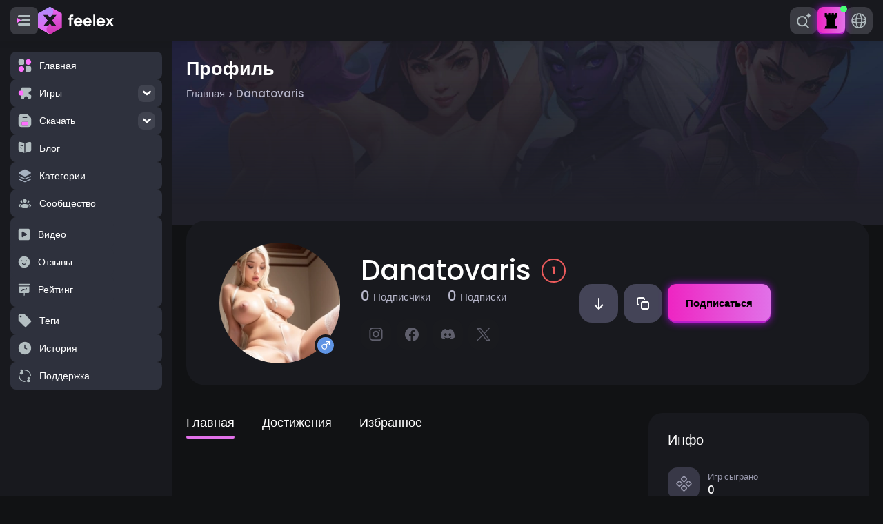

--- FILE ---
content_type: text/html; charset=UTF-8
request_url: https://feelex.fun/ru/profile/danatovaris
body_size: 55361
content:
<!DOCTYPE html>
<html lang="ru">
<head>
    <title>danatovaris Профиль, Новые Секс Игры, Порн Игры, Эротические Игры</title>
    <meta charset="utf-8">
    <meta name="viewport" content="width=device-width, initial-scale=1">
    <meta property="og:title" content="danatovaris Профиль, Новые Секс Игры, Порн Игры, Эротические Игры">
    <meta property="og:description" content="danatovaris Профиль">
    <meta property="og:image" content="https://feelex.fun/images/feelex-logo.png">

    <meta name="title" content="danatovaris Профиль, Новые Секс Игры, Порн Игры, Эротические Игры">
    <meta name="description" content="danatovaris Профиль">
    <meta name="theme-color" content="#111214">
    <meta property="og:site_name" content="FEELEX - Порно Игры">

    <link rel="canonical" href="https://feelex.fun/ru/profile/danatovaris">
    <link rel="alternate" hreflang="en" href="https://feelex.fun/profile/danatovaris">
    <link rel="alternate" hreflang="ru" href="https://feelex.fun/ru/profile/danatovaris">
    <link rel="alternate" hreflang="es" href="https://feelex.fun/es/profile/danatovaris">
    <link rel="alternate" hreflang="pl" href="https://feelex.fun/pl/profile/danatovaris">
    <link rel="alternate" hreflang="fr" href="https://feelex.fun/fr/profile/danatovaris">
    <link rel="alternate" hreflang="it" href="https://feelex.fun/it/profile/danatovaris">
    <link rel="alternate" hreflang="de" href="https://feelex.fun/de/profile/danatovaris">
    <link rel="alternate" hreflang="tr" href="https://feelex.fun/tr/profile/danatovaris">
    <link rel="alternate" hreflang="ja" href="https://feelex.fun/ja/profile/danatovaris">

    <link rel="stylesheet" href="https://feelex.fun/css/main.css">
    <link rel="stylesheet" href="https://feelex.fun/css/game-type.css">
    <link rel="stylesheet" href="https://feelex.fun/css/mobile.css">
    <link rel="shortcut icon" href="/favicon.ico"/>
    
    <script type="application/ld+json">
        {
          "@context": "http://schema.org",
          "@type": "Organization",
          "name": "FEELEX",
          "url": "https://feelex.fun",
          "logo": "https://feelex.fun/images/feelex-logo.png"
        }
    </script>
</head>

<body  >
<div class="app_container">
    <section class="root_header content_box">
    <div class="header">
        <button id="leftBarBurgerButton" class="left_bar-burger">
            <svg width="24" height="24" viewBox="0 0 24 24" fill="none" xmlns="http://www.w3.org/2000/svg">
    <g clip-path="url(#clip0_3264_184)">
        <rect x="3" y="16" width="18" height="3" rx="1.5" fill="#B3BEC1"/>
        <rect x="3" y="4" width="18" height="3" rx="1.5" fill="#B3BEC1"/>
        <rect x="8" y="10" width="13" height="3" rx="1.5" fill="#B3BEC1"/>
        <path
            d="M7.25 11.067C7.58333 11.2594 7.58333 11.7406 7.25 11.933L2 14.9641C1.66667 15.1566 1.25 14.916 1.25 14.5311L1.25 8.46891C1.25 8.08401 1.66667 7.84345 2 8.0359L7.25 11.067Z"
            class="icon_theme-color"
            fill="#FF6FFE"/>
    </g>
    <defs>
        <clipPath id="clip0_3264_184">
            <rect width="24" height="24" rx="2" fill="white"/>
        </clipPath>
    </defs>
</svg>
        </button>
        <a aria-label="Feelex" href="https://feelex.fun/ru" class="logo">
            <svg class="icon_logo" width="174" height="64" viewBox="0 0 174 64" fill="none" xmlns="http://www.w3.org/2000/svg"
     xmlns:xlink="http://www.w3.org/1999/xlink">
    <path
        d="M76.461 24.3092V25.9742H81V29.718H76.461V44H71.8908V29.718H69V25.9742H71.8908V23.7206C71.8908 22.0802 72.513 20.7167 73.7574 19.63C75.0501 18.5425 76.6104 17.9991 78.4383 18H81V22.1255H78.7702C78.4651 22.1177 78.1615 22.1689 77.8779 22.2758C77.5943 22.3828 77.3367 22.5433 77.1207 22.7476C76.9046 22.9519 76.7348 23.1957 76.6213 23.4641C76.5079 23.7326 76.4534 24.0201 76.461 24.3092Z"
        fill="white"></path>
    <path
        d="M101.854 36.6729H86.7242C87.0425 37.8733 87.7613 38.9312 88.7632 39.6739C89.7786 40.4382 91.0234 40.8414 92.2975 40.8185C94.1775 40.8185 95.667 40.1518 96.7661 38.8183L101.198 40.0869C100.331 41.6024 99.0564 42.8488 97.5172 43.687C95.92 44.5669 94.1197 45.0191 92.2932 44.9994C89.3587 44.9994 86.9045 44.0535 84.9308 42.1619C82.9769 40.2241 82 37.8367 82 34.9997C82 32.1382 82.9523 29.7626 84.8569 27.8728C86.7852 25.9576 89.166 25 91.9993 25C94.8326 25 97.2015 25.9576 99.1061 27.8728C101.034 29.787 101.999 32.1626 102 34.9997C101.991 35.5602 101.942 36.1193 101.854 36.6729ZM86.7611 33.1489H97.2687C96.929 31.9996 96.2218 30.9912 95.2538 30.2761C94.2959 29.555 93.1233 29.1711 91.9212 29.1851C90.7528 29.1754 89.6158 29.5601 88.6965 30.2761C87.7524 30.9968 87.0726 32.005 86.7611 33.1461V33.1489Z"
        fill="white"></path>
    <path
        d="M122.86 36.6729H108.484C108.785 37.8726 109.466 38.9305 110.416 39.6739C111.381 40.4376 112.564 40.8407 113.775 40.8185C115.561 40.8185 116.976 40.1518 118.02 38.8183L122.23 40.0869C121.407 41.6035 120.198 42.8514 118.736 43.6913C117.22 44.5685 115.512 45.0193 113.779 44.9994C110.991 44.9994 108.659 44.0535 106.784 42.1618C104.927 40.2241 103.999 37.8367 104 34.9997C104 32.1382 104.905 29.7626 106.714 27.8728C108.546 25.9576 110.808 25 113.499 25C116.191 25 118.441 25.9576 120.251 27.8728C122.083 29.787 122.999 32.1626 123 34.9997C122.992 35.5602 122.945 36.1194 122.86 36.6729ZM108.523 33.1489H118.505C118.183 31.9996 117.511 30.9912 116.591 30.2761C115.681 29.555 114.567 29.1711 113.425 29.1851C112.319 29.1772 111.243 29.5607 110.372 30.2733C109.471 30.993 108.821 32.0024 108.523 33.1461V33.1489Z"
        fill="white"></path>
    <path d="M131 44H127V18H130.995L131 44Z" fill="white"></path>
    <path
        d="M153.859 36.6729H138.727C139.043 37.8729 139.76 38.9309 140.761 39.674C141.777 40.4383 143.022 40.8414 144.296 40.8185C146.177 40.8185 147.667 40.1518 148.766 38.8183L153.199 40.087C152.332 41.6024 151.057 42.8488 149.517 43.6871C147.921 44.5662 146.122 45.0184 144.296 44.9994C141.361 44.9994 138.906 44.0536 136.932 42.1619C134.977 40.2242 134 37.8368 134 34.9997C134 32.1382 134.953 29.7626 136.858 27.8728C138.787 25.9576 141.169 25 144.004 25C146.839 25 149.206 25.9576 151.105 27.8728C153.034 29.787 153.999 32.1627 154 34.9997C153.993 35.56 153.946 36.1192 153.859 36.6729ZM138.762 33.1489H149.273C148.933 31.9996 148.226 30.9912 147.258 30.2761C146.299 29.555 145.126 29.1711 143.924 29.1851C142.756 29.1754 141.619 29.5601 140.7 30.2761C139.755 30.9963 139.074 32.0046 138.762 33.1461V33.1489Z"
        fill="white"></path>
    <path
        d="M168.844 44L164.504 38.1843L160.196 44H155L161.886 34.7571L155.389 26H160.545L164.504 31.33L168.491 26H173.647L167.114 34.7571L174 44H168.844Z"
        fill="white"></path>
    <mask id="mask0_21_39" style="mask-type:luminance" maskUnits="userSpaceOnUse" x="19" y="0" width="36" height="64">
        <mask id="path-7-inside-1_21_39" fill="white">
            <path
                d="M54.8635 15.8414V47.5145L27.4253 63.3583C13.4214 53.5223 22.5264 44.8492 22.5264 44.8492L27.4384 38.5854L32.214 44.8492H43.2463L32.7189 31.6899L32.732 31.6768H32.7189L42.9293 18.9015L43.2403 18.5091H32.3361C32.3361 18.5091 41.4148 9.86348 27.4923 0.0406799L54.8635 15.8414Z"></path>
        </mask>
        <path
            d="M54.8635 15.8414V47.5145L27.4253 63.3583C13.4214 53.5223 22.5264 44.8492 22.5264 44.8492L27.4384 38.5854L32.214 44.8492H43.2463L32.7189 31.6899L32.732 31.6768H32.7189L42.9293 18.9015L43.2403 18.5091H32.3361C32.3361 18.5091 41.4148 9.86348 27.4923 0.0406799L54.8635 15.8414Z"
            fill="white"></path>
        <path
            d="M54.8635 15.8414H253.864V-99.059L154.354 -156.503L54.8635 15.8414ZM54.8635 47.5145L154.374 219.847L253.864 162.399V47.5145H54.8635ZM27.4253 63.3583L-86.9532 226.204L16.9642 299.193L126.936 235.691L27.4253 63.3583ZM22.5264 44.8492L159.782 188.939L170.222 178.994L179.12 167.648L22.5264 44.8492ZM27.4384 38.5854L185.69 -82.0683L29.6546 -286.728L-129.155 -84.2131L27.4384 38.5854ZM32.214 44.8492L-126.038 165.503L-66.3056 243.849H32.214V44.8492ZM43.2463 44.8492V243.849H457.291L198.639 -79.4651L43.2463 44.8492ZM32.7189 31.6899L-107.995 -109.024L-233.941 16.9209L-122.674 156.004L32.7189 31.6899ZM32.732 31.6768L173.446 172.391L513.161 -167.323H32.732V31.6768ZM32.7189 31.6768L-122.732 -92.5647L-381.077 230.677L32.7189 230.677V31.6768ZM42.9293 18.9015L198.38 143.143L198.629 142.832L198.876 142.52L42.9293 18.9015ZM43.2403 18.5091L199.187 142.128L454.925 -180.491L43.2403 -180.491V18.5091ZM32.3361 18.5091L-104.899 -125.6L-465.195 217.509L32.3361 217.509V18.5091ZM27.4923 0.0406799L126.982 -172.304L-87.2298 162.644L27.4923 0.0406799ZM-144.136 15.8414V47.5145H253.864V15.8414H-144.136ZM-44.6472 -124.818L-72.0854 -108.975L126.936 235.691L154.374 219.847L-44.6472 -124.818ZM141.804 -99.487C157.146 -88.711 180.753 -68.1011 198.172 -33.8113C216.862 2.98021 222.18 43.3881 216.384 80.8463C211.065 115.22 197.545 140.541 187.67 155.58C182.454 163.525 177.265 170.112 172.711 175.381C170.397 178.057 168.148 180.508 166.006 182.74C164.931 183.859 163.874 184.934 162.838 185.964C162.32 186.48 161.806 186.985 161.297 187.481C161.042 187.728 160.789 187.974 160.536 188.217C160.41 188.338 160.284 188.459 160.158 188.58C160.096 188.64 160.001 188.73 159.97 188.76C159.876 188.849 159.782 188.939 22.5264 44.8492C-114.729 -99.2407 -114.823 -99.151 -114.917 -99.0612C-114.949 -99.0311 -115.043 -98.9408 -115.106 -98.8805C-115.233 -98.7596 -115.359 -98.6378 -115.487 -98.5153C-115.741 -98.2701 -115.998 -98.0216 -116.257 -97.7696C-116.775 -97.2657 -117.302 -96.7477 -117.837 -96.2155C-118.906 -95.1519 -120.013 -94.0274 -121.15 -92.8419C-123.419 -90.4782 -125.851 -87.8307 -128.385 -84.8985C-133.383 -79.1176 -139.174 -71.7753 -145.025 -62.8637C-156.169 -45.891 -171.09 -17.7875 -176.935 19.9842C-192.089 117.918 -137.73 190.539 -86.9532 226.204L141.804 -99.487ZM179.12 167.648L184.032 161.384L-129.155 -84.2131L-134.067 -77.9493L179.12 167.648ZM-130.814 159.239L-126.038 165.503L190.466 -75.8044L185.69 -82.0683L-130.814 159.239ZM32.214 243.849H43.2463V-154.151H32.214V243.849ZM198.639 -79.4651L188.112 -92.6244L-122.674 156.004L-112.147 169.164L198.639 -79.4651ZM173.433 172.404L173.446 172.391L-107.982 -109.037L-107.995 -109.024L173.433 172.404ZM32.732 -167.323H32.7189V230.677H32.732V-167.323ZM188.17 155.918L198.38 143.143L-112.522 -105.34L-122.732 -92.5647L188.17 155.918ZM198.876 142.52L199.187 142.128L-112.707 -105.109L-113.018 -104.717L198.876 142.52ZM43.2403 -180.491H32.3361V217.509H43.2403V-180.491ZM32.3361 18.5091C169.571 162.618 169.665 162.529 169.759 162.439C169.791 162.409 169.885 162.319 169.948 162.259C170.074 162.138 170.201 162.016 170.328 161.894C170.583 161.649 170.839 161.401 171.098 161.149C171.615 160.646 172.142 160.128 172.676 159.597C173.745 158.534 174.85 157.411 175.987 156.227C178.253 153.867 180.682 151.223 183.214 148.296C188.206 142.524 193.99 135.196 199.835 126.303C210.967 109.365 225.868 81.3376 231.751 43.6676C247.005 -53.9958 193.039 -126.704 142.214 -162.563L-87.2298 162.644C-102.61 151.793 -126.18 131.102 -143.517 96.7651C-162.106 59.9491 -167.314 19.5946 -161.481 -17.7507C-156.127 -52.0314 -142.626 -77.283 -132.761 -92.2933C-127.55 -100.222 -122.366 -106.798 -117.816 -112.059C-115.505 -114.731 -113.258 -117.179 -111.118 -119.408C-110.044 -120.526 -108.988 -121.6 -107.953 -122.629C-107.435 -123.144 -106.922 -123.648 -106.413 -124.143C-106.158 -124.391 -105.905 -124.636 -105.653 -124.879C-105.527 -125 -105.401 -125.121 -105.275 -125.241C-105.212 -125.301 -105.118 -125.391 -105.087 -125.421C-104.993 -125.511 -104.899 -125.6 32.3361 18.5091ZM-71.9977 172.386L-44.6265 188.186L154.354 -156.503L126.982 -172.304L-71.9977 172.386Z"
            fill="white" mask="url(#path-7-inside-1_21_39)"></path>
    </mask>
    <g mask="url(#mask0_21_39)">
        <mask id="mask1_21_39" style="mask-type:luminance" maskUnits="userSpaceOnUse" x="19" y="-1" width="37"
              height="65">
            <mask id="path-9-inside-2_21_39" fill="white">
                <path d="M55.4616 -0.558655H19.0188V63.9565H55.4616V-0.558655Z"></path>
            </mask>
            <path d="M55.4616 -0.558655H19.0188V63.9565H55.4616V-0.558655Z" fill="white"></path>
            <path
                d="M19.0188 -0.558655V-199.559H-179.981V-0.558655H19.0188ZM55.4616 -0.558655H254.462V-199.559H55.4616V-0.558655ZM55.4616 63.9565V262.956H254.462V63.9565H55.4616ZM19.0188 63.9565H-179.981V262.956H19.0188V63.9565ZM19.0188 198.441H55.4616V-199.559H19.0188V198.441ZM-143.538 -0.558655V63.9565H254.462V-0.558655H-143.538ZM55.4616 -135.044H19.0188V262.956H55.4616V-135.044ZM218.019 63.9565V-0.558655H-179.981V63.9565H218.019Z"
                fill="white" mask="url(#path-9-inside-2_21_39)"></path>
        </mask>
        <g mask="url(#mask1_21_39)">
            <mask id="mask2_21_39" style="mask-type:luminance" maskUnits="userSpaceOnUse" x="19" y="-1" width="37"
                  height="65">
                <mask id="path-11-inside-3_21_39" fill="white">
                    <path d="M55.4616 -0.558655H19.0188V63.9565H55.4616V-0.558655Z"></path>
                </mask>
                <path d="M55.4616 -0.558655H19.0188V63.9565H55.4616V-0.558655Z" fill="white"></path>
                <path
                    d="M19.0188 -0.558655V-199.559H-179.981V-0.558655H19.0188ZM55.4616 -0.558655H254.462V-199.559H55.4616V-0.558655ZM55.4616 63.9565V262.956H254.462V63.9565H55.4616ZM19.0188 63.9565H-179.981V262.956H19.0188V63.9565ZM19.0188 198.441H55.4616V-199.559H19.0188V198.441ZM-143.538 -0.558655V63.9565H254.462V-0.558655H-143.538ZM55.4616 -135.044H19.0188V262.956H55.4616V-135.044ZM218.019 63.9565V-0.558655H-179.981V63.9565H218.019Z"
                    fill="white" mask="url(#path-11-inside-3_21_39)"></path>
            </mask>
            <g mask="url(#mask2_21_39)">
                <rect x="28.125" y="8.55711" width="18.2603" class="theme_right" height="46.2824" fill="url(#pattern0)"
                      stroke="url(#paint0_linear_21_39)" stroke-width="18.2603"></rect>
            </g>
        </g>
    </g>
    <mask id="mask3_21_39" style="mask-type:luminance" maskUnits="userSpaceOnUse" x="0" y="0" width="36" height="64">
        <mask id="path-14-inside-4_21_39" fill="white">
            <path
                d="M0 47.5145V15.8414L27.4383 0C41.4421 9.83596 32.3359 18.5091 32.3359 18.5091L27.4251 24.7729L22.6483 18.5091H11.622L22.1494 31.6684L22.1363 31.6815H22.1494L11.9331 44.4568L11.622 44.8492H22.5275C22.5275 44.8492 13.4488 53.4948 27.3701 63.3176L0 47.5145Z"></path>
        </mask>
        <path
            d="M0 47.5145V15.8414L27.4383 0C41.4421 9.83596 32.3359 18.5091 32.3359 18.5091L27.4251 24.7729L22.6483 18.5091H11.622L22.1494 31.6684L22.1363 31.6815H22.1494L11.9331 44.4568L11.622 44.8492H22.5275C22.5275 44.8492 13.4488 53.4948 27.3701 63.3176L0 47.5145Z"
            fill="white"></path>
        <path
            d="M0 47.5145H-195V160.094L-97.5045 216.387L0 47.5145ZM0 15.8414L-97.4994 -153.034L-195 -96.7424V15.8414H0ZM27.4383 0L139.518 -159.572L37.6964 -231.089L-70.0612 -168.875L27.4383 0ZM32.3359 18.5091L-102.151 -122.693L-112.396 -112.936L-121.124 -101.803L32.3359 18.5091ZM27.4251 24.7729L-127.632 143.02L25.2915 343.548L180.885 145.085L27.4251 24.7729ZM22.6483 18.5091L177.705 -99.738L119.173 -176.491H22.6483V18.5091ZM11.622 18.5091V-176.491H-394.1L-140.647 140.325L11.622 18.5091ZM22.1494 31.6684L160.035 169.554L283.449 46.1405L174.419 -90.1471L22.1494 31.6684ZM22.1363 31.6815L-115.75 -106.204L-448.635 226.682L22.1363 226.682V31.6815ZM22.1494 31.6815L174.441 153.469L427.776 -163.318H22.1494V31.6815ZM11.9331 44.4568L-140.359 -77.3309L-140.62 -77.004L-140.88 -76.6759L11.9331 44.4568ZM11.622 44.8492L-141.191 -76.2835L-391.785 239.849H11.622V44.8492ZM22.5275 44.8492L157.004 186.062L510.057 -150.151L22.5275 -150.151V44.8492ZM27.3701 63.3176L-70.1344 232.19L139.793 -96.0127L27.3701 63.3176ZM195 47.5145V15.8414H-195V47.5145H195ZM97.4994 184.717L124.938 168.875L-70.0612 -168.875L-97.4994 -153.034L97.4994 184.717ZM-84.6411 159.572C-99.6054 149.061 -122.699 128.912 -139.746 95.3509C-158.039 59.3382 -163.243 19.779 -157.565 -16.8929C-152.356 -50.5418 -139.119 -75.3241 -129.456 -90.0394C-124.35 -97.8139 -119.271 -104.261 -114.813 -109.417C-112.548 -112.036 -110.346 -114.436 -108.248 -116.622C-107.196 -117.718 -106.16 -118.77 -105.146 -119.779C-104.638 -120.284 -104.135 -120.779 -103.636 -121.265C-103.386 -121.507 -103.138 -121.748 -102.891 -121.986C-102.767 -122.105 -102.643 -122.223 -102.52 -122.341C-102.459 -122.4 -102.366 -122.488 -102.336 -122.518C-102.244 -122.606 -102.151 -122.693 32.3359 18.5091C166.823 159.712 166.916 159.624 167.008 159.536C167.039 159.506 167.131 159.418 167.193 159.359C167.317 159.24 167.441 159.121 167.566 159.001C167.815 158.761 168.067 158.517 168.321 158.27C168.828 157.776 169.345 157.269 169.869 156.747C170.917 155.705 172.002 154.602 173.117 153.44C175.342 151.123 177.726 148.527 180.212 145.652C185.114 139.983 190.795 132.781 196.535 124.04C207.469 107.391 222.107 79.8257 227.842 42.779C242.712 -53.2601 189.419 -124.523 139.518 -159.572L-84.6411 159.572ZM-121.124 -101.803L-126.035 -95.5391L180.885 145.085L185.796 138.821L-121.124 -101.803ZM182.482 -93.4742L177.705 -99.738L-132.409 136.756L-127.632 143.02L182.482 -93.4742ZM22.6483 -176.491H11.622V213.509H22.6483V-176.491ZM-140.647 140.325L-130.12 153.484L174.419 -90.1471L163.891 -103.306L-140.647 140.325ZM-115.736 -106.217L-115.75 -106.204L160.022 169.567L160.035 169.554L-115.736 -106.217ZM22.1363 226.682H22.1494V-163.318H22.1363V226.682ZM-130.142 -90.1061L-140.359 -77.3309L164.225 166.244L174.441 153.469L-130.142 -90.1061ZM-140.88 -76.6759L-141.191 -76.2835L164.435 165.982L164.746 165.59L-140.88 -76.6759ZM11.622 239.849H22.5275V-150.151H11.622V239.849ZM22.5275 44.8492C-111.949 -96.3634 -112.041 -96.2756 -112.134 -96.1877C-112.164 -96.1583 -112.257 -96.0699 -112.319 -96.0108C-112.442 -95.8925 -112.566 -95.7733 -112.691 -95.6533C-112.94 -95.4134 -113.192 -95.1701 -113.445 -94.9234C-113.953 -94.4302 -114.468 -93.9231 -114.992 -93.4021C-116.039 -92.3608 -117.123 -91.2599 -118.238 -90.0992C-120.46 -87.7848 -122.842 -85.1926 -125.325 -82.3215C-130.221 -76.6608 -135.894 -69.4728 -141.627 -60.7497C-152.548 -44.1338 -167.163 -16.6445 -172.935 20.2998C-187.896 116.062 -134.999 187.406 -85.0525 222.648L139.793 -96.0127C154.795 -85.427 177.85 -65.1975 194.815 -31.5932C213.006 4.4402 218.103 43.9425 212.391 80.4999C207.149 114.055 193.934 138.769 184.28 153.457C179.18 161.216 174.108 167.652 169.654 172.801C167.392 175.417 165.191 177.814 163.095 179.997C162.044 181.092 161.01 182.143 159.996 183.151C159.489 183.655 158.986 184.15 158.487 184.634C158.238 184.877 157.99 185.117 157.743 185.355C157.619 185.474 157.496 185.592 157.373 185.71C157.311 185.769 157.219 185.857 157.188 185.886C157.096 185.974 157.004 186.062 22.5275 44.8492ZM124.875 -105.555L97.5045 -121.358L-97.5045 216.387L-70.1344 232.19L124.875 -105.555Z"
            fill="white" mask="url(#path-14-inside-4_21_39)"></path>
    </mask>
    <g mask="url(#mask3_21_39)">
        <mask id="mask4_21_39" style="mask-type:luminance" maskUnits="userSpaceOnUse" x="-1" y="-1" width="37"
              height="65">
            <mask id="path-16-inside-5_21_39" fill="white">
                <path d="M35.8447 -0.599335H-0.598145V63.9158H35.8447V-0.599335Z"></path>
            </mask>
            <path d="M35.8447 -0.599335H-0.598145V63.9158H35.8447V-0.599335Z" fill="white"></path>
            <path
                d="M-0.598145 -0.599335V-195.599H-195.598V-0.599335H-0.598145ZM35.8447 -0.599335H230.845V-195.599H35.8447V-0.599335ZM35.8447 63.9158V258.916H230.845V63.9158H35.8447ZM-0.598145 63.9158H-195.598V258.916H-0.598145V63.9158ZM-0.598145 194.401H35.8447V-195.599H-0.598145V194.401ZM-159.155 -0.599335V63.9158H230.845V-0.599335H-159.155ZM35.8447 -131.084H-0.598145V258.916H35.8447V-131.084ZM194.402 63.9158V-0.599335H-195.598V63.9158H194.402Z"
                fill="white" mask="url(#path-16-inside-5_21_39)"></path>
        </mask>
        <g mask="url(#mask4_21_39)">
            <mask id="mask5_21_39" style="mask-type:luminance" maskUnits="userSpaceOnUse" x="-1" y="-1" width="37"
                  height="65">
                <mask id="path-18-inside-6_21_39" fill="white">
                    <path d="M35.8447 -0.599335H-0.598145V63.9158H35.8447V-0.599335Z"></path>
                </mask>
                <path d="M35.8447 -0.599335H-0.598145V63.9158H35.8447V-0.599335Z" fill="white"></path>
                <path
                    d="M-0.598145 -0.599335V-195.599H-195.598V-0.599335H-0.598145ZM35.8447 -0.599335H230.845V-195.599H35.8447V-0.599335ZM35.8447 63.9158V258.916H230.845V63.9158H35.8447ZM-0.598145 63.9158H-195.598V258.916H-0.598145V63.9158ZM-0.598145 194.401H35.8447V-195.599H-0.598145V194.401ZM-159.155 -0.599335V63.9158H230.845V-0.599335H-159.155ZM35.8447 -131.084H-0.598145V258.916H35.8447V-131.084ZM194.402 63.9158V-0.599335H-195.598V63.9158H194.402Z"
                    fill="white" mask="url(#path-18-inside-6_21_39)"></path>
            </mask>
            <g mask="url(#mask5_21_39)">
                <rect x="8.48634" y="8.49968" width="18.2603" height="46.3398" fill="url(#pattern1)"
                      class="theme_left"
                      stroke="url(#paint1_linear_21_39)" stroke-width="18.2603"></rect>
            </g>
        </g>
    </g>
    <defs>
        <linearGradient id="paint0_linear_21_39" x1="37.2552" y1="-0.573029" x2="37.2552" y2="63.9696"
                        gradientUnits="userSpaceOnUse">
            <stop stop-color="white"></stop>
            <stop offset="0.09375" stop-color="#E866F1"></stop>
            <stop offset="1" stop-color="#CF33B0"></stop>
        </linearGradient>
        <linearGradient id="paint1_linear_21_39" x1="17.6165" y1="-0.630463" x2="17.6165" y2="63.9696"
                        gradientUnits="userSpaceOnUse">
            <stop stop-color="#AC91FF"></stop>
            <stop offset="0.90625" stop-color="#E866F1"></stop>
            <stop offset="1" stop-color="white"></stop>
        </linearGradient>
    </defs>
</svg>
        </a>
    </div>

    <div class="submenu">
        <nav class="list_box">
            <ul class="list">
                <li class="search_box">
                    <label id="searchBoxOpen" class="search_box-input">
                        <svg width="24" height="24" viewBox="0 0 24 24" fill="none" xmlns="http://www.w3.org/2000/svg">
    <path
        d="M22.8805 4.7869C22.2731 5.03857 21.7882 5.26507 21.4258 5.46641C21.0667 5.66775 20.7866 5.8674 20.5852 6.06539C20.3872 6.26337 20.1876 6.54188 19.9862 6.90093C19.7849 7.25998 19.555 7.75158 19.2967 8.37572H19.0903C18.8286 7.75158 18.597 7.25998 18.3957 6.90093C18.1943 6.54188 17.9964 6.26337 17.8017 6.06539C17.6004 5.8674 17.3185 5.66775 16.9561 5.46641C16.5971 5.26507 16.1122 5.03857 15.5015 4.7869V4.58053C16.1155 4.32886 16.6021 4.10235 16.9612 3.90102C17.3236 3.69968 17.6038 3.50002 17.8017 3.30204C17.9964 3.10406 18.1943 2.82554 18.3957 2.46649C18.597 2.10744 18.8286 1.61584 19.0903 0.991699H19.2967C19.555 1.61584 19.7849 2.10744 19.9862 2.46649C20.1876 2.82554 20.3872 3.10406 20.5852 3.30204C20.7798 3.50002 21.0567 3.69968 21.4157 3.90102C21.7781 4.10235 22.2664 4.32886 22.8805 4.58053V4.7869Z"
        fill="#b3bec1"/>
    <circle cx="9.66667" cy="12.6667" r="6.66667" stroke="#b3bec1" stroke-width="2" stroke-linecap="round"/>
    <path d="M19 22L15 18" stroke="#b3bec1" stroke-width="2" stroke-linecap="round"/>
</svg>
                    </label>

                    <div id="searchBox" class="search_box-main">
                        <div class="search_box-container">
                            <button id="searchBoxClose" class="search_box-close">
                                <svg class="icon_cross" width="24" height="24" viewBox="0 0 24 24" fill="none" xmlns="http://www.w3.org/2000/svg">
    <path d="M18 6L6 18" stroke="#b3bec1" stroke-width="3" stroke-linecap="round" stroke-linejoin="round"/>
    <path d="M6 6L18 18" stroke="#b3bec1" stroke-width="3" stroke-linecap="round" stroke-linejoin="round"/>
</svg>
                            </button>
                            <label class="search_label">
                                <div class="check_box select_type">
                                        <span data-select-type="play_now"
                                              id="selectForSearchType"
                                              class="select_type-text">Играть сейчас</span>
                                    <svg width="24" height="24" viewBox="0 0 24 24" fill="none" xmlns="http://www.w3.org/2000/svg">
    <path d="M7 10L12 14L17 10" stroke="#fff" stroke-width="3" stroke-linecap="round" stroke-linejoin="round"/>
</svg>
                                </div>
                                <svg class="icon_search" width="24" height="24" viewBox="0 0 24 24" fill="none" xmlns="http://www.w3.org/2000/svg">
    <circle cx="10.6667" cy="10.6667" r="6.66667" stroke="#b3bec1" stroke-width="2" stroke-linecap="round"/>
    <path d="M20 20L16 16" stroke="#b3bec1" stroke-width="2" stroke-linecap="round"/>
</svg>
                                <input id="searchBoxInputMain" class="input" type="search"
                                       placeholder="Поиск">
                                <button id="searchBoxRemoveText" class="search_box-remove">
                                    <svg class="icon_cross" width="24" height="24" viewBox="0 0 24 24" fill="none" xmlns="http://www.w3.org/2000/svg">
    <path d="M18 6L6 18" stroke="#b3bec1" stroke-width="3" stroke-linecap="round" stroke-linejoin="round"/>
    <path d="M6 6L18 18" stroke="#b3bec1" stroke-width="3" stroke-linecap="round" stroke-linejoin="round"/>
</svg>
                                </button>
                            </label>
                            <div class="check_box-menu">
                                <div class="option active">
                                    Играть сейчас
                                </div>
                                <div class="option">
                                    Скачать сейчас
                                </div>
                            </div>
                            <div id="searchBoxMain"
                                 class="search_box-result"
                                 data-download-now="Скачать сейчас"
                                 data-play-now="Играть сейчас"
                            ></div>
                            <div class="categories_search">
                                <p class="title">Категории браузерных игр</p>

                                <div class="categories_box">
                                                                            <a href="https://feelex.fun/ru/games/3d"
                                           class="categories_box-item">
                                            <div class="group">
                                                <img class="image" alt="3d | Feelex"
                                                     loading="lazy"
                                                     src="https://feelex.b-cdn.net/categories/3d.webp"/>
                                                <span class="category_count">
                                                    148
                                                </span>
                                            </div>
                                            <span class="category_name">3d</span>
                                        </a>
                                                                            <a href="https://feelex.fun/ru/games/visual-novel"
                                           class="categories_box-item">
                                            <div class="group">
                                                <img class="image" alt="Visual Novel | Feelex"
                                                     loading="lazy"
                                                     src="https://feelex.b-cdn.net/categories/visual-novel.webp"/>
                                                <span class="category_count">
                                                    109
                                                </span>
                                            </div>
                                            <span class="category_name">Visual Novel</span>
                                        </a>
                                                                            <a href="https://feelex.fun/ru/games/animated"
                                           class="categories_box-item">
                                            <div class="group">
                                                <img class="image" alt="Animated | Feelex"
                                                     loading="lazy"
                                                     src="https://feelex.b-cdn.net/categories/animated.webp"/>
                                                <span class="category_count">
                                                    74
                                                </span>
                                            </div>
                                            <span class="category_name">Animated</span>
                                        </a>
                                                                            <a href="https://feelex.fun/ru/games/milf"
                                           class="categories_box-item">
                                            <div class="group">
                                                <img class="image" alt="Milf | Feelex"
                                                     loading="lazy"
                                                     src="https://feelex.b-cdn.net/categories/milf.webp"/>
                                                <span class="category_count">
                                                    72
                                                </span>
                                            </div>
                                            <span class="category_name">Milf</span>
                                        </a>
                                                                            <a href="https://feelex.fun/ru/games/big-tits"
                                           class="categories_box-item">
                                            <div class="group">
                                                <img class="image" alt="Big tits | Feelex"
                                                     loading="lazy"
                                                     src="https://feelex.b-cdn.net/categories/big-tits.webp"/>
                                                <span class="category_count">
                                                    71
                                                </span>
                                            </div>
                                            <span class="category_name">Big tits</span>
                                        </a>
                                                                            <a href="https://feelex.fun/ru/games/big-ass"
                                           class="categories_box-item">
                                            <div class="group">
                                                <img class="image" alt="Big ass | Feelex"
                                                     loading="lazy"
                                                     src="https://feelex.b-cdn.net/categories/big-ass.webp"/>
                                                <span class="category_count">
                                                    49
                                                </span>
                                            </div>
                                            <span class="category_name">Big ass</span>
                                        </a>
                                                                            <a href="https://feelex.fun/ru/games/2d"
                                           class="categories_box-item">
                                            <div class="group">
                                                <img class="image" alt="2D | Feelex"
                                                     loading="lazy"
                                                     src="https://feelex.b-cdn.net/categories/2d.webp"/>
                                                <span class="category_count">
                                                    49
                                                </span>
                                            </div>
                                            <span class="category_name">2D</span>
                                        </a>
                                                                            <a href="https://feelex.fun/ru/games/hentai"
                                           class="categories_box-item">
                                            <div class="group">
                                                <img class="image" alt="Hentai | Feelex"
                                                     loading="lazy"
                                                     src="https://feelex.b-cdn.net/categories/hentai.webp"/>
                                                <span class="category_count">
                                                    36
                                                </span>
                                            </div>
                                            <span class="category_name">Hentai</span>
                                        </a>
                                                                            <a href="https://feelex.fun/ru/games/asian"
                                           class="categories_box-item">
                                            <div class="group">
                                                <img class="image" alt="Asian | Feelex"
                                                     loading="lazy"
                                                     src="https://feelex.b-cdn.net/categories/asian.webp"/>
                                                <span class="category_count">
                                                    29
                                                </span>
                                            </div>
                                            <span class="category_name">Asian</span>
                                        </a>
                                                                            <a href="https://feelex.fun/ru/games/ahegao"
                                           class="categories_box-item">
                                            <div class="group">
                                                <img class="image" alt="Ahegao | Feelex"
                                                     loading="lazy"
                                                     src="https://feelex.b-cdn.net/categories/ahegao.webp"/>
                                                <span class="category_count">
                                                    25
                                                </span>
                                            </div>
                                            <span class="category_name">Ahegao</span>
                                        </a>
                                                                            <a href="https://feelex.fun/ru/games/handjob"
                                           class="categories_box-item">
                                            <div class="group">
                                                <img class="image" alt="Handjob | Feelex"
                                                     loading="lazy"
                                                     src="https://feelex.b-cdn.net/categories/handjob.webp"/>
                                                <span class="category_count">
                                                    21
                                                </span>
                                            </div>
                                            <span class="category_name">Handjob</span>
                                        </a>
                                                                            <a href="https://feelex.fun/ru/games/overwatch"
                                           class="categories_box-item">
                                            <div class="group">
                                                <img class="image" alt="Overwatch | Feelex"
                                                     loading="lazy"
                                                     src="https://feelex.b-cdn.net/categories/overwatch.webp"/>
                                                <span class="category_count">
                                                    16
                                                </span>
                                            </div>
                                            <span class="category_name">Overwatch</span>
                                        </a>
                                                                            <a href="https://feelex.fun/ru/games/bdsm"
                                           class="categories_box-item">
                                            <div class="group">
                                                <img class="image" alt="Bdsm | Feelex"
                                                     loading="lazy"
                                                     src="https://feelex.b-cdn.net/categories/bdsm.webp"/>
                                                <span class="category_count">
                                                    15
                                                </span>
                                            </div>
                                            <span class="category_name">Bdsm</span>
                                        </a>
                                                                            <a href="https://feelex.fun/ru/games/anal"
                                           class="categories_box-item">
                                            <div class="group">
                                                <img class="image" alt="Anal | Feelex"
                                                     loading="lazy"
                                                     src="https://feelex.b-cdn.net/categories/anal.webp"/>
                                                <span class="category_count">
                                                    15
                                                </span>
                                            </div>
                                            <span class="category_name">Anal</span>
                                        </a>
                                                                            <a href="https://feelex.fun/ru/games/resident-evil"
                                           class="categories_box-item">
                                            <div class="group">
                                                <img class="image" alt="Resident Evil | Feelex"
                                                     loading="lazy"
                                                     src="https://feelex.b-cdn.net/categories/resident-evil.webp"/>
                                                <span class="category_count">
                                                    12
                                                </span>
                                            </div>
                                            <span class="category_name">Resident Evil</span>
                                        </a>
                                                                            <a href="https://feelex.fun/ru/games/naruto"
                                           class="categories_box-item">
                                            <div class="group">
                                                <img class="image" alt="Naruto | Feelex"
                                                     loading="lazy"
                                                     src="https://feelex.b-cdn.net/categories/naruto.webp"/>
                                                <span class="category_count">
                                                    10
                                                </span>
                                            </div>
                                            <span class="category_name">Naruto</span>
                                        </a>
                                                                            <a href="https://feelex.fun/ru/games/american-dad"
                                           class="categories_box-item">
                                            <div class="group">
                                                <img class="image" alt="American Dad | Feelex"
                                                     loading="lazy"
                                                     src="https://feelex.b-cdn.net/categories/american-dad.webp"/>
                                                <span class="category_count">
                                                    10
                                                </span>
                                            </div>
                                            <span class="category_name">American Dad</span>
                                        </a>
                                                                            <a href="https://feelex.fun/ru/games/lady-dimitrescu"
                                           class="categories_box-item">
                                            <div class="group">
                                                <img class="image" alt="Lady Dimitrescu | Feelex"
                                                     loading="lazy"
                                                     src="https://feelex.b-cdn.net/categories/lady-dimitrescu.webp"/>
                                                <span class="category_count">
                                                    6
                                                </span>
                                            </div>
                                            <span class="category_name">Lady Dimitrescu</span>
                                        </a>
                                                                    </div>
                            </div>
                            <div class="categories_search">
                                <p class="title">Категории скачиваемых игр</p>

                                <div class="categories_box">
                                                                            <a href="https://feelex.fun/ru/store/games/big-tits"
                                           class="categories_box-item">
                                            <div class="group">
                                                <img class="image" alt="Big tits | Feelex"
                                                     loading="lazy"
                                                     src="https://feelex.b-cdn.net/categories/big-tits.webp"/>
                                                <span class="category_count">
                                                    776
                                                </span>
                                            </div>
                                            <span class="category_name">Big tits</span>
                                        </a>
                                                                            <a href="https://feelex.fun/ru/store/games/visual-novel"
                                           class="categories_box-item">
                                            <div class="group">
                                                <img class="image" alt="Visual Novel | Feelex"
                                                     loading="lazy"
                                                     src="https://feelex.b-cdn.net/categories/visual-novel.webp"/>
                                                <span class="category_count">
                                                    545
                                                </span>
                                            </div>
                                            <span class="category_name">Visual Novel</span>
                                        </a>
                                                                            <a href="https://feelex.fun/ru/store/games/big-ass"
                                           class="categories_box-item">
                                            <div class="group">
                                                <img class="image" alt="Big ass | Feelex"
                                                     loading="lazy"
                                                     src="https://feelex.b-cdn.net/categories/big-ass.webp"/>
                                                <span class="category_count">
                                                    445
                                                </span>
                                            </div>
                                            <span class="category_name">Big ass</span>
                                        </a>
                                                                            <a href="https://feelex.fun/ru/store/games/milf"
                                           class="categories_box-item">
                                            <div class="group">
                                                <img class="image" alt="Milf | Feelex"
                                                     loading="lazy"
                                                     src="https://feelex.b-cdn.net/categories/milf.webp"/>
                                                <span class="category_count">
                                                    340
                                                </span>
                                            </div>
                                            <span class="category_name">Milf</span>
                                        </a>
                                                                            <a href="https://feelex.fun/ru/store/games/anal"
                                           class="categories_box-item">
                                            <div class="group">
                                                <img class="image" alt="Anal | Feelex"
                                                     loading="lazy"
                                                     src="https://feelex.b-cdn.net/categories/anal.webp"/>
                                                <span class="category_count">
                                                    215
                                                </span>
                                            </div>
                                            <span class="category_name">Anal</span>
                                        </a>
                                                                            <a href="https://feelex.fun/ru/store/games/handjob"
                                           class="categories_box-item">
                                            <div class="group">
                                                <img class="image" alt="Handjob | Feelex"
                                                     loading="lazy"
                                                     src="https://feelex.b-cdn.net/categories/handjob.webp"/>
                                                <span class="category_count">
                                                    153
                                                </span>
                                            </div>
                                            <span class="category_name">Handjob</span>
                                        </a>
                                                                            <a href="https://feelex.fun/ru/store/games/bdsm"
                                           class="categories_box-item">
                                            <div class="group">
                                                <img class="image" alt="Bdsm | Feelex"
                                                     loading="lazy"
                                                     src="https://feelex.b-cdn.net/categories/bdsm.webp"/>
                                                <span class="category_count">
                                                    102
                                                </span>
                                            </div>
                                            <span class="category_name">Bdsm</span>
                                        </a>
                                                                            <a href="https://feelex.fun/ru/store/games/3d"
                                           class="categories_box-item">
                                            <div class="group">
                                                <img class="image" alt="3d | Feelex"
                                                     loading="lazy"
                                                     src="https://feelex.b-cdn.net/categories/3d.webp"/>
                                                <span class="category_count">
                                                    50
                                                </span>
                                            </div>
                                            <span class="category_name">3d</span>
                                        </a>
                                                                            <a href="https://feelex.fun/ru/store/games/hentai"
                                           class="categories_box-item">
                                            <div class="group">
                                                <img class="image" alt="Hentai | Feelex"
                                                     loading="lazy"
                                                     src="https://feelex.b-cdn.net/categories/hentai.webp"/>
                                                <span class="category_count">
                                                    12
                                                </span>
                                            </div>
                                            <span class="category_name">Hentai</span>
                                        </a>
                                                                    </div>
                            </div>
                        </div>

                    </div>
                </li>
                                    <li class="auth_group">
                        <a class="main_btn button enter" aria-label="Регистрация" href="https://feelex.fun/ru/signup">
                            <svg width="11" height="13" viewBox="0 0 11 13" fill="none" xmlns="http://www.w3.org/2000/svg">
                                <path d="M10.5499 12.6995L9.7718 10.1826H8.70487V5.06796L10.3628 3.01261V0H8.61629V1.42098H7.55313V2.71404e-05H5.78758V1.42097H4.74346V2.71404e-05H2.97786V1.42097H1.93371V2.71404e-05H0.186991V3.01263L1.845 5.06798V10.1826H0.778067L0 12.6995H10.5499Z" fill="black"/>
                            </svg>
                        </a>
                    </li>
                                <li class="item show_languages">
                    <button id="languageButton" class="language_btn" aria-label="Язык">
                        <svg width="24" height="24" viewBox="0 0 24 24" fill="none" xmlns="http://www.w3.org/2000/svg">
    <path
        d="M22 12C22 17.5228 17.5228 22 12 22M22 12C22 6.47715 17.5228 2 12 2M22 12C22 10.3431 17.5228 9 12 9C6.47715 9 2 10.3431 2 12M22 12C22 13.6569 17.5228 15 12 15C6.47715 15 2 13.6569 2 12M12 22C6.47715 22 2 17.5228 2 12M12 22C14.2091 22 16 17.5228 16 12C16 6.47715 14.2091 2 12 2M12 22C9.79086 22 8 17.5228 8 12C8 6.47715 9.79086 2 12 2M2 12C2 6.47715 6.47715 2 12 2"
        stroke="#b3bec1" stroke-width="1.5"/>
</svg>
                    </button>
                    <div id="languagePopup" class="languages">
                        <div class="language_box">
                            <div class="header">
                                <p class="title">Язык</p>
                                <button id="languageClosePopupButton" class="close">
                                    <svg class="icon_cross" width="24" height="24" viewBox="0 0 24 24" fill="none" xmlns="http://www.w3.org/2000/svg">
    <path d="M18 6L6 18" stroke="#b3bec1" stroke-width="3" stroke-linecap="round" stroke-linejoin="round"/>
    <path d="M6 6L18 18" stroke="#b3bec1" stroke-width="3" stroke-linecap="round" stroke-linejoin="round"/>
</svg>
                                </button>
                            </div>

                                                            <a class="language "
                                   rel="alternate"
                                   hreflang="de"
                                   rel="noopener noreferrer nofollow"
                                   href="https://feelex.fun/de/profile/danatovaris">
                                    Deutsch
                                </a>
                                                            <a class="language "
                                   rel="alternate"
                                   hreflang="en"
                                   rel="noopener noreferrer nofollow"
                                   href="https://feelex.fun/en/profile/danatovaris">
                                    English
                                </a>
                                                            <a class="language "
                                   rel="alternate"
                                   hreflang="es"
                                   rel="noopener noreferrer nofollow"
                                   href="https://feelex.fun/es/profile/danatovaris">
                                    Español
                                </a>
                                                            <a class="language "
                                   rel="alternate"
                                   hreflang="fr"
                                   rel="noopener noreferrer nofollow"
                                   href="https://feelex.fun/fr/profile/danatovaris">
                                    Français
                                </a>
                                                            <a class="language "
                                   rel="alternate"
                                   hreflang="it"
                                   rel="noopener noreferrer nofollow"
                                   href="https://feelex.fun/it/profile/danatovaris">
                                    Italiano
                                </a>
                                                            <a class="language "
                                   rel="alternate"
                                   hreflang="pl"
                                   rel="noopener noreferrer nofollow"
                                   href="https://feelex.fun/pl/profile/danatovaris">
                                    Polski
                                </a>
                                                            <a class="language "
                                   rel="alternate"
                                   hreflang="tr"
                                   rel="noopener noreferrer nofollow"
                                   href="https://feelex.fun/tr/profile/danatovaris">
                                    Türkçe
                                </a>
                                                            <a class="language active"
                                   rel="alternate"
                                   hreflang="ru"
                                   rel="noopener noreferrer nofollow"
                                   href="https://feelex.fun/ru/profile/danatovaris">
                                    Русский
                                </a>
                                                            <a class="language "
                                   rel="alternate"
                                   hreflang="ja"
                                   rel="noopener noreferrer nofollow"
                                   href="https://feelex.fun/ja/profile/danatovaris">
                                    日本語
                                </a>
                                                    </div>
                    </div>
                </li>
            </ul>
        </nav>
    </div>
</section>

    <div class="root_container">
        <section id="leftBar" class="app_left-bar">
    <div class="app_menu" id="AppMenuMain">
        <a class="item"
           href="https://feelex.fun/ru/home">
            <svg width="24" height="24" viewBox="0 0 24 24" fill="none" xmlns="http://www.w3.org/2000/svg">
    <path
        d="M2 4.25C2 3.00736 3.00736 2 4.25 2H8.75C9.99264 2 11 3.00736 11 4.25V8.75C11 9.99264 9.99264 11 8.75 11H4.25C3.00736 11 2 9.99264 2 8.75V4.25Z"
        fill="#b3bec1"/>
    <path
        d="M13 15.25C13 14.0074 14.0074 13 15.25 13H19.75C20.9926 13 22 14.0074 22 15.25V19.75C22 20.9926 20.9926 22 19.75 22H15.25C14.0074 22 13 20.9926 13 19.75V15.25Z"
        fill="#b3bec1"/>
    <path
        d="M22 6.5C22 8.98528 19.9853 11 17.5 11C15.0147 11 13 8.98528 13 6.5C13 4.01472 15.0147 2 17.5 2C19.9853 2 22 4.01472 22 6.5Z"
        class="icon_theme-color"
        fill="#FF6FFE"/>
    <path
        d="M11 17.5C11 19.9853 8.98528 22 6.5 22C4.01472 22 2 19.9853 2 17.5C2 15.0147 4.01472 13 6.5 13C8.98528 13 11 15.0147 11 17.5Z"
        class="icon_theme-color"
        fill="#FF6FFE"/>
</svg>
            <span class="text">Главная</span>
        </a>
        <div class="bar_dropdown-group">
            <a class="item"
               href="https://feelex.fun/ru/games">
                <svg width="24" height="24" viewBox="0 0 24 24" fill="none" xmlns="http://www.w3.org/2000/svg">
    <path
        d="M20 3H8C6.89543 3 6 3.89543 6 5V8C6 8.55228 5.55228 9 5 9C3.34315 9 2 10.3431 2 12C2 13.6569 3.34315 15 5 15C5.55228 15 6 15.4477 6 16V19C6 20.1046 6.89543 21 8 21H10C10.5523 21 11 20.5523 11 20C11 18.3431 12.3431 17 14 17C15.6569 17 17 18.3431 17 20C17 20.5523 17.4477 21 18 21H20C21.1046 21 22 20.1046 22 19V16C22 15.4477 21.5523 15 21 15C19.3431 15 18 13.6569 18 12C18 10.3431 19.3431 9 21 9C21.5523 9 22 8.55228 22 8V5C22 3.89543 21.1046 3 20 3Z"
        fill="#b3bec1"/>
    <circle cx="6" cy="12" r="4" class="icon_theme-color" fill="#FF6FFE"/>
</svg>
                <span class="text">Игры</span>
                <button class="dropdown_btn">
                    <svg width="24" height="24" viewBox="0 0 24 24" fill="none" xmlns="http://www.w3.org/2000/svg">
    <path d="M7 10L12 14L17 10" stroke="#fff" stroke-width="3" stroke-linecap="round" stroke-linejoin="round"/>
</svg>
                </button>
            </a>
            <div class="bar_dropdown-open">
                <a class="item"
                   href="https://feelex.fun/ru/games/top-rated">
                    <svg width="24" height="24" viewBox="0 0 24 24" fill="none" xmlns="http://www.w3.org/2000/svg">
    <path
        d="M10.0328 3.27141C10.8375 1.5762 13.1625 1.5762 13.9672 3.27141L15.3579 6.20118C15.6774 6.87435 16.2951 7.34094 17.0096 7.44888L20.1193 7.91869C21.9187 8.19053 22.6371 10.4895 21.3351 11.8091L19.0849 14.0896C18.5679 14.6136 18.332 15.3685 18.454 16.1084L18.9852 19.3285C19.2926 21.1918 17.4116 22.6126 15.8022 21.7329L13.0208 20.2126C12.3817 19.8633 11.6183 19.8633 10.9792 20.2126L8.19776 21.7329C6.58839 22.6126 4.70742 21.1918 5.01479 19.3286L5.54599 16.1084C5.66804 15.3685 5.43211 14.6136 4.91508 14.0896L2.66488 11.8091C1.36287 10.4895 2.08133 8.19053 3.88066 7.91869L6.99037 7.44888C7.70489 7.34094 8.32257 6.87435 8.64211 6.20118L10.0328 3.27141Z"
        fill="#b3bec1"/>
</svg>
                    <span class="text">Топ Рейтинг</span>
                </a>
                <a class="item"
                   href="https://feelex.fun/ru/games/popular">
                    <svg width="24" height="24" viewBox="0 0 24 24" fill="none" xmlns="http://www.w3.org/2000/svg">
    <path fill-rule="evenodd" clip-rule="evenodd"
          d="M12.7111 21H15.8769C17.7124 21 19.3123 19.7508 19.7575 17.9701L21.3788 11.4851C21.6943 10.2228 20.7396 9 19.4385 9H14.5L15.8069 6.75968C16.7791 5.09303 15.5769 3 13.6474 3H12.5L8.63178 9.76943C8.54543 9.92052 8.50002 10.0915 8.50002 10.2656V18.4648C8.50002 18.7992 8.66712 19.1114 8.94532 19.2969L10.4923 20.3282C11.1494 20.7662 11.9214 21 12.7111 21ZM4 9H5C6.10457 9 7 9.89543 7 11V18C7 19.1046 6.10457 20 5 20H4C2.89543 20 2 19.1046 2 18V11C2 9.89543 2.89543 9 4 9Z"
          fill="#b3bec1"/>
</svg>
                    <span class="text">Популярные</span>
                </a>
                <a class="item"
                   href="https://feelex.fun/ru/games/new">
                    <svg width="24" height="24" viewBox="0 0 24 24" fill="none" xmlns="http://www.w3.org/2000/svg">
    <path
        d="M10 18C10 19.1046 10.8954 20 12 20C13.1046 20 14 19.1046 14 18V14H18C19.1046 14 20 13.1046 20 12C20 10.8954 19.1046 10 18 10H14V6C14 4.89543 13.1046 4 12 4C10.8954 4 10 4.89543 10 6V10L6 10C4.89543 10 4 10.8954 4 12C4 13.1046 4.89543 14 6 14L10 14V18Z"
        fill="#b3bec1"/>
</svg>
                    <span class="text">Новые</span>
                </a>
                <p class="dropdown_title">OS</p>
                <a class="item"
                   href="https://feelex.fun/ru/games/os/android">
                    <svg width="20" height="20" viewBox="0 0 20 20" fill="none" xmlns="http://www.w3.org/2000/svg">
    <g clip-path="url(#clip0_303_8)">
        <path
            d="M15.0739 6.60291H4.92816C4.70247 6.60291 4.51953 6.78585 4.51953 7.01153V15.5196C4.51953 15.7452 4.70247 15.9282 4.92816 15.9282H6.73691V18.7954C6.73691 19.4607 7.2762 20 7.9415 20C8.60675 20 9.14608 19.4607 9.14608 18.7954V15.9282H10.8309V18.7954C10.8309 19.4607 11.3702 20 12.0355 20C12.7007 20 13.2401 19.4607 13.2401 18.7954V15.9282H15.0739C15.2996 15.9282 15.4826 15.7452 15.4826 15.5196V7.01153C15.4825 6.78585 15.2996 6.60291 15.0739 6.60291Z"
            fill="#b3bec1"/>
        <path
            d="M2.80224 6.60095C2.13699 6.60095 1.59766 7.14024 1.59766 7.80554V12.6981C1.59766 13.3634 2.13694 13.9027 2.80224 13.9027C3.4675 13.9027 4.00683 13.3634 4.00683 12.6981V7.80554C4.00678 7.14029 3.4675 6.60095 2.80224 6.60095Z"
            fill="#b3bec1"/>
        <path
            d="M17.2007 6.60095C16.5354 6.60095 15.9961 7.14024 15.9961 7.80554V12.6981C15.9961 13.3634 16.5354 13.9027 17.2007 13.9027C17.8659 13.9027 18.4053 13.3634 18.4053 12.6981V7.80554C18.4053 7.14029 17.866 6.60095 17.2007 6.60095Z"
            fill="#b3bec1"/>
        <path
            d="M5.01062 6.0062H14.9682C15.228 6.0062 15.4217 5.76691 15.3683 5.51266C15.039 3.94282 14.0395 2.61987 12.6833 1.85562L13.5345 0.319713C13.5921 0.215728 13.5546 0.084682 13.4506 0.027074C13.3463 -0.0306792 13.2155 0.00703222 13.1579 0.111017L12.3002 1.65849C11.5977 1.3325 10.8148 1.15043 9.9894 1.15043C9.16391 1.15043 8.38102 1.3325 7.67854 1.65849L6.82086 0.110969C6.76321 0.0069354 6.63216 -0.0305824 6.52822 0.0270256C6.42424 0.0846336 6.38667 0.21568 6.44428 0.319665L7.29552 1.85557C5.93931 2.61987 4.93984 3.94277 4.61046 5.51266C4.55706 5.76691 4.7508 6.0062 5.01062 6.0062ZM12.9606 3.71723C12.9606 3.97293 12.7533 4.18027 12.4976 4.18027C12.2419 4.18027 12.0345 3.97298 12.0345 3.71723C12.0345 3.46153 12.2418 3.25419 12.4976 3.25419C12.7533 3.25419 12.9606 3.46153 12.9606 3.71723ZM7.48113 3.25419C7.73683 3.25419 7.94417 3.46148 7.94417 3.71723C7.94417 3.97293 7.73688 4.18027 7.48113 4.18027C7.22543 4.18027 7.01809 3.97298 7.01809 3.71723C7.01809 3.46153 7.22538 3.25419 7.48113 3.25419Z"
            fill="#b3bec1"/>
    </g>
</svg>
                    <span class="text">Android</span>
                </a>
                <a class="item"
                   href="https://feelex.fun/ru/games/os/windows">
                    <svg width="20" height="20" viewBox="0 0 20 20" fill="none" xmlns="http://www.w3.org/2000/svg">
    <g clip-path="url(#clip0_303_14)">
        <path d="M0.871094 0.869507H9.56675V9.56516H0.871094V0.869507Z" fill="#b3bec1"/>
        <path d="M10.4336 0.869507H19.1292V9.56516H10.4336V0.869507Z" fill="#b3bec1"/>
        <path d="M0.871094 10.4348H9.56675V19.1305H0.871094V10.4348Z" fill="#b3bec1"/>
        <path d="M10.4336 10.4348H19.1292V19.1305H10.4336V10.4348Z" fill="#b3bec1"/>
    </g>
</svg>
                    <span class="text">Windows</span>
                </a>
                <a class="item"
                   href="https://feelex.fun/ru/games/os/linux">
                    <svg width="20" height="20" viewBox="0 0 20 20" fill="none" xmlns="http://www.w3.org/2000/svg">
    <g clip-path="url(#clip0_323_5)">
        <path
            d="M10.222 5.08203C10.222 5.14613 10.1581 5.14613 10.1581 5.14613H10.0942C10.0302 5.14613 10.0302 5.08203 9.96633 5.01792C9.96633 5.01792 9.90243 4.95382 9.90243 4.88972C9.90243 4.82562 9.90243 4.82562 9.96633 4.82562L10.0942 4.88972C10.1581 4.95382 10.222 5.01792 10.222 5.08203ZM9.0716 4.441C9.0716 4.12049 8.94378 3.92818 8.75205 3.92818C8.75205 3.92818 8.75205 3.99228 8.68814 3.99228V4.12049H8.87987C8.87987 4.24869 8.94378 4.3128 8.94378 4.441H9.0716ZM11.3084 4.12049C11.4363 4.12049 11.5002 4.24869 11.5641 4.441H11.6919C11.628 4.3769 11.628 4.3128 11.628 4.24869C11.628 4.18459 11.628 4.12049 11.5641 4.05639C11.5002 3.99228 11.4363 3.92818 11.3723 3.92818C11.3723 3.92818 11.3084 3.99228 11.2445 3.99228C11.2445 4.05639 11.3084 4.05639 11.3084 4.12049ZM9.39115 5.14613C9.32724 5.14613 9.32724 5.14613 9.32724 5.08203C9.32724 5.01792 9.32724 4.95382 9.39115 4.88972C9.51897 4.88972 9.58288 4.82562 9.58288 4.82562C9.64679 4.82562 9.64679 4.88972 9.64679 4.88972C9.64679 4.95382 9.58288 5.01792 9.45506 5.14613H9.39115ZM8.68814 5.08203C8.4325 4.95382 8.36859 4.76151 8.36859 4.441C8.36859 4.24869 8.36859 4.12049 8.49641 3.99228C8.56032 3.86408 8.68814 3.79998 8.81596 3.79998C8.94378 3.79998 9.00769 3.86408 9.13551 3.99228C9.19942 4.18459 9.26333 4.3769 9.26333 4.56921V4.69741H9.32724V4.63331C9.39115 4.63331 9.39115 4.5051 9.39115 4.24869C9.39115 4.05639 9.39115 3.86408 9.26333 3.67177C9.13551 3.47946 9.00769 3.35126 8.75205 3.35126C8.56032 3.35126 8.36859 3.47946 8.30468 3.67177C8.17686 3.92818 8.1513 4.12049 8.1513 4.441C8.1513 4.69741 8.24077 4.95382 8.49641 5.21023C8.56032 5.14613 8.62423 5.14613 8.68814 5.08203ZM16.6769 14.1205C16.7408 14.1205 16.7408 14.0948 16.7408 14.0372C16.7408 13.8961 16.6769 13.7295 16.4851 13.5436C16.2934 13.3513 15.9739 13.2295 15.5904 13.1782C15.5265 13.1718 15.4626 13.1718 15.4626 13.1718C15.3987 13.1589 15.3987 13.1589 15.3348 13.1589C15.2708 13.1525 15.143 13.1397 15.0791 13.1269C15.2708 12.5307 15.3348 12.0051 15.3348 11.5436C15.3348 10.9025 15.2069 10.4538 14.9513 10.0692C14.6957 9.68459 14.44 9.49228 14.1205 9.42818C14.0566 9.49228 14.0566 9.49228 14.0566 9.55639C14.3761 9.68459 14.6957 9.941 14.8874 10.3256C15.0791 10.7743 15.143 11.1589 15.143 11.6077C15.143 11.9666 15.0791 12.4987 14.8235 13.1782C14.5678 13.2807 14.3122 13.5179 14.1205 13.8897C14.1205 13.9474 14.1205 13.9795 14.1844 13.9795C14.1844 13.9795 14.2483 13.9218 14.3122 13.8128C14.44 13.7038 14.5039 13.5948 14.6317 13.4859C14.8235 13.3769 14.9513 13.3192 15.143 13.3192C15.4626 13.3192 15.7821 13.3641 15.9739 13.4538C16.2295 13.5372 16.3573 13.6269 16.4212 13.7295C16.4851 13.8256 16.549 13.9154 16.613 13.9987C16.613 14.082 16.6769 14.1205 16.6769 14.1205ZM10.7972 4.82562C10.7333 4.76151 10.7333 4.63331 10.7333 4.5051C10.7333 4.24869 10.7333 4.12049 10.8611 3.92818C10.9889 3.79998 11.1167 3.73587 11.2445 3.73587C11.4363 3.73587 11.5641 3.86408 11.6919 3.99228C11.7558 4.18459 11.8197 4.3128 11.8197 4.5051C11.8197 4.82562 11.6919 5.01792 11.4363 5.08203C11.4363 5.08203 11.5002 5.14613 11.5641 5.14613C11.6919 5.14613 11.7558 5.21023 11.8836 5.27433C11.9475 4.88972 12.0114 4.63331 12.0114 4.3128C12.0114 3.92818 11.9475 3.67177 11.8197 3.47946C11.628 3.28715 11.4363 3.22305 11.1806 3.22305C10.9889 3.22305 10.7972 3.28715 10.6054 3.41536C10.4776 3.60767 10.4137 3.73587 10.4137 3.92818C10.4137 4.24869 10.4776 4.5051 10.6054 4.76151C10.6693 4.76151 10.7333 4.82562 10.7972 4.82562ZM11.5641 5.85126C10.7333 6.42818 10.0942 6.68459 9.58288 6.68459C9.13551 6.68459 8.68814 6.49228 8.30468 6.17177C8.36859 6.29997 8.4325 6.42818 8.49641 6.49228L8.87987 6.8769C9.13551 7.13331 9.45506 7.26151 9.77461 7.26151C10.222 7.26151 10.7333 7.0051 11.3723 6.55638L11.9475 6.17177C12.0754 6.04356 12.2032 5.91536 12.2032 5.72305C12.2032 5.65895 12.2032 5.59485 12.1393 5.59485C12.0754 5.46664 11.7558 5.27433 11.1167 5.08203C10.5415 4.82562 10.0942 4.69741 9.83852 4.69741C9.64679 4.69741 9.32724 4.82562 8.87987 5.08203C8.49641 5.33844 8.24077 5.59485 8.24077 5.85126C8.24077 5.85126 8.30468 5.91536 8.36859 6.04356C8.75205 6.36408 9.13551 6.55638 9.51897 6.55638C10.0302 6.55638 10.6693 6.29997 11.5002 5.65895V5.78715C11.5641 5.78715 11.5641 5.85126 11.5641 5.85126ZM13.034 18.8C13.2896 19.282 13.737 19.5243 14.2483 19.5243C14.3761 19.5243 14.5039 19.5051 14.6317 19.4666C14.7596 19.441 14.8874 19.3961 14.9513 19.3448C15.0152 19.3 15.0791 19.2551 15.143 19.2038C15.2708 19.1589 15.2708 19.1269 15.3348 19.0948L16.4212 18.1525C16.6769 17.948 16.9325 17.7692 17.252 17.6141C17.5077 17.4602 17.7633 17.3577 17.8911 17.3C18.0829 17.2487 18.2107 17.1718 18.3385 17.0692C18.4024 16.9731 18.4663 16.8513 18.4663 16.6974C18.4663 16.5115 18.3385 16.3705 18.2107 16.2679C18.0829 16.1654 17.9551 16.0948 17.8272 16.05C17.6994 16.0051 17.5716 15.9025 17.3799 15.7295C17.252 15.5628 17.1242 15.332 17.0603 15.0307L16.9964 14.6589C16.9325 14.4859 16.9325 14.3577 16.8686 14.2872C16.8686 14.2679 16.8686 14.2615 16.8047 14.2615C16.7408 14.2615 16.613 14.3192 16.549 14.4282C16.4212 14.5372 16.2934 14.6589 16.1656 14.7872C16.1017 14.9154 15.9099 15.0307 15.7821 15.1397C15.5904 15.2487 15.3987 15.3064 15.2708 15.3064C14.7596 15.3064 14.5039 15.1654 14.3122 14.8897C14.1844 14.6846 14.1205 14.4474 14.0566 14.1782C13.9287 14.0692 13.8648 14.0115 13.737 14.0115C13.4175 14.0115 13.2896 14.3448 13.2896 15.0179V17.0115C13.2896 17.0692 13.2257 17.1974 13.2257 17.3961C13.1618 17.5948 13.1618 17.8205 13.1618 18.0756L13.034 18.7872V18.7981M3.76709 18.4589C4.36145 18.5461 5.04528 18.7327 5.81859 19.0173C6.5919 19.2993 7.06483 19.4468 7.23739 19.4468C7.68476 19.4468 8.05543 19.2481 8.3622 18.8641C8.42611 18.7397 8.42611 18.5936 8.42611 18.4256C8.42611 17.8198 8.06182 17.0538 7.33325 16.1243L6.89867 15.541C6.80919 15.4192 6.70055 15.2333 6.55994 14.9833C6.42573 14.7333 6.3043 14.541 6.20844 14.4064C6.12536 14.2589 5.99115 14.1115 5.81859 13.9641C5.65242 13.8166 5.4607 13.7205 5.24979 13.6692C4.98137 13.7205 4.79603 13.8102 4.70656 13.932C4.61709 14.0538 4.56596 14.1884 4.55318 14.3295C4.534 14.4641 4.49566 14.5538 4.43175 14.5987C4.36784 14.6372 4.25919 14.6692 4.1122 14.7013C4.08024 14.7013 4.02273 14.7013 3.93964 14.7077H3.76709C3.42836 14.7077 3.19829 14.7461 3.07686 14.8102C2.91709 14.9961 2.834 15.2077 2.834 15.432C2.834 15.5346 2.85957 15.7077 2.9107 15.9513C2.96182 16.1884 2.98739 16.3807 2.98739 16.5154C2.98739 16.7782 2.9107 17.041 2.75092 17.3038C2.59115 17.5795 2.50806 17.7846 2.50806 17.9307C2.57197 18.1795 2.99378 18.3545 3.76709 18.457M5.89528 12.6301C5.89528 12.1878 6.01032 11.7006 6.24679 11.1237C6.47686 10.5468 6.70694 10.1622 6.93062 9.90574C6.91784 9.84164 6.88588 9.84164 6.83476 9.84164L6.77085 9.77754C6.58551 9.96985 6.36182 10.4186 6.0934 11.0596C5.82498 11.6365 5.68438 12.1686 5.68438 12.5596C5.68438 12.8481 5.75468 13.0981 5.8825 13.316C6.0231 13.5275 6.36182 13.8352 6.89867 14.2263L7.57611 14.6686C8.29829 15.2968 8.68175 15.7327 8.68175 15.9891C8.68175 16.1237 8.61784 16.2583 8.42611 16.4057C8.29829 16.5596 8.12573 16.6365 7.97874 16.6365C7.96596 16.6365 7.95957 16.6493 7.95957 16.6814C7.95957 16.6878 8.02348 16.816 8.15769 17.066C8.42611 17.4314 9.0013 17.6109 9.76821 17.6109C11.1742 17.6109 12.2607 17.0339 13.0915 15.8801C13.0915 15.5596 13.0915 15.3609 13.0276 15.2775V15.0404C13.0276 14.6237 13.0915 14.3096 13.2193 14.1045C13.3472 13.8993 13.475 13.8032 13.6667 13.8032C13.7945 13.8032 13.9223 13.8481 14.0502 13.9442C14.1141 13.4506 14.1141 13.0211 14.1141 12.6365C14.1141 12.0532 14.1141 11.5724 13.9863 11.1237C13.9223 10.7391 13.7945 10.4186 13.6667 10.1622L13.2833 9.58523C13.1554 9.39292 13.0915 9.20062 12.9637 9.00831C12.8998 8.7519 12.8359 8.55959 12.8359 8.23908C12.6442 7.91856 12.5163 7.59805 12.3246 7.27754C12.1968 6.95703 12.069 6.63651 11.9411 6.3801L11.366 6.82882C10.7269 7.27754 10.2156 7.46985 9.76821 7.46985C9.38476 7.46985 9.06521 7.40574 8.87348 7.14933L8.49002 6.82882C8.49002 7.02113 8.42611 7.27754 8.29829 7.53395L7.89566 8.30318C7.71671 8.7519 7.62085 9.00831 7.60167 9.20062C7.57611 9.32882 7.55694 9.45703 7.54415 9.45703L7.06483 10.4186C6.54716 11.3801 6.28513 12.2711 6.28513 13.0083C6.28513 13.1557 6.29791 13.3096 6.32348 13.4634C6.03588 13.2647 5.89528 12.9891 5.89528 12.6301ZM10.4712 18.6942C9.64039 18.6942 9.0013 18.807 8.55393 19.0307V19.0115C8.23438 19.3961 7.87649 19.5948 7.37799 19.5948C7.06483 19.5948 6.57273 19.4731 5.90806 19.2295C5.23701 18.9987 4.64265 18.8218 4.12498 18.7051C4.07385 18.6904 3.95882 18.6686 3.77348 18.6391C3.59453 18.6102 3.42836 18.5807 3.28137 18.5513C3.14716 18.5224 2.99378 18.4788 2.82761 18.4198C2.66784 18.3692 2.54002 18.3032 2.44415 18.2231C2.35596 18.1423 2.3125 18.0513 2.3125 17.9493C2.3125 17.8468 2.33423 17.7372 2.37769 17.6205C2.41859 17.55 2.46333 17.4795 2.50806 17.4154C2.5528 17.3448 2.59115 17.2807 2.61671 17.2166C2.65506 17.1589 2.68062 17.1013 2.70618 17.0372C2.73175 16.9795 2.75731 16.9218 2.77009 16.8513C2.78288 16.7872 2.79566 16.7231 2.79566 16.6589C2.79566 16.5948 2.77009 16.4025 2.71897 16.0628C2.66784 15.7295 2.64227 15.5179 2.64227 15.4282C2.64227 15.1461 2.70618 14.9218 2.84679 14.7615C2.98739 14.6013 3.1216 14.5179 3.2622 14.5179H3.99716C4.05468 14.5179 4.14415 14.4859 4.27836 14.4089C4.3231 14.3064 4.36145 14.2231 4.38701 14.1461C4.41897 14.0692 4.43175 14.0115 4.44453 13.9859C4.45731 13.9474 4.47009 13.9089 4.48288 13.8769C4.50844 13.832 4.54039 13.7807 4.58513 13.7295C4.534 13.6654 4.50844 13.582 4.50844 13.4795C4.50844 13.4089 4.50844 13.3448 4.52122 13.3064C4.52122 13.0756 4.62987 12.7487 4.85994 12.3192L5.08363 11.9154C5.26897 11.5692 5.40957 11.3128 5.51182 11.0564C5.62047 10.8 5.73551 10.4154 5.86333 9.90254C5.96558 9.45382 6.20844 9.0051 6.5919 8.55638L7.07122 7.97946C7.40355 7.59485 7.62085 7.27433 7.74227 7.01792C7.8637 6.76151 7.92761 6.441 7.92761 6.18459C7.92761 6.05639 7.89566 5.67177 7.82536 5.03074C7.76145 4.38972 7.72949 3.74869 7.72949 3.17177C7.72949 2.72305 7.76784 2.40254 7.85092 2.08203C7.934 1.76151 8.081 1.441 8.29829 1.18459C8.49002 0.92818 8.74566 0.67177 9.12912 0.543565C9.51258 0.41536 9.95994 0.351257 10.4712 0.351257C10.663 0.351257 10.8547 0.351257 11.0464 0.41536C11.2381 0.41536 11.4938 0.479462 11.8133 0.607668C12.069 0.735873 12.3246 0.864078 12.5163 1.05639C12.772 1.24869 12.9637 1.56921 13.1554 1.88972C13.2833 2.27433 13.4111 2.65895 13.475 3.17177C13.5389 3.49228 13.5389 3.8128 13.6028 4.26151C13.6028 4.64613 13.6667 4.90254 13.6667 5.09485C13.7306 5.28715 13.7306 5.54356 13.7945 5.86408C13.8584 6.12049 13.9223 6.3769 14.0502 6.56921C14.178 6.82562 14.3058 7.08203 14.4975 7.33844C14.6893 7.65895 14.9449 7.97946 15.2005 8.36408C15.7757 9.0051 16.2231 9.71023 16.4787 10.4154C16.7983 11.0564 16.99 11.8897 16.99 12.7807C16.99 13.2231 16.9261 13.6525 16.7983 14.0692C16.9261 14.0692 16.99 14.1205 17.0539 14.2102C17.1178 14.3 17.1817 14.4923 17.2457 14.7936L17.3096 15.2679C17.3735 15.4089 17.4374 15.5436 17.6291 15.6589C17.7569 15.7743 17.8848 15.8705 18.0765 15.9474C18.2043 16.0115 18.396 16.1013 18.5239 16.2166C18.6517 16.3448 18.7156 16.4795 18.7156 16.6205C18.7156 16.8384 18.6517 16.9987 18.5239 17.1141C18.396 17.2423 18.2682 17.332 18.0765 17.3897C17.9487 17.4538 17.693 17.582 17.3096 17.7628C16.99 17.9525 16.6705 18.1827 16.3509 18.4551L15.7118 19.0006C15.4562 19.2506 15.2005 19.4301 15.0088 19.5391C14.8171 19.6545 14.5614 19.7122 14.3058 19.7122L13.8584 19.6609C13.3472 19.5263 13.0276 19.2698 12.8359 18.8788C11.8133 18.7545 10.9825 18.6929 10.4712 18.6929"
            fill="#b3bec1"/>
    </g>
</svg>
                    <span class="text">Linux</span>
                </a>
                <a class="item"
                   href="https://feelex.fun/ru/games/os/ios">
                    <svg width="24" height="24" viewBox="0 0 24 24" fill="none" xmlns="http://www.w3.org/2000/svg">
    <g clip-path="url(#clip0_3266_133)">
        <path
            d="M4.56 0.143963C2.304 0.455963 0.612002 2.09996 0.180002 4.39196C-0.0839978 5.73596 -0.0839978 18.276 0.180002 19.632C0.420002 20.868 0.756002 21.528 1.572 22.356C2.484 23.268 3.432 23.7 4.86 23.868C6.516 24.072 18.42 24.036 19.572 23.832C21.828 23.424 23.388 21.876 23.82 19.608C24.084 18.276 24.084 5.72396 23.82 4.39196C23.376 2.02796 21.696 0.455963 19.284 0.131963C18.132 -0.0240367 5.688 -0.0240367 4.56 0.143963ZM11.004 7.85996C12.828 8.39996 13.932 10.644 13.584 13.08C13.404 14.316 13.068 15.084 12.444 15.696C11.652 16.476 10.944 16.728 9.66 16.728C8.376 16.728 7.68 16.452 6.876 15.624C6.048 14.784 5.82 14.028 5.82 12.18C5.82 10.752 5.844 10.56 6.132 9.95996C6.66 8.83196 7.44 8.12396 8.52 7.78796C9.036 7.63196 10.368 7.66796 11.004 7.85996ZM18.84 7.99196C19.632 8.32796 20.328 9.16796 20.412 9.89996C20.46 10.248 20.436 10.26 19.968 10.296C19.488 10.332 19.464 10.32 19.188 9.76796C18.84 9.07196 18.3 8.75996 17.472 8.75996C16.236 8.75996 15.312 9.59996 15.564 10.476C15.696 10.968 16.164 11.232 17.676 11.664C19.176 12.108 19.656 12.348 20.124 12.888C21.18 14.088 20.436 15.984 18.708 16.488C16.692 17.088 14.508 16.248 14.184 14.748C14.124 14.46 14.1 14.184 14.124 14.124C14.148 14.076 14.388 14.04 14.64 14.04C15.072 14.04 15.12 14.076 15.336 14.556C15.648 15.264 16.236 15.612 17.208 15.684C17.64 15.72 18.144 15.684 18.396 15.612C18.996 15.408 19.44 14.856 19.44 14.292C19.44 13.44 18.876 13.032 17.112 12.612C15.096 12.132 14.364 11.484 14.364 10.188C14.364 9.58796 14.412 9.39596 14.712 8.96396C15.504 7.83596 17.388 7.39196 18.84 7.99196ZM4.704 9.20396C4.944 9.41996 4.992 10.08 4.776 10.296C4.572 10.5 3.888 10.476 3.672 10.248C3.564 10.152 3.48 9.92396 3.48 9.75596C3.48 9.09596 4.224 8.75996 4.704 9.20396ZM4.8 13.98V16.68H4.26H3.72V13.98V11.28H4.26H4.8V13.98Z"
            fill="#b3bec1"/>
        <path
            d="M8.712 8.92795C7.656 9.32395 6.96 10.4639 6.864 11.9759C6.744 13.8479 7.512 15.2879 8.832 15.6719C10.176 16.0559 11.412 15.5639 12.06 14.3879C12.36 13.8239 12.42 13.5839 12.456 12.5759C12.528 10.8479 12.06 9.70795 11.028 9.13195C10.416 8.78395 9.348 8.68795 8.712 8.92795Z"
            fill="#b3bec1"/>
    </g>
</svg>
                    <span class="text">IOS</span>
                </a>
                <a class="item"
                   href="https://feelex.fun/ru/games/os/macos">
                    <svg width="20" height="20" viewBox="0 0 20 20" fill="none" xmlns="http://www.w3.org/2000/svg">
    <path
        d="M18.4252 6.81868C18.2969 6.90869 16.0328 8.06281 16.0328 10.6291C16.0328 13.5974 18.9138 14.6475 19 14.6735C18.9868 14.7375 18.5423 16.1116 17.481 17.5118C16.5347 18.7439 15.5463 19.974 14.0429 19.974C12.5394 19.974 12.1525 19.1839 10.4168 19.1839C8.72535 19.1839 8.12394 20 6.74868 20C5.37342 20 4.41383 18.8599 3.31052 17.4597C2.03255 15.8156 1 13.2613 1 10.8371C1 6.94869 3.79474 4.88649 6.54526 4.88649C8.00675 4.88649 9.22504 5.75458 10.1426 5.75458C11.0159 5.75458 12.378 4.83448 14.0407 4.83448C14.6708 4.83448 16.9349 4.88649 18.4252 6.81868ZM13.2513 3.18832C13.9389 2.45024 14.4254 1.42614 14.4254 0.40204C14.4254 0.260026 14.4121 0.116012 14.3833 0C13.2646 0.0380038 11.9335 0.674067 11.1309 1.51615C10.5008 2.16422 9.91265 3.18832 9.91265 4.22642C9.91265 4.38244 9.94145 4.53845 9.95468 4.58846C10.0254 4.60046 10.1404 4.61446 10.2554 4.61446C11.2592 4.61446 12.5217 4.0064 13.2513 3.18832Z"
        fill="#b3bec1"/>
</svg>
                    <span class="text">MacOS</span>
                </a>
                <p class="dropdown_title">Engine</p>
                <a class="item"
                   href="https://feelex.fun/ru/games/engine/renpy">
                    <svg width="24" height="24" viewBox="0 0 24 24" fill="none" xmlns="http://www.w3.org/2000/svg">
    <g clip-path="url(#clip0_3272_133)">
        <path
            d="M9.56527 0C9.56527 0 4.35047 1.63875 3.29726 7.51133C1.11243 8.94108 0.00640245 10.0827 0 10.545C0 10.5814 0.0320125 10.6115 0.0496192 10.6447C0.23369 10.5592 8.95703 6.50592 15.1306 5.947C15.507 5.91528 15.8845 5.89943 16.2622 5.8995C19.1433 5.88842 23.5162 6.47742 23.5754 6.48533C23.4746 6.05942 20.8192 4.87033 19.0665 4.55842C14.9081 0.0142501 9.56527 0 9.56527 0ZM23.5754 6.48533C23.513 6.48058 17.7108 6.07208 15.0266 6.33333C8.72014 6.94767 0.23369 10.5687 0.0512197 10.6479C0.307318 11.0754 2.11281 11.2496 3.00915 11.2559C2.8731 13.8367 1.72226 18.4316 1.93034 18.4648C2.07439 18.487 2.40252 17.5987 2.40252 17.5987C2.40252 17.5987 2.23446 18.1086 2.0808 18.6944C2.72744 18.6627 3.03636 18.6311 3.44292 18.6659C3.53415 18.6738 3.67181 18.6817 3.73743 18.7894C3.95191 18.3777 3.95672 18.0072 3.95672 18.0072C3.95672 18.0072 4.04635 18.3413 4.02554 18.7894C4.1792 18.6596 4.36007 18.2891 4.36007 18.2891C4.36007 18.2891 4.34567 18.6073 4.33126 18.8021C4.45931 18.8781 4.67219 18.8543 4.67219 18.8543C4.63705 19.1688 4.58792 19.4815 4.52493 19.7917C4.4257 20.2857 4.26884 20.5643 3.88469 21.0631C3.40931 21.0662 2.89711 21.4494 2.68743 21.9656C2.65542 22.2347 3.08118 22.5514 3.08118 22.5514L2.45694 25.5534C1.99166 25.9349 1.66419 26.4555 1.52378 27.037C1.52378 27.037 1.39894 28.481 1.50298 28.9845C1.567 29.3043 3.10359 30.324 4.1776 30.3937C4.81304 30.4332 6.08233 29.4152 6.08233 29.4152L6.89224 29.3376C7.33401 29.8854 7.73737 30.0358 8.38241 30.2132L8.55848 30.7515C8.55848 30.7515 8.26717 30.9874 8.26717 31.1632C8.26717 31.3373 8.58249 31.502 8.58249 31.502C8.58249 31.502 6.80901 31.749 6.86343 33.9245C6.89224 35.0772 8.48005 35.625 9.78295 35.6741C11.1515 35.7263 13.0034 34.8618 13.0034 34.8618C13.0034 34.8618 13.2979 34.9663 13.6628 34.9378C14.0822 34.9062 14.5416 34.6132 14.5416 34.6132C14.5416 34.6132 13.8597 35.1373 13.8437 36.6209C13.8405 37.0167 14.119 37.4712 14.4263 37.7292C14.6088 37.8797 14.9065 37.9984 15.0858 38C15.3627 38.0016 14.5112 37.2162 14.4856 36.7127C14.4407 35.8562 15.59 35.7216 16.3022 35.7216C17.0561 35.72 19.2026 36.6937 20.816 36.7127C23.3289 36.7444 24.9504 34.7937 24.9984 33.2927C25.0576 31.4877 23.4762 30.3889 22.9112 29.7936C22.8279 29.4247 22.3926 28.6504 21.9444 28.5554C21.1649 28.3907 20.403 28.6979 20.403 28.6979C20.403 28.6979 20.2238 28.6504 20.0461 28.5586C21.317 26.8375 21.4482 25.4283 21.4658 24.2392C21.517 20.7337 19.0025 19.0649 18.6455 18.8717C19.2394 18.2701 19.4939 17.8584 19.6411 17.5307C19.5342 18.0835 19.4382 18.6383 19.353 19.1947L19.9436 18.6786V19.2787C19.9436 19.2787 20.6479 18.5662 20.7504 17.8315C20.8128 18.4284 20.784 19.2787 20.784 19.2787C20.784 19.2787 21.6675 18.3904 21.9636 16.2387C22.0196 17.6035 22.0693 18.6263 22.0693 18.6263C22.0693 18.6263 22.5334 15.7177 22.3766 12.6888C22.2997 11.2195 22.1461 9.4905 21.6243 8.341C22.9448 7.31658 23.6171 6.82258 23.5882 6.50433C23.5882 6.498 23.5754 6.49008 23.5754 6.48533ZM10.1063 0.395833C10.1063 0.395833 11.6445 0.76475 12.3567 1.311C13.5364 2.21825 14.8569 4.08183 14.8569 4.08183C14.8569 4.08183 13.2883 2.23725 12.2559 1.50892C11.6221 1.06083 10.1063 0.395833 10.1063 0.395833ZM9.28036 0.444917C9.28036 0.444917 8.12792 1.68783 7.67974 2.40033C7.00749 3.46433 6.07913 5.814 6.07913 5.814C6.07913 5.814 6.65215 3.42158 7.3052 2.40033C7.80139 1.62133 9.28036 0.444917 9.28036 0.444917ZM15.5452 4.49825C16.8465 4.51883 17.8901 4.58375 17.8901 4.58375C17.8901 4.58375 13.7349 4.6265 11.7005 4.98433C8.46725 5.55433 4.12958 7.4195 4.12958 7.4195C4.12958 7.4195 8.13592 5.32 11.6653 4.68667C12.6865 4.503 14.2439 4.47767 15.5452 4.49667V4.49825ZM10.6937 9.35908C10.6937 9.35908 10.4984 9.80717 10.3256 10.2331C10.2359 10.2172 10.1463 10.1903 10.0615 10.1919C10.3656 9.78025 10.6937 9.35908 10.6937 9.35908ZM12.7633 9.37492C12.7633 9.37492 11.9422 11.1641 11.8061 13.2272C12.0782 12.3817 12.2847 11.913 12.2847 11.913C12.2847 11.913 12.1823 13.2034 12.4768 14.1692C12.6865 12.3183 13.7157 11.0738 13.7157 11.0738C13.7157 11.0738 13.3811 12.3563 13.5236 13.243C13.6948 11.9352 14.1606 10.5672 14.1606 10.5672C14.1606 10.5672 13.8613 13.4298 14.4952 14.7472C15.1114 14.1645 15.6444 12.8582 15.6444 12.8582C15.6444 12.8582 15.7628 13.2477 15.7164 13.6626C16.5263 12.1315 16.4399 9.58708 16.4399 9.58708C16.4399 9.58708 16.6352 10.2299 16.8561 11.1672C16.5519 11.3731 16.3519 11.5963 16.3519 11.5963C16.3519 11.5963 16.5696 11.4174 16.8737 11.2559C17.0017 11.8053 17.1218 12.4434 17.2306 13.1179C17.2226 13.1179 17.2162 13.1116 17.2082 13.1116C16.2158 13.1021 15.6972 13.5232 15.5324 14.0521C15.0714 15.5325 15.5484 15.9204 16.2574 15.9204C17.5955 15.9188 17.7956 14.1012 17.7956 14.1012C17.7956 14.1012 17.9861 14.6237 17.9461 15.0037C17.9301 15.1683 17.7828 15.4375 17.7828 15.4375L18.3206 15.0543C18.3206 15.0543 18.1734 13.8827 17.69 13.3617C17.9221 12.4323 18.0741 11.6707 18.1462 11.1134C18.2262 11.1498 18.3014 11.1957 18.375 11.248C18.4759 12.2518 18.5879 13.5375 18.5623 14.5192C18.836 14.0663 19.0585 13.5913 19.0585 13.5913L19.0745 14.4147C19.0745 14.4147 18.5239 15.808 17.6244 17.6336C15.7276 18.9794 14.5784 19.3927 12.5504 19.5035C11.7853 19.5462 10.4616 19.2264 10.4616 19.2264C10.4616 19.2264 9.57167 17.4562 8.80177 17.4752C8.3408 17.4863 7.65093 17.8236 7.65093 17.8236C7.65093 17.8236 6.7834 15.9774 7.27959 11.476C7.34522 10.8743 8.3584 10.0067 8.3584 10.0067C8.3584 10.0067 7.94545 10.8221 7.69575 12.0397C7.63512 12.1146 7.57322 12.1885 7.51008 12.2613C7.51008 12.2613 7.65894 12.1125 7.68935 12.0792C7.61053 12.4517 7.556 12.8288 7.52608 13.2082C7.72296 12.7506 7.99026 12.3516 7.99026 12.3516C7.99026 12.3516 7.88782 13.2541 8.18234 13.6816C8.75055 12.2328 9.3828 11.1641 9.88379 10.431C9.9046 10.4262 9.9286 10.412 9.94781 10.4088C10.0326 10.3946 10.1431 10.4247 10.2407 10.4342C9.93903 11.2123 9.74833 12.0281 9.67411 12.8582C8.25596 12.9944 8.00467 14.9055 8.00467 14.9055L8.52327 15.3947C8.52327 15.3947 8.3568 15.0527 8.3552 14.8564C8.79217 15.4502 9.09309 16.0376 9.99583 16.0281C11.7949 16.0075 11.518 13.5581 11.518 13.5581L11.6301 13.5945C11.6301 13.5945 11.0282 12.787 9.75574 12.8392L9.74614 12.8424C10.1267 12.0697 10.5829 11.3357 11.1083 10.6511C11.3131 10.7318 11.3644 10.7587 11.5116 10.8332C11.2651 11.4586 11.0474 12.1932 11.0794 12.9105C11.3003 12.1711 11.5772 11.5472 11.8477 10.9962L11.9662 11.0548L11.8557 10.9788C12.1242 10.4265 12.4273 9.88977 12.7633 9.37492ZM12.2127 9.3955C12.2127 9.3955 11.8573 9.97817 11.5404 10.7619C11.4124 10.6717 11.3724 10.6432 11.1899 10.5418C11.7693 9.80717 12.2127 9.3955 12.2127 9.3955ZM18.2422 9.98925L18.3494 11.0089C18.2899 10.9742 18.2272 10.9451 18.1622 10.9218C18.2118 10.4357 18.2422 9.98925 18.2422 9.98925ZM10.977 13.3222C11.0858 13.3253 11.1931 13.4013 11.2491 13.5169C11.3291 13.6752 11.2875 13.8557 11.1595 13.9159C11.0314 13.9792 10.865 13.9001 10.7865 13.7402C10.7081 13.5818 10.7497 13.4013 10.8778 13.3412C10.9088 13.327 10.9429 13.3205 10.977 13.3222ZM17.4435 13.49C17.5363 13.4932 17.6372 13.5692 17.6996 13.6847C17.7844 13.8431 17.7668 14.0188 17.6612 14.0806C17.5571 14.1407 17.4019 14.0647 17.317 13.9064C17.2322 13.7481 17.2498 13.5723 17.3555 13.5106C17.3817 13.4956 17.4117 13.4885 17.4419 13.49H17.4435ZM11.3131 14.6205C11.3131 14.6205 11.3067 15.7827 10.0246 15.8761C9.1347 15.9426 8.73615 15.1715 8.73615 15.1715L8.90581 15.2348C8.90581 15.2348 9.02906 15.1303 9.15551 15.1905C9.29796 15.2586 9.31077 15.4565 9.31077 15.4565C9.31077 15.4565 9.40681 15.5752 9.94941 15.561C10.9626 15.5357 11.3115 14.6205 11.3115 14.6205H11.3131ZM17.4339 14.782C17.4339 14.782 17.2018 15.7906 16.2814 15.808C15.3115 15.827 15.5131 14.9736 15.5131 14.9736C15.5131 14.9736 15.606 15.5167 16.3135 15.5737C16.9985 15.6291 17.4339 14.782 17.4339 14.782ZM13.3075 17.157C12.925 17.1522 12.1807 17.3549 12.1807 17.3549L12.432 18.0722L12.4064 17.5022C12.4064 17.5022 12.9618 17.3834 13.2435 17.3802C13.4964 17.3755 13.9958 17.4657 13.9958 17.4657L13.8949 18.1086L14.2951 17.3549C14.2951 17.3549 13.6436 17.1602 13.3075 17.157ZM8.64171 17.6605C9.48844 17.5275 10.3015 19.3167 10.4552 19.5067C10.7337 19.8502 11.4412 20.1083 11.5308 20.6087C11.6333 21.1771 10.7945 22.1793 10.7945 22.1793C10.7945 22.1793 10.7209 21.7677 10.4552 21.622C10.6185 21.9054 10.6185 22.3282 10.6185 22.3282C10.6185 22.3282 10.4536 23.5236 8.36801 23.8735C6.28721 24.2218 5.87585 23.2576 5.87585 23.2576C5.87585 23.2576 5.68858 22.7636 5.81983 22.1635C5.56853 22.4295 5.67898 23.0201 5.67898 23.0201C5.67898 23.0201 4.35367 22.4849 4.1696 21.8848C4.02554 21.4177 4.47051 20.9665 4.59376 20.4931C4.80664 19.6792 4.63218 18.4743 5.55733 18.1402C6.08393 17.9502 6.91465 18.2463 7.3068 18.1751C7.76298 18.0896 7.96785 17.7682 8.64171 17.6605ZM8.65452 18.0468C8.19034 18.0737 7.93904 18.6406 7.86701 19.1868C7.78858 19.779 8.0911 20.9665 8.0911 20.9665C8.0911 20.9665 7.92464 19.798 8.01747 19.2232C8.10071 18.7007 8.30078 18.3128 8.68013 18.3065C9.394 18.297 9.68051 18.8512 9.76854 19.4465C9.84857 19.988 9.80536 21.09 9.80536 21.09C9.80536 21.09 9.95742 19.95 9.89339 19.3832C9.82297 18.7783 9.41321 18.0057 8.65452 18.0468ZM5.89186 18.4062C5.32364 18.5107 5.03873 19.2296 5.04033 19.8962C5.04353 20.653 5.91587 21.9814 5.91587 21.9814C5.91587 21.9814 5.25321 20.6467 5.25321 19.9278C5.25321 19.1773 5.43088 18.7498 5.90466 18.6406C6.38485 18.5313 6.83942 18.9572 7.07951 19.532C7.28599 20.026 7.24117 21.128 7.24117 21.128C7.24117 21.128 7.34041 19.9975 7.20436 19.4576C7.0443 18.8211 6.44567 18.3049 5.89186 18.4062ZM17.3458 18.9129C19.5227 18.9493 21.1425 22.0131 21.1313 23.5679C21.1089 26.9515 20.4494 27.3647 19.1305 29.2362C17.1874 31.9944 12.6993 35.2862 10.0086 35.4112C8.30558 35.4904 7.10032 34.6481 7.10512 33.9672C7.11473 31.8883 8.69933 31.6857 8.69933 31.6857C12.5808 31.2265 12.6641 30.8623 15.2891 28.2023C17.8292 25.6294 18.183 22.0748 15.726 20.995L15.1194 20.7812C15.1194 20.7812 15.4843 18.8812 17.3458 18.9129ZM15.71 19.0681L15.7548 19.3499C15.7548 19.3499 15.1434 19.8392 14.9913 20.7227L13.7381 20.1321L13.7637 19.6333C14.66 19.608 15.71 19.0681 15.71 19.0681ZM10.8346 19.5652L11.39 19.6713L11.3564 19.9674L10.8346 19.5652ZM11.6125 19.646C11.6125 19.646 12.1551 19.7283 12.4256 19.7331C12.7777 19.7378 13.514 19.646 13.514 19.646L13.5412 20.3696L13.1074 21.3069L11.5436 20.178L11.6125 19.646ZM8.65772 20.1162C8.49125 20.1162 8.3568 20.2841 8.3584 20.4899C8.3584 20.6957 8.49285 20.862 8.65772 20.862C8.82418 20.862 8.96183 20.6973 8.96183 20.4899C8.96183 20.2841 8.82578 20.1147 8.65772 20.1162ZM8.75215 20.2397C8.83219 20.2397 8.89781 20.3078 8.89941 20.3917C8.89941 20.4772 8.83379 20.5469 8.75215 20.5469C8.67052 20.5469 8.6033 20.4772 8.6049 20.3917C8.6049 20.3078 8.67212 20.2397 8.75215 20.2397ZM6.66015 20.4994C6.62933 20.5001 6.59892 20.5066 6.57052 20.5184C6.41366 20.577 6.34643 20.7812 6.42326 20.9728C6.49689 21.1644 6.68256 21.2737 6.83942 21.2135C6.99628 21.1581 7.06351 20.9522 6.98828 20.7591C6.93066 20.6055 6.7962 20.4994 6.66015 20.4994ZM6.74018 20.5928C6.80581 20.5865 6.86823 20.6245 6.89544 20.6878C6.92746 20.7686 6.89064 20.8588 6.81381 20.8857C6.73698 20.9174 6.65055 20.8747 6.62014 20.7939C6.58813 20.7147 6.62494 20.6277 6.70017 20.5992C6.71364 20.595 6.72767 20.5928 6.74178 20.5928H6.74018ZM13.8197 20.6514L14.9913 21.8674L15.3979 22.1825L15.75 21.2547C15.75 21.2547 17.1394 21.7027 17.1746 23.8862L15.3707 22.8997L15.2474 23.1879L17.1522 24.2883C17.1202 24.5448 17.0657 24.8029 16.9793 25.0642C16.9473 25.0167 16.9153 24.9565 16.8833 24.9502C15.9837 25.1607 14.5576 25.7292 14.5576 25.7292L14.5704 28.633C14.3239 28.8958 14.0774 29.1666 13.8325 29.4088L13.7157 25.4267L14.047 24.4989C13.9798 24.4039 13.5444 23.788 13.4436 23.3874C13.3971 23.2006 13.4964 22.9995 13.45 22.8127C13.3939 22.5847 13.1522 22.4232 13.1154 22.192C13.0882 22.0067 13.093 21.7043 13.2227 21.641C13.2931 21.6062 13.4259 21.6837 13.4259 21.7613C13.4259 21.9007 13.2979 21.9133 13.2947 22.0052C13.2819 22.3107 13.5988 22.5482 13.6628 22.8475C13.7029 23.0264 13.6276 23.2196 13.6724 23.3969C13.7509 23.7088 14.0278 24.1553 14.1206 24.2978L14.9513 21.9782L13.8389 20.7939L13.2755 21.3877L13.8197 20.6514ZM4.29124 20.7353C4.29124 20.7353 3.87509 21.5207 3.99993 21.9007C4.19841 22.5039 5.60375 23.2307 5.60375 23.2307C5.60375 23.2307 4.65939 23.6217 4.90428 25.0483C5.09635 26.1788 6.70497 26.0506 6.70497 26.0506C6.70497 26.0506 6.7818 26.9024 6.69857 27.5262C6.61053 28.1707 6.08553 28.8642 6.08553 28.8642C6.08553 28.8642 6.73858 28.2102 6.84422 27.5532C6.88744 27.2903 6.87303 26.7615 6.87303 26.7615C6.87303 26.7615 7.02189 27.0148 7.07311 27.151C7.18515 27.4487 7.2972 28.0725 7.2972 28.0725C7.2972 28.0725 7.26999 27.4629 7.21076 27.1637C7.11966 26.7956 7.00906 26.4325 6.87944 26.0759L7.46046 26.0015C7.46046 26.0015 7.58851 26.3973 8.01107 26.4527C8.26877 26.4876 8.79217 26.4591 8.79217 26.4591C8.79217 26.4591 8.79857 26.9341 8.71214 27.1827C8.56008 27.6102 7.95985 28.3702 7.95985 28.3702C7.95985 28.3702 7.55169 28.9592 7.22997 29.0447C6.80581 29.1555 6.13835 29.0842 6.13835 29.0842C6.13835 29.0842 4.82585 30.1767 4.09757 30.1767C3.41891 30.1767 1.8279 29.1096 1.68385 28.8737C1.51578 28.5997 1.70625 27.7289 1.69985 27.1573C1.69185 26.6396 2.65542 25.6547 2.65542 25.6547L3.32768 22.5514C3.32768 22.5514 2.8571 22.2142 2.92752 22.0004C3.17882 21.2436 3.95992 21.2262 3.95992 21.2262L4.29124 20.7353ZM11.6749 20.9982L12.8881 21.4003L11.6429 21.147L11.6749 20.9982ZM11.0987 21.9007L13.8597 24.7792L13.5748 25.46L13.6948 29.5513C11.7709 31.4228 8.81138 31.4561 8.81138 31.4561C8.81138 31.4561 8.48805 31.3563 8.46404 31.1663C8.44324 30.9985 8.71694 30.7942 8.71694 30.7942C8.44324 29.9202 8.38081 29.6289 8.3584 28.6726L8.11031 28.4446C8.11031 28.4446 8.6097 27.7717 8.82738 27.3347C8.96824 27.0497 8.94743 26.8169 8.94263 26.3878C8.94263 26.3878 9.53966 26.2137 9.79896 26.0474C10.2007 25.7909 10.1207 25.4378 10.1207 25.4378C10.1207 25.4378 10.54 25.5328 11.0842 25.4141C11.3916 25.3395 11.6652 25.1658 11.8617 24.9204C12.0582 24.675 12.1665 24.3718 12.1695 24.0587C12.1855 22.7747 10.7561 22.5498 10.7561 22.5498L11.0987 21.9007ZM9.04187 21.9561C8.94043 21.9559 8.84209 21.9907 8.76373 22.0544C8.68536 22.1181 8.63184 22.2068 8.61235 22.3053C8.59285 22.4037 8.6086 22.5059 8.65689 22.5941C8.70518 22.6823 8.783 22.7512 8.877 22.7889C8.82279 22.7259 8.78799 22.6489 8.77671 22.567C8.76543 22.485 8.77815 22.4016 8.81337 22.3266C8.84859 22.2516 8.90482 22.1881 8.9754 22.1438C9.04597 22.0994 9.12792 22.0761 9.21153 22.0764C9.26755 22.078 9.32357 22.0891 9.37319 22.1112C9.33262 22.0632 9.28198 22.0244 9.22477 21.9976C9.16757 21.9708 9.10516 21.9567 9.04187 21.9561ZM7.20436 22.3155C7.08847 22.3155 6.97733 22.361 6.89538 22.4421C6.81343 22.5232 6.76739 22.6331 6.76739 22.7477C6.76739 22.9219 6.87464 23.0771 7.0363 23.1436C6.98348 23.0804 6.94991 23.0037 6.9395 22.9224C6.92909 22.8411 6.94228 22.7585 6.97751 22.6843C7.01275 22.6101 7.06858 22.5473 7.13851 22.5033C7.20843 22.4594 7.28956 22.4359 7.37242 22.4358C7.42845 22.4358 7.48447 22.4485 7.53569 22.4691C7.49497 22.4213 7.44426 22.3828 7.38706 22.3563C7.32986 22.3298 7.26753 22.3159 7.20436 22.3155ZM10.6217 22.7319C10.6217 22.7319 11.7405 22.7699 11.9934 23.9352C12.123 24.5322 11.5116 25.2462 10.7657 25.3302C10.5881 25.3507 10.1111 25.2716 10.1111 25.2716C10.1111 25.2716 10.0246 25.0911 9.86458 25.0895C9.50124 25.0847 9.31717 25.308 8.71214 25.3824C8.23196 25.4426 8.0943 25.365 7.79179 25.4172C7.44925 25.4758 7.36442 25.745 7.36442 25.745C7.36442 25.745 6.84422 25.8447 6.5257 25.8495C5.29163 25.8717 5.11236 25.384 5.01952 24.6778C4.88667 23.674 5.79742 23.4159 5.79742 23.4159C5.79742 23.4159 5.83744 23.5869 6.35764 23.8244L5.9895 23.9321L6.08553 24.3501L5.7414 24.4546L5.78462 24.909L6.19117 24.8662L6.2632 25.2779L6.68896 25.2589L6.60733 24.7792L6.97067 24.7L7.01069 24.0002C7.35962 24.0619 7.76938 24.0999 8.33279 24.0524C8.88501 24.0081 9.29636 23.8197 9.6453 23.6091C9.58604 23.7434 9.55552 23.8884 9.55566 24.035C9.55566 24.6367 10.0615 25.1227 10.6873 25.1227C11.3115 25.1227 11.8189 24.6351 11.8189 24.035C11.8172 23.8677 11.777 23.703 11.7015 23.5533C11.6259 23.4037 11.5169 23.2729 11.3828 23.171C11.2486 23.0692 11.0928 22.9988 10.9271 22.9652C10.7615 22.9317 10.5902 22.9358 10.4264 22.9773C10.5464 22.8364 10.6217 22.7319 10.6217 22.7319ZM15.4235 23.0296L17.1842 24.0033C17.1842 24.0477 17.1698 24.0952 17.1682 24.1395L15.3595 23.1198L15.4235 23.0296ZM10.9306 23.0882C11.0106 23.0913 11.0907 23.1198 11.1499 23.1832L11.1659 23.199C11.1945 23.2289 11.2168 23.2641 11.2317 23.3026C11.2465 23.3411 11.2535 23.3821 11.2523 23.4233C11.2512 23.4645 11.2418 23.505 11.2247 23.5426C11.2077 23.5802 11.1834 23.6141 11.1531 23.6423L10.3896 24.3501C10.3281 24.4063 10.2467 24.4362 10.163 24.4333C10.0793 24.4303 10.0002 24.3947 9.94301 24.3342L9.93021 24.3184C9.90175 24.2889 9.87949 24.2541 9.86472 24.216C9.84995 24.1779 9.84296 24.1373 9.84415 24.0965C9.84534 24.0557 9.85469 24.0156 9.87166 23.9784C9.88863 23.9412 9.91288 23.9077 9.94301 23.8798L10.0935 23.7373L10.1463 23.8545C10.1025 23.8649 10.0626 23.8872 10.0311 23.919C9.99952 23.9507 9.97764 23.9906 9.96791 24.0341C9.95817 24.0776 9.96099 24.1228 9.97603 24.1648C9.99106 24.2068 10.0177 24.2437 10.053 24.2714C10.0882 24.2991 10.1306 24.3164 10.1753 24.3214C10.22 24.3264 10.2653 24.3189 10.3059 24.2997C10.3465 24.2805 10.3808 24.2504 10.4049 24.2129C10.4291 24.1753 10.4421 24.1318 10.4424 24.0872C10.4421 24.0314 10.4218 23.9774 10.3852 23.9348C10.3486 23.8923 10.298 23.8638 10.2423 23.8545L10.2583 23.5853L10.7065 23.1721C10.7364 23.1442 10.7716 23.1224 10.8101 23.108C10.8485 23.0936 10.8895 23.0869 10.9306 23.0882ZM10.921 23.1816C10.8573 23.1849 10.7976 23.2132 10.755 23.2601C10.7123 23.307 10.6903 23.3688 10.6937 23.4317C10.6971 23.4947 10.7256 23.5538 10.7731 23.596C10.8205 23.6381 10.8829 23.6599 10.9466 23.6566C11.0103 23.6532 11.07 23.625 11.1126 23.5781C11.1552 23.5311 11.1773 23.4694 11.1739 23.4064C11.1705 23.3434 11.1419 23.2844 11.0945 23.2422C11.0471 23.2 10.9847 23.1782 10.921 23.1816ZM11.3115 23.7199C11.3916 23.7215 11.4716 23.7516 11.5308 23.8149L11.5468 23.8307C11.5754 23.8607 11.5978 23.8959 11.6126 23.9344C11.6275 23.9729 11.6345 24.0139 11.6333 24.055C11.6321 24.0962 11.6227 24.1367 11.6057 24.1743C11.5887 24.2119 11.5643 24.2458 11.534 24.2741L10.7721 24.9802C10.7417 25.0083 10.7059 25.0302 10.6669 25.0446C10.6279 25.059 10.5863 25.0657 10.5447 25.0642C10.5031 25.0628 10.4622 25.0532 10.4243 25.0361C10.3864 25.0189 10.3523 24.9946 10.324 24.9644L10.3112 24.9486C10.2827 24.919 10.2604 24.8842 10.2457 24.8461C10.2309 24.808 10.2239 24.7674 10.2251 24.7266C10.2263 24.6859 10.2356 24.6457 10.2526 24.6085C10.2696 24.5713 10.2938 24.5379 10.324 24.51L11.0874 23.8022C11.1174 23.7743 11.1526 23.7526 11.191 23.7382C11.2295 23.7238 11.2704 23.717 11.3115 23.7183V23.7199ZM11.3003 23.8117C11.2368 23.8122 11.176 23.8375 11.1313 23.8821C11.0866 23.9268 11.0616 23.9872 11.0618 24.05C11.0621 24.1129 11.0874 24.1731 11.1324 24.2175C11.1774 24.2618 11.2384 24.2867 11.3019 24.2867C11.3655 24.2867 11.4264 24.2618 11.4714 24.2175C11.5164 24.1731 11.5418 24.1129 11.542 24.05C11.5422 23.9872 11.5173 23.9268 11.4725 23.8821C11.4278 23.8375 11.3671 23.8122 11.3035 23.8117H11.3003ZM6.48569 23.8862L6.70337 24.2535L6.5289 24.2915L6.48569 23.8862ZM8.94583 24.4403C8.92913 24.4451 8.91358 24.4532 8.90011 24.4641C8.88663 24.475 8.87551 24.4884 8.8674 24.5037L8.76816 24.6905C8.75103 24.7225 8.74731 24.7598 8.75779 24.7945C8.76827 24.8291 8.79212 24.8583 8.82418 24.8757C8.85696 24.892 8.89487 24.895 8.92984 24.8841C8.96481 24.8731 8.99409 24.8491 9.01145 24.8172L9.10749 24.6319C9.11615 24.6162 9.12157 24.599 9.12344 24.5813C9.12531 24.5635 9.12358 24.5456 9.11837 24.5285C9.11315 24.5114 9.10455 24.4955 9.09307 24.4817C9.08158 24.4679 9.06744 24.4566 9.05147 24.4482C9.01881 24.4317 8.98097 24.4299 8.94583 24.4403ZM10.5689 24.4799C10.5053 24.4803 10.4445 24.5057 10.3998 24.5503C10.3551 24.595 10.3301 24.6554 10.3304 24.7182C10.3306 24.7811 10.356 24.8413 10.401 24.8856C10.446 24.93 10.5069 24.9549 10.5705 24.9549C10.634 24.9549 10.6949 24.93 10.7399 24.8856C10.7849 24.8413 10.8103 24.7811 10.8105 24.7182C10.8108 24.6554 10.7858 24.595 10.7411 24.5503C10.6964 24.5057 10.6356 24.4803 10.5721 24.4799H10.5689ZM8.19514 24.5702C8.16055 24.5817 8.13186 24.6062 8.11511 24.6382L8.01747 24.8235C8.00907 24.8391 8.00384 24.8562 8.00211 24.8738C8.00037 24.8914 8.00216 24.9091 8.00736 24.926C8.01256 24.9429 8.02108 24.9587 8.03243 24.9723C8.04378 24.986 8.05773 24.9973 8.07349 25.0056C8.10533 25.0224 8.14261 25.026 8.17713 25.0156C8.21165 25.0052 8.24058 24.9817 8.25756 24.9502L8.3584 24.7602C8.36669 24.7444 8.37174 24.7271 8.37324 24.7094C8.37475 24.6917 8.37269 24.6738 8.36718 24.6569C8.36168 24.64 8.35283 24.6243 8.34116 24.6108C8.32949 24.5972 8.31522 24.5861 8.29918 24.5781C8.28325 24.57 8.26584 24.5651 8.24797 24.5637C8.2301 24.5624 8.21214 24.5646 8.19514 24.5702ZM16.8337 25.1354C16.8721 25.1481 16.8977 25.1987 16.9201 25.2462C16.7955 25.5792 16.643 25.9012 16.4639 26.2089L15.2394 26.6507C15.2394 26.6507 15.2154 26.3403 15.1946 26.1867C15.1626 25.9524 14.7449 25.9144 14.7449 25.9144C14.7449 25.9144 16.179 25.3191 16.8337 25.1354ZM9.74293 25.2067C9.83897 25.2035 9.919 25.232 9.96702 25.308C10.2135 25.7038 9.64209 26.1788 8.81138 26.3166C7.75497 26.4923 7.38683 25.9999 7.64293 25.6247C7.78698 25.4077 8.44004 25.5692 8.72334 25.5312C8.99545 25.4948 9.45162 25.2146 9.74293 25.2067ZM14.7449 26.0617C14.8681 26.0775 15.0538 26.1107 15.0602 26.258C15.0714 26.4765 15.105 26.9135 15.105 26.9135L16.2894 26.486C16.0085 26.9163 15.7006 27.3288 15.3675 27.721L15.2634 27.1431V27.854C15.0874 28.063 14.9177 28.2625 14.732 28.4636L14.7449 26.0617ZM11.534 26.1123C11.0154 26.1187 10.5 26.1757 9.97662 26.2833C9.77175 26.5731 9.86138 27.1763 9.86138 27.1763L13.2755 27.0101C13.2755 27.0101 13.2531 26.4812 13.1058 26.239C12.5868 26.1498 12.0607 26.1074 11.534 26.1123ZM11.4124 26.2548C11.8333 26.2437 12.2943 26.2675 13.0002 26.334C13.109 26.5747 13.1074 26.8723 13.1074 26.8723L10.0118 27.0101C10.0118 27.0101 9.98943 26.6871 10.0679 26.3973C10.6105 26.3134 10.9914 26.2659 11.4124 26.2548ZM13.1186 27.189C13.1186 27.189 12.9426 28.5158 13.0818 29.279C12.3423 29.4579 11.1531 29.4959 10.1559 29.4532C10.0663 28.6441 10.0182 27.5215 10.0182 27.5215C10.0182 27.5215 9.89019 28.3923 10.0054 29.6748C11.1483 29.6685 12.3519 29.6653 13.2563 29.4532C13.149 28.2783 13.1186 27.189 13.1186 27.189ZM11.1627 27.5785C11.1627 27.5785 11.1147 28.1168 11.1179 28.3892C11.1211 28.6868 11.1819 29.279 11.1819 29.279C11.1819 29.279 11.2539 28.6932 11.2491 28.4002C11.2459 28.1247 11.1627 27.5785 11.1627 27.5785ZM11.9374 27.7337C11.9374 27.7337 11.8685 28.1849 11.8685 28.4145C11.8685 28.6472 11.9438 29.1112 11.9438 29.1112C11.9438 29.1112 11.9886 28.652 11.987 28.4192C11.987 28.1897 11.9374 27.7337 11.9374 27.7337ZM7.99186 28.5871L8.20474 28.7533C8.19994 29.1492 8.21435 29.5482 8.3616 30.0042C7.94865 29.9503 7.37403 29.6606 7.10992 29.2917C7.58691 29.0985 7.66374 29.0272 7.99186 28.5871ZM21.9076 28.7106C22.3078 28.9307 22.6423 29.3328 22.6391 29.678C22.6343 30.0802 22.2165 29.4405 21.7475 29.0383C22.1205 29.4326 22.383 30.039 22.0917 30.0469C21.7107 30.0564 21.6835 29.5545 21.1281 29.2331C20.8336 29.0637 20.3342 28.9924 20.3342 28.9924C20.3342 28.9924 20.928 28.7169 21.9076 28.7106ZM20.1901 29.1428C21.3762 29.1397 21.5523 30.1593 22.01 30.1562C22.511 30.1514 22.2853 29.7128 22.2853 29.7128C22.2853 29.7128 22.455 29.9519 22.6215 29.9282C22.6215 29.9282 24.7039 31.5574 24.7359 33.0774C24.7711 34.7874 22.7239 36.518 21.0353 36.5037C18.8248 36.4721 17.7652 35.4429 16.2206 35.4271C15.0602 35.4809 14.2791 35.9464 14.2567 36.5782C14.2471 36.8837 14.5352 37.4617 14.5352 37.4617C14.5352 37.4617 14.0454 37.0532 14.0198 36.6272C13.9541 35.4587 14.8569 34.0892 16.2638 33.9894C17.7892 33.8152 18.4775 34.3567 20.4462 34.4992C21.2145 34.5547 22.3061 33.7361 22.2853 33.2864C22.2245 31.9833 19.5163 32.0071 19.5163 32.0071L20.0653 31.5178C20.0285 29.5687 19.0457 29.7983 19.0457 29.7983L19.6219 29.1555C19.6219 29.1555 19.958 29.1444 20.1901 29.1428ZM18.8968 29.9598C19.1545 29.9202 19.417 29.9598 19.6219 30.2559C19.8428 30.5773 19.9036 31.4371 19.9036 31.4371C19.9036 31.4371 19.1866 32.129 18.7272 32.3032C18.7112 32.1005 18.716 31.9168 18.6904 31.6667C18.6696 31.4719 18.4151 31.2233 18.1109 31.1774V30.9067C18.391 30.6027 18.6584 30.286 18.8968 29.9598ZM17.9957 31.027V33.4226C17.778 33.5144 17.6035 33.6047 17.333 33.6949C16.9249 33.8327 16.4623 33.687 16.0445 33.7947C15.5884 33.9102 15.1962 34.2063 14.7577 34.3757C14.103 34.6291 13.2371 34.6544 13.2371 34.6544C13.2371 34.6544 15.9709 33.1724 17.9957 31.027ZM18.1109 31.2803C18.3142 31.3199 18.5623 31.5226 18.5719 31.6857C18.5911 32.0973 18.6071 32.2303 18.6199 32.4837C18.8728 32.4567 19.3034 32.0688 19.3034 32.0688C19.3034 32.0688 19.3706 32.4742 19.2154 32.7117C19.0857 32.9096 18.6568 33.1407 18.1109 33.3767V31.2803ZM19.4715 32.1496C19.4715 32.1496 22.0324 32.2683 22.0356 33.2737C22.0356 33.9071 20.9072 34.2871 20.235 34.2887C19.321 34.2918 17.77 33.744 17.77 33.744C17.77 33.744 19.2314 33.1265 19.4218 32.8352C19.5771 32.5961 19.4715 32.1496 19.4715 32.1496Z"
            fill="#b3bec1"/>
    </g>
</svg>
                    <span class="text">Ren'py</span>
                </a>
                <a class="item"
                   href="https://feelex.fun/ru/games/engine/html">
                    <svg width="24" height="24" viewBox="0 0 24 24" fill="none" xmlns="http://www.w3.org/2000/svg">
    <path
        d="M1.79245 0C1.57187 0 1.40752 0.17975 1.42709 0.399445L3.28668 21.2578C3.30625 21.4775 3.49611 21.7055 3.70874 21.7646L11.5999 23.9556C11.8124 24.0146 12.1602 24.0146 12.3729 23.9557L20.288 21.7611C20.5005 21.7021 20.6906 21.4741 20.7102 21.2545L22.5728 0.399445C22.5926 0.17975 22.428 0 22.2075 0H1.79245ZM18.6126 4.7838C18.5951 4.97975 18.5647 5.31992 18.5451 5.53962L18.4961 6.08689C18.4763 6.3065 18.4483 6.6206 18.4334 6.78479C18.4187 6.94906 18.4046 7.08341 18.4021 7.08341C18.3996 7.08341 18.217 7.08341 17.9965 7.08341H12.401C12.1804 7.08341 11.9981 7.08341 11.9957 7.08341C11.9933 7.08341 11.8108 7.08341 11.5902 7.08341H8.64334C8.42276 7.08341 8.25841 7.26317 8.27798 7.48286L8.44987 9.40429C8.46944 9.6239 8.66604 9.80373 8.88661 9.80373H11.5903C11.8109 9.80373 11.9934 9.80373 11.9958 9.80373C11.9982 9.80373 12.1805 9.80373 12.4011 9.80373H17.0484C17.2689 9.80373 17.6103 9.80373 17.8069 9.80373C18.0033 9.80373 18.1497 9.96407 18.1318 10.16C18.114 10.356 18.0834 10.6962 18.0638 10.9158L17.5111 17.1103C17.4914 17.33 17.4664 17.6106 17.4557 17.734C17.4447 17.8573 17.2619 18.0064 17.0493 18.0654L12.3865 19.3583C12.1739 19.4171 11.9973 19.4659 11.994 19.4666C11.9907 19.4673 11.8142 19.4196 11.6016 19.3607L6.93374 18.0654C6.72119 18.0065 6.53125 17.7784 6.51168 17.5587L6.21121 14.1863C6.19164 13.9666 6.35615 13.7869 6.57673 13.7869H7.00272C7.2233 13.7869 7.58425 13.7869 7.80482 13.7869H8.44009C8.66066 13.7869 8.8571 13.9666 8.87683 14.1863L8.99466 15.5065C9.01423 15.7262 9.20441 15.9529 9.41744 16.0105L11.6008 16.6001C11.8137 16.6576 11.9887 16.7047 11.9897 16.7047C11.9907 16.7047 12.1656 16.6575 12.3786 16.6L14.5659 16.0089C14.7788 15.9514 14.9691 15.7246 14.9888 15.505L15.226 12.86C15.2457 12.6403 15.0814 12.4605 14.8608 12.4605H12.4011C12.1805 12.4605 11.9982 12.4605 11.9958 12.4605C11.9934 12.4605 11.8109 12.4605 11.5903 12.4605H6.45778C6.2372 12.4605 6.04077 12.2807 6.0212 12.0611L5.43919 5.53954C5.41962 5.31984 5.38922 4.97975 5.37166 4.78372C5.35425 4.58776 5.52036 4.42743 5.74094 4.42743H11.5903C11.8109 4.42743 11.9934 4.42743 11.9958 4.42743C11.9982 4.42743 12.1805 4.42743 12.4011 4.42743H18.2434C18.4639 4.42743 18.6301 4.58776 18.6126 4.7838Z"
        fill="#b3bec1"/>
</svg>
                    <span class="text">HTML</span>
                </a>
                <a class="item"
                   href="https://feelex.fun/ru/games/engine/ruffle">
                    <svg width="24" height="24" viewBox="0 0 24 24" fill="none" xmlns="http://www.w3.org/2000/svg">
    <path
        d="M1.09527 16.8192C1.69227 12.9393 2.18391 9.59326 2.19172 9.34409C2.22848 8.27266 3.7564 7.47532 5.81662 7.45041C7.5998 7.42944 7.74808 7.37565 6.97159 7.03394C6.28875 6.73387 6.12097 6.42525 6.26534 5.72402C6.36796 5.21856 6.56306 4.03678 6.69846 3.0935C6.90448 1.66967 7.15498 1.26744 8.1851 0.690792C9.27764 0.082106 10.179 0.000235179 15.7158 0.000235179C24.066 -0.0015446 23.9489 -0.0748707 23.2856 4.84124C22.5325 10.4298 22.8915 9.96702 19.3056 9.96702C16.5352 9.96702 16.2192 9.9001 16.3948 9.34409C16.5009 9.00166 16.7061 7.87043 16.8513 6.8346L17.1139 4.94803L12.5486 5.16374L12.1077 7.63052C11.6317 10.2966 10.7225 11.4037 8.99787 11.4037C8.27211 11.4037 8.03799 11.6414 7.8624 12.5605C7.6197 13.8384 6.09483 23.4528 6.09483 23.702C6.09483 23.7892 4.72134 23.8604 3.04741 23.8604H0L1.09527 16.8192Z"
        fill="#b3bec1"/>
    <path
        d="M8.3919 11.5866L7.41251 7.2439L10.1439 9.34048L11.65 9.50636L11.1115 10.4746L10.2141 11.2755L9.55467 11.4869L8.3919 11.5866Z"
        fill="#b3bec1"/>
</svg>
                    <span class="text">Ruffle</span>
                </a>
            </div>
        </div>
        <div class="bar_dropdown-group">
            <a class="item"
               href="https://feelex.fun/ru/store">
                <svg width="24" height="24" viewBox="0 0 24 24" fill="none" xmlns="http://www.w3.org/2000/svg">
    <path fill-rule="evenodd" clip-rule="evenodd"
          d="M2 6C2 3.79086 3.79086 2 6 2H14.7876C15.8485 2 16.8659 2.42143 17.616 3.17157L20.8284 6.38398C21.5786 7.13413 22 8.15154 22 9.21241V18C22 20.2091 20.2091 22 18 22H6C3.79086 22 2 20.2091 2 18V6ZM15.75 7C15.75 7.41421 15.4142 7.75 15 7.75H9C8.58579 7.75 8.25 7.41421 8.25 7C8.25 6.58579 8.58579 6.25 9 6.25H15C15.4142 6.25 15.75 6.58579 15.75 7ZM7 19V15C7 14.4477 7.44772 14 8 14H16C16.5523 14 17 14.4477 17 15V19C17 19.5523 16.5523 20 16 20H8C7.44772 20 7 19.5523 7 19Z"
          fill="#b3bec1"/>
    <rect x="7" y="14" width="10" height="6" rx="1" class="icon_theme-color" fill="#FF6FFE"/>
</svg>
                <span class="text">Скачать</span>
                <button class="dropdown_btn">
                    <svg width="24" height="24" viewBox="0 0 24 24" fill="none" xmlns="http://www.w3.org/2000/svg">
    <path d="M7 10L12 14L17 10" stroke="#fff" stroke-width="3" stroke-linecap="round" stroke-linejoin="round"/>
</svg>
                </button>
            </a>
            <div class="bar_dropdown-open">
                <a class="item"
                   href="https://feelex.fun/ru/store/games">
                    <svg width="24" height="24" viewBox="0 0 24 24" fill="none" xmlns="http://www.w3.org/2000/svg">
    <path fill-rule="evenodd" clip-rule="evenodd"
          d="M6 5C6 3.89543 6.89543 3 8 3H16C17.1046 3 18 3.89543 18 5V6H6V5ZM4 9.5C4 8.39543 4.89543 7.5 6 7.5H18C19.1046 7.5 20 8.39543 20 9.5V10.5H4V9.5ZM2 14C2 12.8954 2.89543 12 4 12H20C21.1046 12 22 12.8954 22 14V17C22 19.2091 20.2091 21 18 21H6C3.79086 21 2 19.2091 2 17V14ZM9.25 15C9.25 14.5858 9.58579 14.25 10 14.25H14C14.4142 14.25 14.75 14.5858 14.75 15C14.75 15.4142 14.4142 15.75 14 15.75H10C9.58579 15.75 9.25 15.4142 9.25 15Z"
          fill="#b3bec1"/>
</svg>
                    <span class="text">Все</span>
                </a>
                <a class="item"
                   href="https://feelex.fun/ru/games-download/top-rated">
                    <svg width="24" height="24" viewBox="0 0 24 24" fill="none" xmlns="http://www.w3.org/2000/svg">
    <path
        d="M10.0328 3.27141C10.8375 1.5762 13.1625 1.5762 13.9672 3.27141L15.3579 6.20118C15.6774 6.87435 16.2951 7.34094 17.0096 7.44888L20.1193 7.91869C21.9187 8.19053 22.6371 10.4895 21.3351 11.8091L19.0849 14.0896C18.5679 14.6136 18.332 15.3685 18.454 16.1084L18.9852 19.3285C19.2926 21.1918 17.4116 22.6126 15.8022 21.7329L13.0208 20.2126C12.3817 19.8633 11.6183 19.8633 10.9792 20.2126L8.19776 21.7329C6.58839 22.6126 4.70742 21.1918 5.01479 19.3286L5.54599 16.1084C5.66804 15.3685 5.43211 14.6136 4.91508 14.0896L2.66488 11.8091C1.36287 10.4895 2.08133 8.19053 3.88066 7.91869L6.99037 7.44888C7.70489 7.34094 8.32257 6.87435 8.64211 6.20118L10.0328 3.27141Z"
        fill="#b3bec1"/>
</svg>
                    <span class="text">Топ Рейтинг</span>
                </a>
                <a class="item"
                   href="https://feelex.fun/ru/games-download/popular">
                    <svg width="24" height="24" viewBox="0 0 24 24" fill="none" xmlns="http://www.w3.org/2000/svg">
    <path fill-rule="evenodd" clip-rule="evenodd"
          d="M12.7111 21H15.8769C17.7124 21 19.3123 19.7508 19.7575 17.9701L21.3788 11.4851C21.6943 10.2228 20.7396 9 19.4385 9H14.5L15.8069 6.75968C16.7791 5.09303 15.5769 3 13.6474 3H12.5L8.63178 9.76943C8.54543 9.92052 8.50002 10.0915 8.50002 10.2656V18.4648C8.50002 18.7992 8.66712 19.1114 8.94532 19.2969L10.4923 20.3282C11.1494 20.7662 11.9214 21 12.7111 21ZM4 9H5C6.10457 9 7 9.89543 7 11V18C7 19.1046 6.10457 20 5 20H4C2.89543 20 2 19.1046 2 18V11C2 9.89543 2.89543 9 4 9Z"
          fill="#b3bec1"/>
</svg>
                    <span class="text">Популярные</span>
                </a>
                <a class="item"
                   href="https://feelex.fun/ru/games-download/new">
                    <svg width="24" height="24" viewBox="0 0 24 24" fill="none" xmlns="http://www.w3.org/2000/svg">
    <path
        d="M10 18C10 19.1046 10.8954 20 12 20C13.1046 20 14 19.1046 14 18V14H18C19.1046 14 20 13.1046 20 12C20 10.8954 19.1046 10 18 10H14V6C14 4.89543 13.1046 4 12 4C10.8954 4 10 4.89543 10 6V10L6 10C4.89543 10 4 10.8954 4 12C4 13.1046 4.89543 14 6 14L10 14V18Z"
        fill="#b3bec1"/>
</svg>
                    <span class="text">Новые</span>
                </a>
                <p class="dropdown_title">Device</p>
                <a class="item"
                   href="https://feelex.fun/ru/games-download/device/pc">
                    <svg width="24" height="24" viewBox="0 0 24 24" fill="none" xmlns="http://www.w3.org/2000/svg">
    <path fill-rule="evenodd" clip-rule="evenodd"
          d="M2 5C2 3.34315 3.34315 2 5 2H19C20.6569 2 22 3.34315 22 5V13.25H2V5ZM2 14.75H22V15C22 16.6569 20.6569 18 19 18H12.75V20.5H15C15.4142 20.5 15.75 20.8358 15.75 21.25C15.75 21.6642 15.4142 22 15 22H9C8.58579 22 8.25 21.6642 8.25 21.25C8.25 20.8358 8.58579 20.5 9 20.5H11.25V18H5C3.34315 18 2 16.6569 2 15V14.75Z"
          fill="#b3bec1"/>
</svg>
                    <span class="text">Для ПК</span>
                </a>
                <a class="item"
                   href="https://feelex.fun/ru/games-download/device/mobile">
                    <svg width="24" height="24" viewBox="0 0 24 24" fill="none" xmlns="http://www.w3.org/2000/svg">
    <path fill-rule="evenodd" clip-rule="evenodd"
          d="M19 14.5L19 6C19 3.79086 17.7464 2 16.2 2L7.8 2C6.2536 2 5 3.79086 5 6L5 14.5L19 14.5ZM19 16L5 16L5 18C5 20.2091 6.2536 22 7.8 22L16.2 22C17.7464 22 19 20.2091 19 18L19 16ZM7.1 19C7.1 18.4477 7.4134 18 7.8 18C8.1866 18 8.5 18.4477 8.5 19C8.5 19.5523 8.1866 20 7.8 20C7.4134 20 7.1 19.5523 7.1 19ZM10.6 18C10.2134 18 9.9 18.4477 9.9 19C9.9 19.5523 10.2134 20 10.6 20C10.9866 20 11.3 19.5523 11.3 19C11.3 18.4477 10.9866 18 10.6 18Z"
          fill="#b3bec1"/>
</svg>
                    <span class="text">Для Телефона</span>
                </a>
                <p class="dropdown_title">OS</p>
                <a class="item"
                   href="https://feelex.fun/ru/store/os/android">
                    <svg width="20" height="20" viewBox="0 0 20 20" fill="none" xmlns="http://www.w3.org/2000/svg">
    <g clip-path="url(#clip0_303_8)">
        <path
            d="M15.0739 6.60291H4.92816C4.70247 6.60291 4.51953 6.78585 4.51953 7.01153V15.5196C4.51953 15.7452 4.70247 15.9282 4.92816 15.9282H6.73691V18.7954C6.73691 19.4607 7.2762 20 7.9415 20C8.60675 20 9.14608 19.4607 9.14608 18.7954V15.9282H10.8309V18.7954C10.8309 19.4607 11.3702 20 12.0355 20C12.7007 20 13.2401 19.4607 13.2401 18.7954V15.9282H15.0739C15.2996 15.9282 15.4826 15.7452 15.4826 15.5196V7.01153C15.4825 6.78585 15.2996 6.60291 15.0739 6.60291Z"
            fill="#b3bec1"/>
        <path
            d="M2.80224 6.60095C2.13699 6.60095 1.59766 7.14024 1.59766 7.80554V12.6981C1.59766 13.3634 2.13694 13.9027 2.80224 13.9027C3.4675 13.9027 4.00683 13.3634 4.00683 12.6981V7.80554C4.00678 7.14029 3.4675 6.60095 2.80224 6.60095Z"
            fill="#b3bec1"/>
        <path
            d="M17.2007 6.60095C16.5354 6.60095 15.9961 7.14024 15.9961 7.80554V12.6981C15.9961 13.3634 16.5354 13.9027 17.2007 13.9027C17.8659 13.9027 18.4053 13.3634 18.4053 12.6981V7.80554C18.4053 7.14029 17.866 6.60095 17.2007 6.60095Z"
            fill="#b3bec1"/>
        <path
            d="M5.01062 6.0062H14.9682C15.228 6.0062 15.4217 5.76691 15.3683 5.51266C15.039 3.94282 14.0395 2.61987 12.6833 1.85562L13.5345 0.319713C13.5921 0.215728 13.5546 0.084682 13.4506 0.027074C13.3463 -0.0306792 13.2155 0.00703222 13.1579 0.111017L12.3002 1.65849C11.5977 1.3325 10.8148 1.15043 9.9894 1.15043C9.16391 1.15043 8.38102 1.3325 7.67854 1.65849L6.82086 0.110969C6.76321 0.0069354 6.63216 -0.0305824 6.52822 0.0270256C6.42424 0.0846336 6.38667 0.21568 6.44428 0.319665L7.29552 1.85557C5.93931 2.61987 4.93984 3.94277 4.61046 5.51266C4.55706 5.76691 4.7508 6.0062 5.01062 6.0062ZM12.9606 3.71723C12.9606 3.97293 12.7533 4.18027 12.4976 4.18027C12.2419 4.18027 12.0345 3.97298 12.0345 3.71723C12.0345 3.46153 12.2418 3.25419 12.4976 3.25419C12.7533 3.25419 12.9606 3.46153 12.9606 3.71723ZM7.48113 3.25419C7.73683 3.25419 7.94417 3.46148 7.94417 3.71723C7.94417 3.97293 7.73688 4.18027 7.48113 4.18027C7.22543 4.18027 7.01809 3.97298 7.01809 3.71723C7.01809 3.46153 7.22538 3.25419 7.48113 3.25419Z"
            fill="#b3bec1"/>
    </g>
</svg>
                    <span class="text">Android</span>
                </a>
                <a class="item"
                   href="https://feelex.fun/ru/store/os/windows">
                    <svg width="20" height="20" viewBox="0 0 20 20" fill="none" xmlns="http://www.w3.org/2000/svg">
    <g clip-path="url(#clip0_303_14)">
        <path d="M0.871094 0.869507H9.56675V9.56516H0.871094V0.869507Z" fill="#b3bec1"/>
        <path d="M10.4336 0.869507H19.1292V9.56516H10.4336V0.869507Z" fill="#b3bec1"/>
        <path d="M0.871094 10.4348H9.56675V19.1305H0.871094V10.4348Z" fill="#b3bec1"/>
        <path d="M10.4336 10.4348H19.1292V19.1305H10.4336V10.4348Z" fill="#b3bec1"/>
    </g>
</svg>
                    <span class="text">Windows</span>
                </a>
                <a class="item"
                   href="https://feelex.fun/ru/store/os/linux">
                    <svg width="20" height="20" viewBox="0 0 20 20" fill="none" xmlns="http://www.w3.org/2000/svg">
    <g clip-path="url(#clip0_323_5)">
        <path
            d="M10.222 5.08203C10.222 5.14613 10.1581 5.14613 10.1581 5.14613H10.0942C10.0302 5.14613 10.0302 5.08203 9.96633 5.01792C9.96633 5.01792 9.90243 4.95382 9.90243 4.88972C9.90243 4.82562 9.90243 4.82562 9.96633 4.82562L10.0942 4.88972C10.1581 4.95382 10.222 5.01792 10.222 5.08203ZM9.0716 4.441C9.0716 4.12049 8.94378 3.92818 8.75205 3.92818C8.75205 3.92818 8.75205 3.99228 8.68814 3.99228V4.12049H8.87987C8.87987 4.24869 8.94378 4.3128 8.94378 4.441H9.0716ZM11.3084 4.12049C11.4363 4.12049 11.5002 4.24869 11.5641 4.441H11.6919C11.628 4.3769 11.628 4.3128 11.628 4.24869C11.628 4.18459 11.628 4.12049 11.5641 4.05639C11.5002 3.99228 11.4363 3.92818 11.3723 3.92818C11.3723 3.92818 11.3084 3.99228 11.2445 3.99228C11.2445 4.05639 11.3084 4.05639 11.3084 4.12049ZM9.39115 5.14613C9.32724 5.14613 9.32724 5.14613 9.32724 5.08203C9.32724 5.01792 9.32724 4.95382 9.39115 4.88972C9.51897 4.88972 9.58288 4.82562 9.58288 4.82562C9.64679 4.82562 9.64679 4.88972 9.64679 4.88972C9.64679 4.95382 9.58288 5.01792 9.45506 5.14613H9.39115ZM8.68814 5.08203C8.4325 4.95382 8.36859 4.76151 8.36859 4.441C8.36859 4.24869 8.36859 4.12049 8.49641 3.99228C8.56032 3.86408 8.68814 3.79998 8.81596 3.79998C8.94378 3.79998 9.00769 3.86408 9.13551 3.99228C9.19942 4.18459 9.26333 4.3769 9.26333 4.56921V4.69741H9.32724V4.63331C9.39115 4.63331 9.39115 4.5051 9.39115 4.24869C9.39115 4.05639 9.39115 3.86408 9.26333 3.67177C9.13551 3.47946 9.00769 3.35126 8.75205 3.35126C8.56032 3.35126 8.36859 3.47946 8.30468 3.67177C8.17686 3.92818 8.1513 4.12049 8.1513 4.441C8.1513 4.69741 8.24077 4.95382 8.49641 5.21023C8.56032 5.14613 8.62423 5.14613 8.68814 5.08203ZM16.6769 14.1205C16.7408 14.1205 16.7408 14.0948 16.7408 14.0372C16.7408 13.8961 16.6769 13.7295 16.4851 13.5436C16.2934 13.3513 15.9739 13.2295 15.5904 13.1782C15.5265 13.1718 15.4626 13.1718 15.4626 13.1718C15.3987 13.1589 15.3987 13.1589 15.3348 13.1589C15.2708 13.1525 15.143 13.1397 15.0791 13.1269C15.2708 12.5307 15.3348 12.0051 15.3348 11.5436C15.3348 10.9025 15.2069 10.4538 14.9513 10.0692C14.6957 9.68459 14.44 9.49228 14.1205 9.42818C14.0566 9.49228 14.0566 9.49228 14.0566 9.55639C14.3761 9.68459 14.6957 9.941 14.8874 10.3256C15.0791 10.7743 15.143 11.1589 15.143 11.6077C15.143 11.9666 15.0791 12.4987 14.8235 13.1782C14.5678 13.2807 14.3122 13.5179 14.1205 13.8897C14.1205 13.9474 14.1205 13.9795 14.1844 13.9795C14.1844 13.9795 14.2483 13.9218 14.3122 13.8128C14.44 13.7038 14.5039 13.5948 14.6317 13.4859C14.8235 13.3769 14.9513 13.3192 15.143 13.3192C15.4626 13.3192 15.7821 13.3641 15.9739 13.4538C16.2295 13.5372 16.3573 13.6269 16.4212 13.7295C16.4851 13.8256 16.549 13.9154 16.613 13.9987C16.613 14.082 16.6769 14.1205 16.6769 14.1205ZM10.7972 4.82562C10.7333 4.76151 10.7333 4.63331 10.7333 4.5051C10.7333 4.24869 10.7333 4.12049 10.8611 3.92818C10.9889 3.79998 11.1167 3.73587 11.2445 3.73587C11.4363 3.73587 11.5641 3.86408 11.6919 3.99228C11.7558 4.18459 11.8197 4.3128 11.8197 4.5051C11.8197 4.82562 11.6919 5.01792 11.4363 5.08203C11.4363 5.08203 11.5002 5.14613 11.5641 5.14613C11.6919 5.14613 11.7558 5.21023 11.8836 5.27433C11.9475 4.88972 12.0114 4.63331 12.0114 4.3128C12.0114 3.92818 11.9475 3.67177 11.8197 3.47946C11.628 3.28715 11.4363 3.22305 11.1806 3.22305C10.9889 3.22305 10.7972 3.28715 10.6054 3.41536C10.4776 3.60767 10.4137 3.73587 10.4137 3.92818C10.4137 4.24869 10.4776 4.5051 10.6054 4.76151C10.6693 4.76151 10.7333 4.82562 10.7972 4.82562ZM11.5641 5.85126C10.7333 6.42818 10.0942 6.68459 9.58288 6.68459C9.13551 6.68459 8.68814 6.49228 8.30468 6.17177C8.36859 6.29997 8.4325 6.42818 8.49641 6.49228L8.87987 6.8769C9.13551 7.13331 9.45506 7.26151 9.77461 7.26151C10.222 7.26151 10.7333 7.0051 11.3723 6.55638L11.9475 6.17177C12.0754 6.04356 12.2032 5.91536 12.2032 5.72305C12.2032 5.65895 12.2032 5.59485 12.1393 5.59485C12.0754 5.46664 11.7558 5.27433 11.1167 5.08203C10.5415 4.82562 10.0942 4.69741 9.83852 4.69741C9.64679 4.69741 9.32724 4.82562 8.87987 5.08203C8.49641 5.33844 8.24077 5.59485 8.24077 5.85126C8.24077 5.85126 8.30468 5.91536 8.36859 6.04356C8.75205 6.36408 9.13551 6.55638 9.51897 6.55638C10.0302 6.55638 10.6693 6.29997 11.5002 5.65895V5.78715C11.5641 5.78715 11.5641 5.85126 11.5641 5.85126ZM13.034 18.8C13.2896 19.282 13.737 19.5243 14.2483 19.5243C14.3761 19.5243 14.5039 19.5051 14.6317 19.4666C14.7596 19.441 14.8874 19.3961 14.9513 19.3448C15.0152 19.3 15.0791 19.2551 15.143 19.2038C15.2708 19.1589 15.2708 19.1269 15.3348 19.0948L16.4212 18.1525C16.6769 17.948 16.9325 17.7692 17.252 17.6141C17.5077 17.4602 17.7633 17.3577 17.8911 17.3C18.0829 17.2487 18.2107 17.1718 18.3385 17.0692C18.4024 16.9731 18.4663 16.8513 18.4663 16.6974C18.4663 16.5115 18.3385 16.3705 18.2107 16.2679C18.0829 16.1654 17.9551 16.0948 17.8272 16.05C17.6994 16.0051 17.5716 15.9025 17.3799 15.7295C17.252 15.5628 17.1242 15.332 17.0603 15.0307L16.9964 14.6589C16.9325 14.4859 16.9325 14.3577 16.8686 14.2872C16.8686 14.2679 16.8686 14.2615 16.8047 14.2615C16.7408 14.2615 16.613 14.3192 16.549 14.4282C16.4212 14.5372 16.2934 14.6589 16.1656 14.7872C16.1017 14.9154 15.9099 15.0307 15.7821 15.1397C15.5904 15.2487 15.3987 15.3064 15.2708 15.3064C14.7596 15.3064 14.5039 15.1654 14.3122 14.8897C14.1844 14.6846 14.1205 14.4474 14.0566 14.1782C13.9287 14.0692 13.8648 14.0115 13.737 14.0115C13.4175 14.0115 13.2896 14.3448 13.2896 15.0179V17.0115C13.2896 17.0692 13.2257 17.1974 13.2257 17.3961C13.1618 17.5948 13.1618 17.8205 13.1618 18.0756L13.034 18.7872V18.7981M3.76709 18.4589C4.36145 18.5461 5.04528 18.7327 5.81859 19.0173C6.5919 19.2993 7.06483 19.4468 7.23739 19.4468C7.68476 19.4468 8.05543 19.2481 8.3622 18.8641C8.42611 18.7397 8.42611 18.5936 8.42611 18.4256C8.42611 17.8198 8.06182 17.0538 7.33325 16.1243L6.89867 15.541C6.80919 15.4192 6.70055 15.2333 6.55994 14.9833C6.42573 14.7333 6.3043 14.541 6.20844 14.4064C6.12536 14.2589 5.99115 14.1115 5.81859 13.9641C5.65242 13.8166 5.4607 13.7205 5.24979 13.6692C4.98137 13.7205 4.79603 13.8102 4.70656 13.932C4.61709 14.0538 4.56596 14.1884 4.55318 14.3295C4.534 14.4641 4.49566 14.5538 4.43175 14.5987C4.36784 14.6372 4.25919 14.6692 4.1122 14.7013C4.08024 14.7013 4.02273 14.7013 3.93964 14.7077H3.76709C3.42836 14.7077 3.19829 14.7461 3.07686 14.8102C2.91709 14.9961 2.834 15.2077 2.834 15.432C2.834 15.5346 2.85957 15.7077 2.9107 15.9513C2.96182 16.1884 2.98739 16.3807 2.98739 16.5154C2.98739 16.7782 2.9107 17.041 2.75092 17.3038C2.59115 17.5795 2.50806 17.7846 2.50806 17.9307C2.57197 18.1795 2.99378 18.3545 3.76709 18.457M5.89528 12.6301C5.89528 12.1878 6.01032 11.7006 6.24679 11.1237C6.47686 10.5468 6.70694 10.1622 6.93062 9.90574C6.91784 9.84164 6.88588 9.84164 6.83476 9.84164L6.77085 9.77754C6.58551 9.96985 6.36182 10.4186 6.0934 11.0596C5.82498 11.6365 5.68438 12.1686 5.68438 12.5596C5.68438 12.8481 5.75468 13.0981 5.8825 13.316C6.0231 13.5275 6.36182 13.8352 6.89867 14.2263L7.57611 14.6686C8.29829 15.2968 8.68175 15.7327 8.68175 15.9891C8.68175 16.1237 8.61784 16.2583 8.42611 16.4057C8.29829 16.5596 8.12573 16.6365 7.97874 16.6365C7.96596 16.6365 7.95957 16.6493 7.95957 16.6814C7.95957 16.6878 8.02348 16.816 8.15769 17.066C8.42611 17.4314 9.0013 17.6109 9.76821 17.6109C11.1742 17.6109 12.2607 17.0339 13.0915 15.8801C13.0915 15.5596 13.0915 15.3609 13.0276 15.2775V15.0404C13.0276 14.6237 13.0915 14.3096 13.2193 14.1045C13.3472 13.8993 13.475 13.8032 13.6667 13.8032C13.7945 13.8032 13.9223 13.8481 14.0502 13.9442C14.1141 13.4506 14.1141 13.0211 14.1141 12.6365C14.1141 12.0532 14.1141 11.5724 13.9863 11.1237C13.9223 10.7391 13.7945 10.4186 13.6667 10.1622L13.2833 9.58523C13.1554 9.39292 13.0915 9.20062 12.9637 9.00831C12.8998 8.7519 12.8359 8.55959 12.8359 8.23908C12.6442 7.91856 12.5163 7.59805 12.3246 7.27754C12.1968 6.95703 12.069 6.63651 11.9411 6.3801L11.366 6.82882C10.7269 7.27754 10.2156 7.46985 9.76821 7.46985C9.38476 7.46985 9.06521 7.40574 8.87348 7.14933L8.49002 6.82882C8.49002 7.02113 8.42611 7.27754 8.29829 7.53395L7.89566 8.30318C7.71671 8.7519 7.62085 9.00831 7.60167 9.20062C7.57611 9.32882 7.55694 9.45703 7.54415 9.45703L7.06483 10.4186C6.54716 11.3801 6.28513 12.2711 6.28513 13.0083C6.28513 13.1557 6.29791 13.3096 6.32348 13.4634C6.03588 13.2647 5.89528 12.9891 5.89528 12.6301ZM10.4712 18.6942C9.64039 18.6942 9.0013 18.807 8.55393 19.0307V19.0115C8.23438 19.3961 7.87649 19.5948 7.37799 19.5948C7.06483 19.5948 6.57273 19.4731 5.90806 19.2295C5.23701 18.9987 4.64265 18.8218 4.12498 18.7051C4.07385 18.6904 3.95882 18.6686 3.77348 18.6391C3.59453 18.6102 3.42836 18.5807 3.28137 18.5513C3.14716 18.5224 2.99378 18.4788 2.82761 18.4198C2.66784 18.3692 2.54002 18.3032 2.44415 18.2231C2.35596 18.1423 2.3125 18.0513 2.3125 17.9493C2.3125 17.8468 2.33423 17.7372 2.37769 17.6205C2.41859 17.55 2.46333 17.4795 2.50806 17.4154C2.5528 17.3448 2.59115 17.2807 2.61671 17.2166C2.65506 17.1589 2.68062 17.1013 2.70618 17.0372C2.73175 16.9795 2.75731 16.9218 2.77009 16.8513C2.78288 16.7872 2.79566 16.7231 2.79566 16.6589C2.79566 16.5948 2.77009 16.4025 2.71897 16.0628C2.66784 15.7295 2.64227 15.5179 2.64227 15.4282C2.64227 15.1461 2.70618 14.9218 2.84679 14.7615C2.98739 14.6013 3.1216 14.5179 3.2622 14.5179H3.99716C4.05468 14.5179 4.14415 14.4859 4.27836 14.4089C4.3231 14.3064 4.36145 14.2231 4.38701 14.1461C4.41897 14.0692 4.43175 14.0115 4.44453 13.9859C4.45731 13.9474 4.47009 13.9089 4.48288 13.8769C4.50844 13.832 4.54039 13.7807 4.58513 13.7295C4.534 13.6654 4.50844 13.582 4.50844 13.4795C4.50844 13.4089 4.50844 13.3448 4.52122 13.3064C4.52122 13.0756 4.62987 12.7487 4.85994 12.3192L5.08363 11.9154C5.26897 11.5692 5.40957 11.3128 5.51182 11.0564C5.62047 10.8 5.73551 10.4154 5.86333 9.90254C5.96558 9.45382 6.20844 9.0051 6.5919 8.55638L7.07122 7.97946C7.40355 7.59485 7.62085 7.27433 7.74227 7.01792C7.8637 6.76151 7.92761 6.441 7.92761 6.18459C7.92761 6.05639 7.89566 5.67177 7.82536 5.03074C7.76145 4.38972 7.72949 3.74869 7.72949 3.17177C7.72949 2.72305 7.76784 2.40254 7.85092 2.08203C7.934 1.76151 8.081 1.441 8.29829 1.18459C8.49002 0.92818 8.74566 0.67177 9.12912 0.543565C9.51258 0.41536 9.95994 0.351257 10.4712 0.351257C10.663 0.351257 10.8547 0.351257 11.0464 0.41536C11.2381 0.41536 11.4938 0.479462 11.8133 0.607668C12.069 0.735873 12.3246 0.864078 12.5163 1.05639C12.772 1.24869 12.9637 1.56921 13.1554 1.88972C13.2833 2.27433 13.4111 2.65895 13.475 3.17177C13.5389 3.49228 13.5389 3.8128 13.6028 4.26151C13.6028 4.64613 13.6667 4.90254 13.6667 5.09485C13.7306 5.28715 13.7306 5.54356 13.7945 5.86408C13.8584 6.12049 13.9223 6.3769 14.0502 6.56921C14.178 6.82562 14.3058 7.08203 14.4975 7.33844C14.6893 7.65895 14.9449 7.97946 15.2005 8.36408C15.7757 9.0051 16.2231 9.71023 16.4787 10.4154C16.7983 11.0564 16.99 11.8897 16.99 12.7807C16.99 13.2231 16.9261 13.6525 16.7983 14.0692C16.9261 14.0692 16.99 14.1205 17.0539 14.2102C17.1178 14.3 17.1817 14.4923 17.2457 14.7936L17.3096 15.2679C17.3735 15.4089 17.4374 15.5436 17.6291 15.6589C17.7569 15.7743 17.8848 15.8705 18.0765 15.9474C18.2043 16.0115 18.396 16.1013 18.5239 16.2166C18.6517 16.3448 18.7156 16.4795 18.7156 16.6205C18.7156 16.8384 18.6517 16.9987 18.5239 17.1141C18.396 17.2423 18.2682 17.332 18.0765 17.3897C17.9487 17.4538 17.693 17.582 17.3096 17.7628C16.99 17.9525 16.6705 18.1827 16.3509 18.4551L15.7118 19.0006C15.4562 19.2506 15.2005 19.4301 15.0088 19.5391C14.8171 19.6545 14.5614 19.7122 14.3058 19.7122L13.8584 19.6609C13.3472 19.5263 13.0276 19.2698 12.8359 18.8788C11.8133 18.7545 10.9825 18.6929 10.4712 18.6929"
            fill="#b3bec1"/>
    </g>
</svg>
                    <span class="text">Linux</span>
                </a>
                <a class="item"
                   href="https://feelex.fun/ru/store/os/macOS">
                    <svg width="20" height="20" viewBox="0 0 20 20" fill="none" xmlns="http://www.w3.org/2000/svg">
    <path
        d="M18.4252 6.81868C18.2969 6.90869 16.0328 8.06281 16.0328 10.6291C16.0328 13.5974 18.9138 14.6475 19 14.6735C18.9868 14.7375 18.5423 16.1116 17.481 17.5118C16.5347 18.7439 15.5463 19.974 14.0429 19.974C12.5394 19.974 12.1525 19.1839 10.4168 19.1839C8.72535 19.1839 8.12394 20 6.74868 20C5.37342 20 4.41383 18.8599 3.31052 17.4597C2.03255 15.8156 1 13.2613 1 10.8371C1 6.94869 3.79474 4.88649 6.54526 4.88649C8.00675 4.88649 9.22504 5.75458 10.1426 5.75458C11.0159 5.75458 12.378 4.83448 14.0407 4.83448C14.6708 4.83448 16.9349 4.88649 18.4252 6.81868ZM13.2513 3.18832C13.9389 2.45024 14.4254 1.42614 14.4254 0.40204C14.4254 0.260026 14.4121 0.116012 14.3833 0C13.2646 0.0380038 11.9335 0.674067 11.1309 1.51615C10.5008 2.16422 9.91265 3.18832 9.91265 4.22642C9.91265 4.38244 9.94145 4.53845 9.95468 4.58846C10.0254 4.60046 10.1404 4.61446 10.2554 4.61446C11.2592 4.61446 12.5217 4.0064 13.2513 3.18832Z"
        fill="#b3bec1"/>
</svg>
                    <span class="text">MacOS</span>
                </a>
                <p class="dropdown_title">Engine</p>
                <a class="item"
                   href="https://feelex.fun/ru/games-download/engine/renpy">
                    <svg width="24" height="24" viewBox="0 0 24 24" fill="none" xmlns="http://www.w3.org/2000/svg">
    <g clip-path="url(#clip0_3272_133)">
        <path
            d="M9.56527 0C9.56527 0 4.35047 1.63875 3.29726 7.51133C1.11243 8.94108 0.00640245 10.0827 0 10.545C0 10.5814 0.0320125 10.6115 0.0496192 10.6447C0.23369 10.5592 8.95703 6.50592 15.1306 5.947C15.507 5.91528 15.8845 5.89943 16.2622 5.8995C19.1433 5.88842 23.5162 6.47742 23.5754 6.48533C23.4746 6.05942 20.8192 4.87033 19.0665 4.55842C14.9081 0.0142501 9.56527 0 9.56527 0ZM23.5754 6.48533C23.513 6.48058 17.7108 6.07208 15.0266 6.33333C8.72014 6.94767 0.23369 10.5687 0.0512197 10.6479C0.307318 11.0754 2.11281 11.2496 3.00915 11.2559C2.8731 13.8367 1.72226 18.4316 1.93034 18.4648C2.07439 18.487 2.40252 17.5987 2.40252 17.5987C2.40252 17.5987 2.23446 18.1086 2.0808 18.6944C2.72744 18.6627 3.03636 18.6311 3.44292 18.6659C3.53415 18.6738 3.67181 18.6817 3.73743 18.7894C3.95191 18.3777 3.95672 18.0072 3.95672 18.0072C3.95672 18.0072 4.04635 18.3413 4.02554 18.7894C4.1792 18.6596 4.36007 18.2891 4.36007 18.2891C4.36007 18.2891 4.34567 18.6073 4.33126 18.8021C4.45931 18.8781 4.67219 18.8543 4.67219 18.8543C4.63705 19.1688 4.58792 19.4815 4.52493 19.7917C4.4257 20.2857 4.26884 20.5643 3.88469 21.0631C3.40931 21.0662 2.89711 21.4494 2.68743 21.9656C2.65542 22.2347 3.08118 22.5514 3.08118 22.5514L2.45694 25.5534C1.99166 25.9349 1.66419 26.4555 1.52378 27.037C1.52378 27.037 1.39894 28.481 1.50298 28.9845C1.567 29.3043 3.10359 30.324 4.1776 30.3937C4.81304 30.4332 6.08233 29.4152 6.08233 29.4152L6.89224 29.3376C7.33401 29.8854 7.73737 30.0358 8.38241 30.2132L8.55848 30.7515C8.55848 30.7515 8.26717 30.9874 8.26717 31.1632C8.26717 31.3373 8.58249 31.502 8.58249 31.502C8.58249 31.502 6.80901 31.749 6.86343 33.9245C6.89224 35.0772 8.48005 35.625 9.78295 35.6741C11.1515 35.7263 13.0034 34.8618 13.0034 34.8618C13.0034 34.8618 13.2979 34.9663 13.6628 34.9378C14.0822 34.9062 14.5416 34.6132 14.5416 34.6132C14.5416 34.6132 13.8597 35.1373 13.8437 36.6209C13.8405 37.0167 14.119 37.4712 14.4263 37.7292C14.6088 37.8797 14.9065 37.9984 15.0858 38C15.3627 38.0016 14.5112 37.2162 14.4856 36.7127C14.4407 35.8562 15.59 35.7216 16.3022 35.7216C17.0561 35.72 19.2026 36.6937 20.816 36.7127C23.3289 36.7444 24.9504 34.7937 24.9984 33.2927C25.0576 31.4877 23.4762 30.3889 22.9112 29.7936C22.8279 29.4247 22.3926 28.6504 21.9444 28.5554C21.1649 28.3907 20.403 28.6979 20.403 28.6979C20.403 28.6979 20.2238 28.6504 20.0461 28.5586C21.317 26.8375 21.4482 25.4283 21.4658 24.2392C21.517 20.7337 19.0025 19.0649 18.6455 18.8717C19.2394 18.2701 19.4939 17.8584 19.6411 17.5307C19.5342 18.0835 19.4382 18.6383 19.353 19.1947L19.9436 18.6786V19.2787C19.9436 19.2787 20.6479 18.5662 20.7504 17.8315C20.8128 18.4284 20.784 19.2787 20.784 19.2787C20.784 19.2787 21.6675 18.3904 21.9636 16.2387C22.0196 17.6035 22.0693 18.6263 22.0693 18.6263C22.0693 18.6263 22.5334 15.7177 22.3766 12.6888C22.2997 11.2195 22.1461 9.4905 21.6243 8.341C22.9448 7.31658 23.6171 6.82258 23.5882 6.50433C23.5882 6.498 23.5754 6.49008 23.5754 6.48533ZM10.1063 0.395833C10.1063 0.395833 11.6445 0.76475 12.3567 1.311C13.5364 2.21825 14.8569 4.08183 14.8569 4.08183C14.8569 4.08183 13.2883 2.23725 12.2559 1.50892C11.6221 1.06083 10.1063 0.395833 10.1063 0.395833ZM9.28036 0.444917C9.28036 0.444917 8.12792 1.68783 7.67974 2.40033C7.00749 3.46433 6.07913 5.814 6.07913 5.814C6.07913 5.814 6.65215 3.42158 7.3052 2.40033C7.80139 1.62133 9.28036 0.444917 9.28036 0.444917ZM15.5452 4.49825C16.8465 4.51883 17.8901 4.58375 17.8901 4.58375C17.8901 4.58375 13.7349 4.6265 11.7005 4.98433C8.46725 5.55433 4.12958 7.4195 4.12958 7.4195C4.12958 7.4195 8.13592 5.32 11.6653 4.68667C12.6865 4.503 14.2439 4.47767 15.5452 4.49667V4.49825ZM10.6937 9.35908C10.6937 9.35908 10.4984 9.80717 10.3256 10.2331C10.2359 10.2172 10.1463 10.1903 10.0615 10.1919C10.3656 9.78025 10.6937 9.35908 10.6937 9.35908ZM12.7633 9.37492C12.7633 9.37492 11.9422 11.1641 11.8061 13.2272C12.0782 12.3817 12.2847 11.913 12.2847 11.913C12.2847 11.913 12.1823 13.2034 12.4768 14.1692C12.6865 12.3183 13.7157 11.0738 13.7157 11.0738C13.7157 11.0738 13.3811 12.3563 13.5236 13.243C13.6948 11.9352 14.1606 10.5672 14.1606 10.5672C14.1606 10.5672 13.8613 13.4298 14.4952 14.7472C15.1114 14.1645 15.6444 12.8582 15.6444 12.8582C15.6444 12.8582 15.7628 13.2477 15.7164 13.6626C16.5263 12.1315 16.4399 9.58708 16.4399 9.58708C16.4399 9.58708 16.6352 10.2299 16.8561 11.1672C16.5519 11.3731 16.3519 11.5963 16.3519 11.5963C16.3519 11.5963 16.5696 11.4174 16.8737 11.2559C17.0017 11.8053 17.1218 12.4434 17.2306 13.1179C17.2226 13.1179 17.2162 13.1116 17.2082 13.1116C16.2158 13.1021 15.6972 13.5232 15.5324 14.0521C15.0714 15.5325 15.5484 15.9204 16.2574 15.9204C17.5955 15.9188 17.7956 14.1012 17.7956 14.1012C17.7956 14.1012 17.9861 14.6237 17.9461 15.0037C17.9301 15.1683 17.7828 15.4375 17.7828 15.4375L18.3206 15.0543C18.3206 15.0543 18.1734 13.8827 17.69 13.3617C17.9221 12.4323 18.0741 11.6707 18.1462 11.1134C18.2262 11.1498 18.3014 11.1957 18.375 11.248C18.4759 12.2518 18.5879 13.5375 18.5623 14.5192C18.836 14.0663 19.0585 13.5913 19.0585 13.5913L19.0745 14.4147C19.0745 14.4147 18.5239 15.808 17.6244 17.6336C15.7276 18.9794 14.5784 19.3927 12.5504 19.5035C11.7853 19.5462 10.4616 19.2264 10.4616 19.2264C10.4616 19.2264 9.57167 17.4562 8.80177 17.4752C8.3408 17.4863 7.65093 17.8236 7.65093 17.8236C7.65093 17.8236 6.7834 15.9774 7.27959 11.476C7.34522 10.8743 8.3584 10.0067 8.3584 10.0067C8.3584 10.0067 7.94545 10.8221 7.69575 12.0397C7.63512 12.1146 7.57322 12.1885 7.51008 12.2613C7.51008 12.2613 7.65894 12.1125 7.68935 12.0792C7.61053 12.4517 7.556 12.8288 7.52608 13.2082C7.72296 12.7506 7.99026 12.3516 7.99026 12.3516C7.99026 12.3516 7.88782 13.2541 8.18234 13.6816C8.75055 12.2328 9.3828 11.1641 9.88379 10.431C9.9046 10.4262 9.9286 10.412 9.94781 10.4088C10.0326 10.3946 10.1431 10.4247 10.2407 10.4342C9.93903 11.2123 9.74833 12.0281 9.67411 12.8582C8.25596 12.9944 8.00467 14.9055 8.00467 14.9055L8.52327 15.3947C8.52327 15.3947 8.3568 15.0527 8.3552 14.8564C8.79217 15.4502 9.09309 16.0376 9.99583 16.0281C11.7949 16.0075 11.518 13.5581 11.518 13.5581L11.6301 13.5945C11.6301 13.5945 11.0282 12.787 9.75574 12.8392L9.74614 12.8424C10.1267 12.0697 10.5829 11.3357 11.1083 10.6511C11.3131 10.7318 11.3644 10.7587 11.5116 10.8332C11.2651 11.4586 11.0474 12.1932 11.0794 12.9105C11.3003 12.1711 11.5772 11.5472 11.8477 10.9962L11.9662 11.0548L11.8557 10.9788C12.1242 10.4265 12.4273 9.88977 12.7633 9.37492ZM12.2127 9.3955C12.2127 9.3955 11.8573 9.97817 11.5404 10.7619C11.4124 10.6717 11.3724 10.6432 11.1899 10.5418C11.7693 9.80717 12.2127 9.3955 12.2127 9.3955ZM18.2422 9.98925L18.3494 11.0089C18.2899 10.9742 18.2272 10.9451 18.1622 10.9218C18.2118 10.4357 18.2422 9.98925 18.2422 9.98925ZM10.977 13.3222C11.0858 13.3253 11.1931 13.4013 11.2491 13.5169C11.3291 13.6752 11.2875 13.8557 11.1595 13.9159C11.0314 13.9792 10.865 13.9001 10.7865 13.7402C10.7081 13.5818 10.7497 13.4013 10.8778 13.3412C10.9088 13.327 10.9429 13.3205 10.977 13.3222ZM17.4435 13.49C17.5363 13.4932 17.6372 13.5692 17.6996 13.6847C17.7844 13.8431 17.7668 14.0188 17.6612 14.0806C17.5571 14.1407 17.4019 14.0647 17.317 13.9064C17.2322 13.7481 17.2498 13.5723 17.3555 13.5106C17.3817 13.4956 17.4117 13.4885 17.4419 13.49H17.4435ZM11.3131 14.6205C11.3131 14.6205 11.3067 15.7827 10.0246 15.8761C9.1347 15.9426 8.73615 15.1715 8.73615 15.1715L8.90581 15.2348C8.90581 15.2348 9.02906 15.1303 9.15551 15.1905C9.29796 15.2586 9.31077 15.4565 9.31077 15.4565C9.31077 15.4565 9.40681 15.5752 9.94941 15.561C10.9626 15.5357 11.3115 14.6205 11.3115 14.6205H11.3131ZM17.4339 14.782C17.4339 14.782 17.2018 15.7906 16.2814 15.808C15.3115 15.827 15.5131 14.9736 15.5131 14.9736C15.5131 14.9736 15.606 15.5167 16.3135 15.5737C16.9985 15.6291 17.4339 14.782 17.4339 14.782ZM13.3075 17.157C12.925 17.1522 12.1807 17.3549 12.1807 17.3549L12.432 18.0722L12.4064 17.5022C12.4064 17.5022 12.9618 17.3834 13.2435 17.3802C13.4964 17.3755 13.9958 17.4657 13.9958 17.4657L13.8949 18.1086L14.2951 17.3549C14.2951 17.3549 13.6436 17.1602 13.3075 17.157ZM8.64171 17.6605C9.48844 17.5275 10.3015 19.3167 10.4552 19.5067C10.7337 19.8502 11.4412 20.1083 11.5308 20.6087C11.6333 21.1771 10.7945 22.1793 10.7945 22.1793C10.7945 22.1793 10.7209 21.7677 10.4552 21.622C10.6185 21.9054 10.6185 22.3282 10.6185 22.3282C10.6185 22.3282 10.4536 23.5236 8.36801 23.8735C6.28721 24.2218 5.87585 23.2576 5.87585 23.2576C5.87585 23.2576 5.68858 22.7636 5.81983 22.1635C5.56853 22.4295 5.67898 23.0201 5.67898 23.0201C5.67898 23.0201 4.35367 22.4849 4.1696 21.8848C4.02554 21.4177 4.47051 20.9665 4.59376 20.4931C4.80664 19.6792 4.63218 18.4743 5.55733 18.1402C6.08393 17.9502 6.91465 18.2463 7.3068 18.1751C7.76298 18.0896 7.96785 17.7682 8.64171 17.6605ZM8.65452 18.0468C8.19034 18.0737 7.93904 18.6406 7.86701 19.1868C7.78858 19.779 8.0911 20.9665 8.0911 20.9665C8.0911 20.9665 7.92464 19.798 8.01747 19.2232C8.10071 18.7007 8.30078 18.3128 8.68013 18.3065C9.394 18.297 9.68051 18.8512 9.76854 19.4465C9.84857 19.988 9.80536 21.09 9.80536 21.09C9.80536 21.09 9.95742 19.95 9.89339 19.3832C9.82297 18.7783 9.41321 18.0057 8.65452 18.0468ZM5.89186 18.4062C5.32364 18.5107 5.03873 19.2296 5.04033 19.8962C5.04353 20.653 5.91587 21.9814 5.91587 21.9814C5.91587 21.9814 5.25321 20.6467 5.25321 19.9278C5.25321 19.1773 5.43088 18.7498 5.90466 18.6406C6.38485 18.5313 6.83942 18.9572 7.07951 19.532C7.28599 20.026 7.24117 21.128 7.24117 21.128C7.24117 21.128 7.34041 19.9975 7.20436 19.4576C7.0443 18.8211 6.44567 18.3049 5.89186 18.4062ZM17.3458 18.9129C19.5227 18.9493 21.1425 22.0131 21.1313 23.5679C21.1089 26.9515 20.4494 27.3647 19.1305 29.2362C17.1874 31.9944 12.6993 35.2862 10.0086 35.4112C8.30558 35.4904 7.10032 34.6481 7.10512 33.9672C7.11473 31.8883 8.69933 31.6857 8.69933 31.6857C12.5808 31.2265 12.6641 30.8623 15.2891 28.2023C17.8292 25.6294 18.183 22.0748 15.726 20.995L15.1194 20.7812C15.1194 20.7812 15.4843 18.8812 17.3458 18.9129ZM15.71 19.0681L15.7548 19.3499C15.7548 19.3499 15.1434 19.8392 14.9913 20.7227L13.7381 20.1321L13.7637 19.6333C14.66 19.608 15.71 19.0681 15.71 19.0681ZM10.8346 19.5652L11.39 19.6713L11.3564 19.9674L10.8346 19.5652ZM11.6125 19.646C11.6125 19.646 12.1551 19.7283 12.4256 19.7331C12.7777 19.7378 13.514 19.646 13.514 19.646L13.5412 20.3696L13.1074 21.3069L11.5436 20.178L11.6125 19.646ZM8.65772 20.1162C8.49125 20.1162 8.3568 20.2841 8.3584 20.4899C8.3584 20.6957 8.49285 20.862 8.65772 20.862C8.82418 20.862 8.96183 20.6973 8.96183 20.4899C8.96183 20.2841 8.82578 20.1147 8.65772 20.1162ZM8.75215 20.2397C8.83219 20.2397 8.89781 20.3078 8.89941 20.3917C8.89941 20.4772 8.83379 20.5469 8.75215 20.5469C8.67052 20.5469 8.6033 20.4772 8.6049 20.3917C8.6049 20.3078 8.67212 20.2397 8.75215 20.2397ZM6.66015 20.4994C6.62933 20.5001 6.59892 20.5066 6.57052 20.5184C6.41366 20.577 6.34643 20.7812 6.42326 20.9728C6.49689 21.1644 6.68256 21.2737 6.83942 21.2135C6.99628 21.1581 7.06351 20.9522 6.98828 20.7591C6.93066 20.6055 6.7962 20.4994 6.66015 20.4994ZM6.74018 20.5928C6.80581 20.5865 6.86823 20.6245 6.89544 20.6878C6.92746 20.7686 6.89064 20.8588 6.81381 20.8857C6.73698 20.9174 6.65055 20.8747 6.62014 20.7939C6.58813 20.7147 6.62494 20.6277 6.70017 20.5992C6.71364 20.595 6.72767 20.5928 6.74178 20.5928H6.74018ZM13.8197 20.6514L14.9913 21.8674L15.3979 22.1825L15.75 21.2547C15.75 21.2547 17.1394 21.7027 17.1746 23.8862L15.3707 22.8997L15.2474 23.1879L17.1522 24.2883C17.1202 24.5448 17.0657 24.8029 16.9793 25.0642C16.9473 25.0167 16.9153 24.9565 16.8833 24.9502C15.9837 25.1607 14.5576 25.7292 14.5576 25.7292L14.5704 28.633C14.3239 28.8958 14.0774 29.1666 13.8325 29.4088L13.7157 25.4267L14.047 24.4989C13.9798 24.4039 13.5444 23.788 13.4436 23.3874C13.3971 23.2006 13.4964 22.9995 13.45 22.8127C13.3939 22.5847 13.1522 22.4232 13.1154 22.192C13.0882 22.0067 13.093 21.7043 13.2227 21.641C13.2931 21.6062 13.4259 21.6837 13.4259 21.7613C13.4259 21.9007 13.2979 21.9133 13.2947 22.0052C13.2819 22.3107 13.5988 22.5482 13.6628 22.8475C13.7029 23.0264 13.6276 23.2196 13.6724 23.3969C13.7509 23.7088 14.0278 24.1553 14.1206 24.2978L14.9513 21.9782L13.8389 20.7939L13.2755 21.3877L13.8197 20.6514ZM4.29124 20.7353C4.29124 20.7353 3.87509 21.5207 3.99993 21.9007C4.19841 22.5039 5.60375 23.2307 5.60375 23.2307C5.60375 23.2307 4.65939 23.6217 4.90428 25.0483C5.09635 26.1788 6.70497 26.0506 6.70497 26.0506C6.70497 26.0506 6.7818 26.9024 6.69857 27.5262C6.61053 28.1707 6.08553 28.8642 6.08553 28.8642C6.08553 28.8642 6.73858 28.2102 6.84422 27.5532C6.88744 27.2903 6.87303 26.7615 6.87303 26.7615C6.87303 26.7615 7.02189 27.0148 7.07311 27.151C7.18515 27.4487 7.2972 28.0725 7.2972 28.0725C7.2972 28.0725 7.26999 27.4629 7.21076 27.1637C7.11966 26.7956 7.00906 26.4325 6.87944 26.0759L7.46046 26.0015C7.46046 26.0015 7.58851 26.3973 8.01107 26.4527C8.26877 26.4876 8.79217 26.4591 8.79217 26.4591C8.79217 26.4591 8.79857 26.9341 8.71214 27.1827C8.56008 27.6102 7.95985 28.3702 7.95985 28.3702C7.95985 28.3702 7.55169 28.9592 7.22997 29.0447C6.80581 29.1555 6.13835 29.0842 6.13835 29.0842C6.13835 29.0842 4.82585 30.1767 4.09757 30.1767C3.41891 30.1767 1.8279 29.1096 1.68385 28.8737C1.51578 28.5997 1.70625 27.7289 1.69985 27.1573C1.69185 26.6396 2.65542 25.6547 2.65542 25.6547L3.32768 22.5514C3.32768 22.5514 2.8571 22.2142 2.92752 22.0004C3.17882 21.2436 3.95992 21.2262 3.95992 21.2262L4.29124 20.7353ZM11.6749 20.9982L12.8881 21.4003L11.6429 21.147L11.6749 20.9982ZM11.0987 21.9007L13.8597 24.7792L13.5748 25.46L13.6948 29.5513C11.7709 31.4228 8.81138 31.4561 8.81138 31.4561C8.81138 31.4561 8.48805 31.3563 8.46404 31.1663C8.44324 30.9985 8.71694 30.7942 8.71694 30.7942C8.44324 29.9202 8.38081 29.6289 8.3584 28.6726L8.11031 28.4446C8.11031 28.4446 8.6097 27.7717 8.82738 27.3347C8.96824 27.0497 8.94743 26.8169 8.94263 26.3878C8.94263 26.3878 9.53966 26.2137 9.79896 26.0474C10.2007 25.7909 10.1207 25.4378 10.1207 25.4378C10.1207 25.4378 10.54 25.5328 11.0842 25.4141C11.3916 25.3395 11.6652 25.1658 11.8617 24.9204C12.0582 24.675 12.1665 24.3718 12.1695 24.0587C12.1855 22.7747 10.7561 22.5498 10.7561 22.5498L11.0987 21.9007ZM9.04187 21.9561C8.94043 21.9559 8.84209 21.9907 8.76373 22.0544C8.68536 22.1181 8.63184 22.2068 8.61235 22.3053C8.59285 22.4037 8.6086 22.5059 8.65689 22.5941C8.70518 22.6823 8.783 22.7512 8.877 22.7889C8.82279 22.7259 8.78799 22.6489 8.77671 22.567C8.76543 22.485 8.77815 22.4016 8.81337 22.3266C8.84859 22.2516 8.90482 22.1881 8.9754 22.1438C9.04597 22.0994 9.12792 22.0761 9.21153 22.0764C9.26755 22.078 9.32357 22.0891 9.37319 22.1112C9.33262 22.0632 9.28198 22.0244 9.22477 21.9976C9.16757 21.9708 9.10516 21.9567 9.04187 21.9561ZM7.20436 22.3155C7.08847 22.3155 6.97733 22.361 6.89538 22.4421C6.81343 22.5232 6.76739 22.6331 6.76739 22.7477C6.76739 22.9219 6.87464 23.0771 7.0363 23.1436C6.98348 23.0804 6.94991 23.0037 6.9395 22.9224C6.92909 22.8411 6.94228 22.7585 6.97751 22.6843C7.01275 22.6101 7.06858 22.5473 7.13851 22.5033C7.20843 22.4594 7.28956 22.4359 7.37242 22.4358C7.42845 22.4358 7.48447 22.4485 7.53569 22.4691C7.49497 22.4213 7.44426 22.3828 7.38706 22.3563C7.32986 22.3298 7.26753 22.3159 7.20436 22.3155ZM10.6217 22.7319C10.6217 22.7319 11.7405 22.7699 11.9934 23.9352C12.123 24.5322 11.5116 25.2462 10.7657 25.3302C10.5881 25.3507 10.1111 25.2716 10.1111 25.2716C10.1111 25.2716 10.0246 25.0911 9.86458 25.0895C9.50124 25.0847 9.31717 25.308 8.71214 25.3824C8.23196 25.4426 8.0943 25.365 7.79179 25.4172C7.44925 25.4758 7.36442 25.745 7.36442 25.745C7.36442 25.745 6.84422 25.8447 6.5257 25.8495C5.29163 25.8717 5.11236 25.384 5.01952 24.6778C4.88667 23.674 5.79742 23.4159 5.79742 23.4159C5.79742 23.4159 5.83744 23.5869 6.35764 23.8244L5.9895 23.9321L6.08553 24.3501L5.7414 24.4546L5.78462 24.909L6.19117 24.8662L6.2632 25.2779L6.68896 25.2589L6.60733 24.7792L6.97067 24.7L7.01069 24.0002C7.35962 24.0619 7.76938 24.0999 8.33279 24.0524C8.88501 24.0081 9.29636 23.8197 9.6453 23.6091C9.58604 23.7434 9.55552 23.8884 9.55566 24.035C9.55566 24.6367 10.0615 25.1227 10.6873 25.1227C11.3115 25.1227 11.8189 24.6351 11.8189 24.035C11.8172 23.8677 11.777 23.703 11.7015 23.5533C11.6259 23.4037 11.5169 23.2729 11.3828 23.171C11.2486 23.0692 11.0928 22.9988 10.9271 22.9652C10.7615 22.9317 10.5902 22.9358 10.4264 22.9773C10.5464 22.8364 10.6217 22.7319 10.6217 22.7319ZM15.4235 23.0296L17.1842 24.0033C17.1842 24.0477 17.1698 24.0952 17.1682 24.1395L15.3595 23.1198L15.4235 23.0296ZM10.9306 23.0882C11.0106 23.0913 11.0907 23.1198 11.1499 23.1832L11.1659 23.199C11.1945 23.2289 11.2168 23.2641 11.2317 23.3026C11.2465 23.3411 11.2535 23.3821 11.2523 23.4233C11.2512 23.4645 11.2418 23.505 11.2247 23.5426C11.2077 23.5802 11.1834 23.6141 11.1531 23.6423L10.3896 24.3501C10.3281 24.4063 10.2467 24.4362 10.163 24.4333C10.0793 24.4303 10.0002 24.3947 9.94301 24.3342L9.93021 24.3184C9.90175 24.2889 9.87949 24.2541 9.86472 24.216C9.84995 24.1779 9.84296 24.1373 9.84415 24.0965C9.84534 24.0557 9.85469 24.0156 9.87166 23.9784C9.88863 23.9412 9.91288 23.9077 9.94301 23.8798L10.0935 23.7373L10.1463 23.8545C10.1025 23.8649 10.0626 23.8872 10.0311 23.919C9.99952 23.9507 9.97764 23.9906 9.96791 24.0341C9.95817 24.0776 9.96099 24.1228 9.97603 24.1648C9.99106 24.2068 10.0177 24.2437 10.053 24.2714C10.0882 24.2991 10.1306 24.3164 10.1753 24.3214C10.22 24.3264 10.2653 24.3189 10.3059 24.2997C10.3465 24.2805 10.3808 24.2504 10.4049 24.2129C10.4291 24.1753 10.4421 24.1318 10.4424 24.0872C10.4421 24.0314 10.4218 23.9774 10.3852 23.9348C10.3486 23.8923 10.298 23.8638 10.2423 23.8545L10.2583 23.5853L10.7065 23.1721C10.7364 23.1442 10.7716 23.1224 10.8101 23.108C10.8485 23.0936 10.8895 23.0869 10.9306 23.0882ZM10.921 23.1816C10.8573 23.1849 10.7976 23.2132 10.755 23.2601C10.7123 23.307 10.6903 23.3688 10.6937 23.4317C10.6971 23.4947 10.7256 23.5538 10.7731 23.596C10.8205 23.6381 10.8829 23.6599 10.9466 23.6566C11.0103 23.6532 11.07 23.625 11.1126 23.5781C11.1552 23.5311 11.1773 23.4694 11.1739 23.4064C11.1705 23.3434 11.1419 23.2844 11.0945 23.2422C11.0471 23.2 10.9847 23.1782 10.921 23.1816ZM11.3115 23.7199C11.3916 23.7215 11.4716 23.7516 11.5308 23.8149L11.5468 23.8307C11.5754 23.8607 11.5978 23.8959 11.6126 23.9344C11.6275 23.9729 11.6345 24.0139 11.6333 24.055C11.6321 24.0962 11.6227 24.1367 11.6057 24.1743C11.5887 24.2119 11.5643 24.2458 11.534 24.2741L10.7721 24.9802C10.7417 25.0083 10.7059 25.0302 10.6669 25.0446C10.6279 25.059 10.5863 25.0657 10.5447 25.0642C10.5031 25.0628 10.4622 25.0532 10.4243 25.0361C10.3864 25.0189 10.3523 24.9946 10.324 24.9644L10.3112 24.9486C10.2827 24.919 10.2604 24.8842 10.2457 24.8461C10.2309 24.808 10.2239 24.7674 10.2251 24.7266C10.2263 24.6859 10.2356 24.6457 10.2526 24.6085C10.2696 24.5713 10.2938 24.5379 10.324 24.51L11.0874 23.8022C11.1174 23.7743 11.1526 23.7526 11.191 23.7382C11.2295 23.7238 11.2704 23.717 11.3115 23.7183V23.7199ZM11.3003 23.8117C11.2368 23.8122 11.176 23.8375 11.1313 23.8821C11.0866 23.9268 11.0616 23.9872 11.0618 24.05C11.0621 24.1129 11.0874 24.1731 11.1324 24.2175C11.1774 24.2618 11.2384 24.2867 11.3019 24.2867C11.3655 24.2867 11.4264 24.2618 11.4714 24.2175C11.5164 24.1731 11.5418 24.1129 11.542 24.05C11.5422 23.9872 11.5173 23.9268 11.4725 23.8821C11.4278 23.8375 11.3671 23.8122 11.3035 23.8117H11.3003ZM6.48569 23.8862L6.70337 24.2535L6.5289 24.2915L6.48569 23.8862ZM8.94583 24.4403C8.92913 24.4451 8.91358 24.4532 8.90011 24.4641C8.88663 24.475 8.87551 24.4884 8.8674 24.5037L8.76816 24.6905C8.75103 24.7225 8.74731 24.7598 8.75779 24.7945C8.76827 24.8291 8.79212 24.8583 8.82418 24.8757C8.85696 24.892 8.89487 24.895 8.92984 24.8841C8.96481 24.8731 8.99409 24.8491 9.01145 24.8172L9.10749 24.6319C9.11615 24.6162 9.12157 24.599 9.12344 24.5813C9.12531 24.5635 9.12358 24.5456 9.11837 24.5285C9.11315 24.5114 9.10455 24.4955 9.09307 24.4817C9.08158 24.4679 9.06744 24.4566 9.05147 24.4482C9.01881 24.4317 8.98097 24.4299 8.94583 24.4403ZM10.5689 24.4799C10.5053 24.4803 10.4445 24.5057 10.3998 24.5503C10.3551 24.595 10.3301 24.6554 10.3304 24.7182C10.3306 24.7811 10.356 24.8413 10.401 24.8856C10.446 24.93 10.5069 24.9549 10.5705 24.9549C10.634 24.9549 10.6949 24.93 10.7399 24.8856C10.7849 24.8413 10.8103 24.7811 10.8105 24.7182C10.8108 24.6554 10.7858 24.595 10.7411 24.5503C10.6964 24.5057 10.6356 24.4803 10.5721 24.4799H10.5689ZM8.19514 24.5702C8.16055 24.5817 8.13186 24.6062 8.11511 24.6382L8.01747 24.8235C8.00907 24.8391 8.00384 24.8562 8.00211 24.8738C8.00037 24.8914 8.00216 24.9091 8.00736 24.926C8.01256 24.9429 8.02108 24.9587 8.03243 24.9723C8.04378 24.986 8.05773 24.9973 8.07349 25.0056C8.10533 25.0224 8.14261 25.026 8.17713 25.0156C8.21165 25.0052 8.24058 24.9817 8.25756 24.9502L8.3584 24.7602C8.36669 24.7444 8.37174 24.7271 8.37324 24.7094C8.37475 24.6917 8.37269 24.6738 8.36718 24.6569C8.36168 24.64 8.35283 24.6243 8.34116 24.6108C8.32949 24.5972 8.31522 24.5861 8.29918 24.5781C8.28325 24.57 8.26584 24.5651 8.24797 24.5637C8.2301 24.5624 8.21214 24.5646 8.19514 24.5702ZM16.8337 25.1354C16.8721 25.1481 16.8977 25.1987 16.9201 25.2462C16.7955 25.5792 16.643 25.9012 16.4639 26.2089L15.2394 26.6507C15.2394 26.6507 15.2154 26.3403 15.1946 26.1867C15.1626 25.9524 14.7449 25.9144 14.7449 25.9144C14.7449 25.9144 16.179 25.3191 16.8337 25.1354ZM9.74293 25.2067C9.83897 25.2035 9.919 25.232 9.96702 25.308C10.2135 25.7038 9.64209 26.1788 8.81138 26.3166C7.75497 26.4923 7.38683 25.9999 7.64293 25.6247C7.78698 25.4077 8.44004 25.5692 8.72334 25.5312C8.99545 25.4948 9.45162 25.2146 9.74293 25.2067ZM14.7449 26.0617C14.8681 26.0775 15.0538 26.1107 15.0602 26.258C15.0714 26.4765 15.105 26.9135 15.105 26.9135L16.2894 26.486C16.0085 26.9163 15.7006 27.3288 15.3675 27.721L15.2634 27.1431V27.854C15.0874 28.063 14.9177 28.2625 14.732 28.4636L14.7449 26.0617ZM11.534 26.1123C11.0154 26.1187 10.5 26.1757 9.97662 26.2833C9.77175 26.5731 9.86138 27.1763 9.86138 27.1763L13.2755 27.0101C13.2755 27.0101 13.2531 26.4812 13.1058 26.239C12.5868 26.1498 12.0607 26.1074 11.534 26.1123ZM11.4124 26.2548C11.8333 26.2437 12.2943 26.2675 13.0002 26.334C13.109 26.5747 13.1074 26.8723 13.1074 26.8723L10.0118 27.0101C10.0118 27.0101 9.98943 26.6871 10.0679 26.3973C10.6105 26.3134 10.9914 26.2659 11.4124 26.2548ZM13.1186 27.189C13.1186 27.189 12.9426 28.5158 13.0818 29.279C12.3423 29.4579 11.1531 29.4959 10.1559 29.4532C10.0663 28.6441 10.0182 27.5215 10.0182 27.5215C10.0182 27.5215 9.89019 28.3923 10.0054 29.6748C11.1483 29.6685 12.3519 29.6653 13.2563 29.4532C13.149 28.2783 13.1186 27.189 13.1186 27.189ZM11.1627 27.5785C11.1627 27.5785 11.1147 28.1168 11.1179 28.3892C11.1211 28.6868 11.1819 29.279 11.1819 29.279C11.1819 29.279 11.2539 28.6932 11.2491 28.4002C11.2459 28.1247 11.1627 27.5785 11.1627 27.5785ZM11.9374 27.7337C11.9374 27.7337 11.8685 28.1849 11.8685 28.4145C11.8685 28.6472 11.9438 29.1112 11.9438 29.1112C11.9438 29.1112 11.9886 28.652 11.987 28.4192C11.987 28.1897 11.9374 27.7337 11.9374 27.7337ZM7.99186 28.5871L8.20474 28.7533C8.19994 29.1492 8.21435 29.5482 8.3616 30.0042C7.94865 29.9503 7.37403 29.6606 7.10992 29.2917C7.58691 29.0985 7.66374 29.0272 7.99186 28.5871ZM21.9076 28.7106C22.3078 28.9307 22.6423 29.3328 22.6391 29.678C22.6343 30.0802 22.2165 29.4405 21.7475 29.0383C22.1205 29.4326 22.383 30.039 22.0917 30.0469C21.7107 30.0564 21.6835 29.5545 21.1281 29.2331C20.8336 29.0637 20.3342 28.9924 20.3342 28.9924C20.3342 28.9924 20.928 28.7169 21.9076 28.7106ZM20.1901 29.1428C21.3762 29.1397 21.5523 30.1593 22.01 30.1562C22.511 30.1514 22.2853 29.7128 22.2853 29.7128C22.2853 29.7128 22.455 29.9519 22.6215 29.9282C22.6215 29.9282 24.7039 31.5574 24.7359 33.0774C24.7711 34.7874 22.7239 36.518 21.0353 36.5037C18.8248 36.4721 17.7652 35.4429 16.2206 35.4271C15.0602 35.4809 14.2791 35.9464 14.2567 36.5782C14.2471 36.8837 14.5352 37.4617 14.5352 37.4617C14.5352 37.4617 14.0454 37.0532 14.0198 36.6272C13.9541 35.4587 14.8569 34.0892 16.2638 33.9894C17.7892 33.8152 18.4775 34.3567 20.4462 34.4992C21.2145 34.5547 22.3061 33.7361 22.2853 33.2864C22.2245 31.9833 19.5163 32.0071 19.5163 32.0071L20.0653 31.5178C20.0285 29.5687 19.0457 29.7983 19.0457 29.7983L19.6219 29.1555C19.6219 29.1555 19.958 29.1444 20.1901 29.1428ZM18.8968 29.9598C19.1545 29.9202 19.417 29.9598 19.6219 30.2559C19.8428 30.5773 19.9036 31.4371 19.9036 31.4371C19.9036 31.4371 19.1866 32.129 18.7272 32.3032C18.7112 32.1005 18.716 31.9168 18.6904 31.6667C18.6696 31.4719 18.4151 31.2233 18.1109 31.1774V30.9067C18.391 30.6027 18.6584 30.286 18.8968 29.9598ZM17.9957 31.027V33.4226C17.778 33.5144 17.6035 33.6047 17.333 33.6949C16.9249 33.8327 16.4623 33.687 16.0445 33.7947C15.5884 33.9102 15.1962 34.2063 14.7577 34.3757C14.103 34.6291 13.2371 34.6544 13.2371 34.6544C13.2371 34.6544 15.9709 33.1724 17.9957 31.027ZM18.1109 31.2803C18.3142 31.3199 18.5623 31.5226 18.5719 31.6857C18.5911 32.0973 18.6071 32.2303 18.6199 32.4837C18.8728 32.4567 19.3034 32.0688 19.3034 32.0688C19.3034 32.0688 19.3706 32.4742 19.2154 32.7117C19.0857 32.9096 18.6568 33.1407 18.1109 33.3767V31.2803ZM19.4715 32.1496C19.4715 32.1496 22.0324 32.2683 22.0356 33.2737C22.0356 33.9071 20.9072 34.2871 20.235 34.2887C19.321 34.2918 17.77 33.744 17.77 33.744C17.77 33.744 19.2314 33.1265 19.4218 32.8352C19.5771 32.5961 19.4715 32.1496 19.4715 32.1496Z"
            fill="#b3bec1"/>
    </g>
</svg>
                    <span class="text">Ren'py</span>
                </a>
            </div>
        </div>

        <a class="item"
           href="https://feelex.fun/ru/blog">
            <svg width="24" height="24" viewBox="0 0 24 24" fill="none" xmlns="http://www.w3.org/2000/svg">
    <path fill-rule="evenodd" clip-rule="evenodd"
          d="M11.25 4.37808C9.13095 2.92228 6.18953 2.25933 3.99433 2.01127C2.89642 1.88721 2 2.80402 2 3.93518V15.2C2 16.3311 2.89642 17.2483 3.99433 17.3723C6.18953 17.6204 9.13095 18.2833 11.25 19.7391V4.37808ZM12.75 19.7391C14.869 18.2833 17.8105 17.6204 20.0057 17.3723C21.1036 17.2483 22 16.3311 22 15.2V3.93518C22 2.80402 21.1036 1.88721 20.0057 2.01127C17.8105 2.25933 14.869 2.92228 12.75 4.37808V19.7391ZM4.25882 7.13996C4.32221 6.73063 4.70543 6.45019 5.11477 6.51358C6.41754 6.71534 7.88469 7.05257 9.27049 7.58846C9.65682 7.73786 9.8489 8.17215 9.6995 8.55849C9.55011 8.94482 9.11581 9.1369 8.72948 8.9875C7.47083 8.50078 6.11398 8.18621 4.8852 7.99591C4.47587 7.93252 4.19543 7.5493 4.25882 7.13996ZM5.11477 10.5136C4.70543 10.4502 4.32221 10.7306 4.25882 11.14C4.19543 11.5493 4.47587 11.9325 4.8852 11.9959C5.50444 12.0918 6.15812 12.2196 6.81651 12.3857C7.21814 12.487 7.62587 12.2436 7.7272 11.8419C7.82853 11.4403 7.58509 11.0326 7.18346 10.9313C6.47445 10.7524 5.7745 10.6158 5.11477 10.5136Z"
          fill="#b3bec1"/>
</svg>
            <span class="text">Блог</span>
        </a>
        <a class="item"
           href="https://feelex.fun/ru/categories">
            <svg width="24" height="24" viewBox="0 0 24 24" fill="none" xmlns="http://www.w3.org/2000/svg">
    <path fill-rule="evenodd" clip-rule="evenodd"
          d="M10.7702 2.27641C11.5444 1.88931 12.4557 1.88931 13.2299 2.27641L20.5466 5.93477C21.8364 6.57969 21.8364 8.42035 20.5466 9.06526L13.2299 12.7236C12.4557 13.1107 11.5444 13.1107 10.7702 12.7236L3.45346 9.06526C2.16362 8.42034 2.16363 6.57968 3.45346 5.93477L10.7702 2.27641ZM2.31458 17.1953C2.48281 16.8168 2.92603 16.6464 3.30455 16.8146L11.4923 20.4536C11.8155 20.5972 12.1844 20.5972 12.5076 20.4536L20.6953 16.8146C21.0739 16.6464 21.5171 16.8168 21.6853 17.1953C21.8535 17.5739 21.6831 18.0171 21.3045 18.1853L13.1168 21.8243C12.4058 22.1403 11.5941 22.1403 10.8831 21.8243L2.69534 18.1853C2.31683 18.0171 2.14636 17.5739 2.31458 17.1953ZM3.30455 12.3146C2.92603 12.1464 2.48281 12.3168 2.31458 12.6953C2.14636 13.0739 2.31683 13.5171 2.69534 13.6853L10.8831 17.3243C11.5941 17.6403 12.4058 17.6403 13.1168 17.3243L21.3045 13.6853C21.6831 13.5171 21.8535 13.0739 21.6853 12.6953C21.5171 12.3168 21.0739 12.1464 20.6953 12.3146L12.5076 15.9536C12.1844 16.0972 11.8155 16.0972 11.4923 15.9536L3.30455 12.3146Z"
          fill="#a7b2c1"/>
</svg>
            <span class="text">Категории</span>
        </a>
        <a class="item"
           href="https://feelex.fun/ru/community">
            <svg width="24" height="24" viewBox="0 0 24 24" fill="none" xmlns="http://www.w3.org/2000/svg">
    <path fill-rule="evenodd" clip-rule="evenodd"
          d="M12 11C13.6569 11 15 9.65685 15 8C15 6.34315 13.6569 5 12 5C10.3431 5 9 6.34315 9 8C9 9.65685 10.3431 11 12 11ZM12 19C15.3137 19 18 17.6569 18 16C18 14.3431 15.3137 13 12 13C8.68629 13 6 14.3431 6 16C6 17.6569 8.68629 19 12 19ZM6.38165 13.019C3.91199 13.1713 2 14.2241 2 15.5001C2 16.5521 3.29949 17.4523 5.13963 17.8213C4.72843 17.2645 4.5 16.6483 4.5 16.0001C4.5 14.8567 5.21076 13.8129 6.38165 13.019ZM19.5001 16.0001C19.5001 16.6483 19.2716 17.2645 18.8604 17.8213C20.7006 17.4523 22.0001 16.5521 22.0001 15.5001C22.0001 14.2241 20.0881 13.1713 17.6184 13.019C18.7893 13.8129 19.5001 14.8567 19.5001 16.0001ZM15.7183 10.5354C16.2115 9.8134 16.5 8.94039 16.5 8C16.5 7.68794 16.4682 7.3833 16.4077 7.08914C16.5949 7.0312 16.7938 7 17 7C18.1045 7 19 7.89543 19 9C19 10.1046 18.1045 11 17 11C16.5123 11 16.0653 10.8254 15.7183 10.5354ZM7 7C7.20619 7 7.40509 7.0312 7.59223 7.08914C7.53176 7.3833 7.5 7.68794 7.5 8C7.5 8.94039 7.78845 9.8134 8.28171 10.5354C7.93462 10.8254 7.4877 11 7 11C5.89543 11 5 10.1046 5 9C5 7.89543 5.89543 7 7 7Z"
          fill="#b3bec1"/>
</svg>
            <span class="text">Сообщество</span>
        </a>
        <div class="side_bar">
            <a class="item"
               href="https://feelex.fun/ru/community/videos">
                <svg width="24" height="24" viewBox="0 0 24 24" fill="none" xmlns="http://www.w3.org/2000/svg">
    <path fill-rule="evenodd" clip-rule="evenodd"
          d="M5 2C3.34315 2 2 3.34315 2 5V19C2 20.6569 3.34315 22 5 22H19C20.6569 22 22 20.6569 22 19V5C22 3.34315 20.6569 2 19 2H5ZM16.3333 12.8662C17 12.4813 17 11.519 16.3333 11.1341L9.33331 7.09269C8.66665 6.70779 7.83331 7.18891 7.83331 7.95871L7.83331 16.0416C7.83331 16.8114 8.66665 17.2925 9.33331 16.9076L16.3333 12.8662Z"
          fill="#b3bec1"/>
</svg>
                <span class="text">Видео</span>
            </a>
            <a class="item"
               href="https://feelex.fun/ru/community/reviews">
                <svg width="24" height="24" viewBox="0 0 24 24" fill="none" xmlns="http://www.w3.org/2000/svg">
    <path fill-rule="evenodd" clip-rule="evenodd"
          d="M12 22C17.5228 22 22 17.5228 22 12C22 6.47715 17.5228 2 12 2C6.47715 2 2 6.47715 2 12C2 17.5228 6.47715 22 12 22ZM9.49455 14.4362C9.1849 14.1645 8.71354 14.1934 8.43945 14.5017C8.16426 14.8113 8.19215 15.2854 8.50174 15.5606L8.77679 15.7719C8.93912 15.8849 9.17203 16.0306 9.46968 16.1749C10.065 16.4635 10.9268 16.75 12 16.75C13.0733 16.75 13.935 16.4635 14.5303 16.1749C14.828 16.0306 15.0609 15.8849 15.2232 15.7719C15.3045 15.7154 15.3685 15.6668 15.4145 15.6302L15.4983 15.5606C15.8079 15.2854 15.8358 14.8113 15.5606 14.5017C15.2865 14.1934 14.8151 14.1645 14.5055 14.4362L14.3666 14.5406C14.2594 14.6152 14.0939 14.7195 13.8759 14.8251C13.44 15.0365 12.8018 15.25 12 15.25C11.1983 15.25 10.56 15.0365 10.1241 14.8251C9.90611 14.7195 9.74058 14.6152 9.63338 14.5406L9.49455 14.4362ZM17 10C17 10.5523 16.5523 11 16 11C15.4477 11 15 10.5523 15 10C15 9.44772 15.4477 9 16 9C16.5523 9 17 9.44772 17 10ZM8 11C8.55228 11 9 10.5523 9 10C9 9.44772 8.55228 9 8 9C7.44772 9 7 9.44772 7 10C7 10.5523 7.44772 11 8 11Z"
          fill="#b3bec1"/>
</svg>
                <span class="text">Отзывы</span>
            </a>
            <a class="item"
               href="https://feelex.fun/ru/rating">
                <svg width="24" height="24" viewBox="0 0 24 24" fill="none" xmlns="http://www.w3.org/2000/svg">
    <path fill-rule="evenodd" clip-rule="evenodd"
          d="M3.5 2C2.67157 2 2 2.67157 2 3.5C2 4.32843 2.67157 5 3.5 5H20.5C21.3284 5 22 4.32843 22 3.5C22 2.67157 21.3284 2 20.5 2H3.5ZM21 6.5H3V16C3 17.1046 3.89543 18 5 18H11.25V22C11.25 22.4142 11.5858 22.75 12 22.75C12.4142 22.75 12.75 22.4142 12.75 22V18H19C20.1046 18 21 17.1046 21 16V6.5ZM16.6431 10.386C16.8562 10.0308 16.741 9.5701 16.3859 9.35699C16.0307 9.14388 15.57 9.25906 15.3569 9.61424L14.2746 11.418C13.905 12.034 13.0344 12.0926 12.5856 11.5316C11.4839 10.1544 9.34655 10.2981 8.43912 11.8105L7.35687 13.6142C7.14376 13.9694 7.25893 14.4301 7.61412 14.6432C7.9693 14.8563 8.43 14.7412 8.64311 14.386L9.72536 12.5822C10.095 11.9662 10.9656 11.9077 11.4143 12.4686C12.5161 13.8459 14.6534 13.7021 15.5609 12.1897L16.6431 10.386Z"
          fill="#b3bec1"/>
</svg>
                <span class="text">Рейтинг</span>
            </a>
        </div>

        <a class="item"
           href="https://feelex.fun/ru/tags">
            <svg class="icon_tag-filled" width="24" height="24" viewBox="0 0 24 24" fill="none" xmlns="http://www.w3.org/2000/svg">
    <path
        d="M3.36411 2.07404C2.79965 2.27139 2.39982 2.62381 2.15052 3.15478L2 3.4696V7.4871V11.5046L2.13641 11.81C2.26812 12.0966 2.54564 12.388 7.02837 16.8754C11.5628 21.4144 11.798 21.6447 12.1273 21.8044C12.4284 21.9548 12.5271 21.9783 12.8893 21.9971C13.4067 22.0206 13.7972 21.9031 14.197 21.6071C14.3428 21.499 16.0879 19.7792 18.0682 17.7963C22.2593 13.5956 21.9912 13.9245 21.9912 13.0082C21.9912 12.0779 22.4381 12.5994 16.9628 7.12059C12.4048 2.55802 12.1932 2.35597 11.8592 2.18682L11.5064 2.01296L7.5552 2.00356C3.89564 1.99416 3.58048 1.99886 3.36411 2.07404ZM6.10172 4.12743C7.04719 4.55503 7.25886 5.84251 6.50625 6.55203C6.18639 6.85745 5.96061 6.94673 5.48082 6.94673C5.12803 6.94673 5.01985 6.92794 4.82699 6.83396C4.08379 6.46745 3.77804 5.61226 4.11201 4.86515C4.46009 4.10394 5.33971 3.77502 6.10172 4.12743Z"
        fill="#b3bec1"/>
</svg>
            <span class="text">Теги</span>
        </a>
        <a class="item"
           href="https://feelex.fun/ru/history">
            <svg width="24" height="24" viewBox="0 0 24 24" fill="none" xmlns="http://www.w3.org/2000/svg">
    <path fill-rule="evenodd" clip-rule="evenodd"
          d="M12 22C17.5228 22 22 17.5228 22 12C22 6.47715 17.5228 2 12 2C6.47715 2 2 6.47715 2 12C2 17.5228 6.47715 22 12 22ZM12.75 7C12.75 6.58579 12.4142 6.25 12 6.25C11.5858 6.25 11.25 6.58579 11.25 7V12C11.25 12.3228 11.4566 12.6094 11.7628 12.7115L14.7628 13.7115C15.1558 13.8425 15.5805 13.6301 15.7115 13.2372C15.8425 12.8442 15.6301 12.4195 15.2372 12.2885L12.75 11.4594V7Z"
          fill="#b3bec1"/>
</svg>
            <span class="text">История</span>
        </a>

        <a class="item" href="/cdn-cgi/l/email-protection#e28d84848b818b838ecc8487878e879aa2858f838b8ecc818d8f">
            <svg width="24" height="24" viewBox="0 0 24 24" fill="none" xmlns="http://www.w3.org/2000/svg">
    <path fill-rule="evenodd" clip-rule="evenodd"
          d="M9 4C9 5.10457 8.10457 6 7 6C5.89543 6 5 5.10457 5 4C5 2.89543 5.89543 2 7 2C8.10457 2 9 2.89543 9 4ZM7 6C5.34315 6 4 6.89543 4 8C4 9.10457 5.34315 10 7 10C8.65685 10 10 9.10457 10 8C10 6.89543 8.65685 6 7 6ZM18 18C19.1046 18 20 17.1046 20 16C20 14.8954 19.1046 14 18 14C16.8954 14 16 14.8954 16 16C16 17.1046 16.8954 18 18 18ZM18 18C19.6569 18 21 18.8954 21 20C21 21.1046 19.6569 22 18 22C16.3431 22 15 21.1046 15 20C15 18.8954 16.3431 18 18 18ZM11.25 3C11.25 2.58579 11.5858 2.25 12 2.25C17.3848 2.25 21.75 6.61522 21.75 12C21.75 12.4142 21.4142 12.75 21 12.75C20.5858 12.75 20.25 12.4142 20.25 12C20.25 7.44365 16.5563 3.75 12 3.75C11.5858 3.75 11.25 3.41421 11.25 3ZM3 11.25C3.41421 11.25 3.75 11.5858 3.75 12C3.75 16.5563 7.44365 20.25 12 20.25C12.4142 20.25 12.75 20.5858 12.75 21C12.75 21.4142 12.4142 21.75 12 21.75C6.61522 21.75 2.25 17.3848 2.25 12C2.25 11.5858 2.58579 11.25 3 11.25Z"
          fill="#b3bec1"/>
</svg>
            <span class="text">Поддержка</span>
        </a>
    </div>
</section>

        <section id="root" class="root content_box">
                <div class="content profile-content">
        <div class="app_list-content">
            <div class="banner">
                <img alt="Feelex" class="image" src="https://feelex.fun/images/profile-banner.webp"/>
            </div>
            <div class="profile">
                <h1>Профиль</h1>
                <ul itemscope itemtype="http://schema.org/BreadcrumbList" class="bread-crumbs">
                    <li itemprop="itemListElement" class="link">
                        <a itemprop="url" href="https://feelex.fun/ru">
                            <span itemprop="name">Главная</span>
                        </a>
                    </li>
                    <li class="link arrow">›</li>
                    <li itemprop="itemListElement" class="link">
                        <a>
                            <span itemprop="name"> danatovaris</span>
                        </a>
                    </li>
                </ul>

                <div class="top_box">
                    <div class="options counter">
                        <div class="avatar">
                            <img class="image" alt="danatovaris Avatar"
                                 src="https://feelex.fun/storage/avatars/7.webp"/>
                            <div class="gender">
                                <svg width="24" height="24" viewBox="0 0 24 24" fill="none" xmlns="http://www.w3.org/2000/svg">
    <g clip-path="url(#clip0_203_10)">
        <path
            d="M0 12C0 5.37258 5.37258 0 12 0C18.6274 0 24 5.37258 24 12C24 18.6274 18.6274 24 12 24C5.37258 24 0 18.6274 0 12Z"
            fill="#5F94E4"/>
        <path fill-rule="evenodd" clip-rule="evenodd"
              d="M16.8202 8.10255L13.6164 11.3074L13.5833 11.3299C14.0741 12.0046 14.3637 12.8352 14.3637 13.7335C14.3637 15.9923 12.5325 17.8235 10.2736 17.8235C8.01476 17.8235 6.18359 15.9923 6.18359 13.7335C6.18359 11.4746 8.01476 9.64341 10.2736 9.64341C11.1645 9.64341 11.9889 9.92824 12.6606 10.4118L12.7138 10.3554L15.8684 7.17971H12.818C12.4571 7.17971 12.1632 6.8858 12.1632 6.52304C12.1632 6.16051 12.4572 5.86664 12.818 5.86664H17.4766C17.8405 5.86664 18.1337 6.16168 18.1335 6.52156V11.1797C18.1335 11.5406 17.8396 11.8347 17.4769 11.8347C17.1143 11.8347 16.8202 11.5405 16.8202 11.1797V8.10255ZM13.197 13.7335C13.197 15.348 11.8882 16.6568 10.2736 16.6568C8.65909 16.6568 7.35025 15.348 7.35025 13.7335C7.35025 12.1189 8.65909 10.8101 10.2736 10.8101C11.8882 10.8101 13.197 12.1189 13.197 13.7335Z"
              fill="white"/>
    </g>
    <defs>
        <clipPath id="clip0_203_10">
            <rect width="24" height="24" fill="white"/>
        </clipPath>
    </defs>
</svg>
                            </div>
                        </div>
                        <div class="names">
                            <div class="name" id="ProfileUsername" data-username="danatovaris">
                                <p class="username">danatovaris</p>

                                <div class="show_lvl">
                                    1
                                </div>
                            </div>

                            <div class="subscribe">
                                <p class="text"><span class="count">0</span> Подписчики</p>
                                <p class="text"><span class="count">0</span> Подписки</p>
                            </div>

                            <div class="results">
                                <div class="option disabled">
                                    <svg width="20" height="21" viewBox="0 0 20 21" fill="none" xmlns="http://www.w3.org/2000/svg">
    <path
        d="M14.9949 0.0422363H5.00509C2.24522 0.0422363 0 2.38719 0 5.26965V14.8148C0 17.6973 2.24522 20.0422 5.00509 20.0422H14.9949C17.7548 20.0422 20 17.6973 20 14.8148V5.26965C20 2.38719 17.7548 0.0422363 14.9949 0.0422363ZM1.76564 5.26965C1.76564 3.40432 3.21909 1.88629 5.00509 1.88629H14.9949C16.7809 1.88629 18.2344 3.40432 18.2344 5.26965V14.8148C18.2344 16.6802 16.7809 18.1982 14.9949 18.1982H5.00509C3.21909 18.1982 1.76564 16.6802 1.76564 14.8148V5.26965Z"
        fill="#9999ad"/>
    <path
        d="M10 15C12.7563 15 15 12.7575 15 10C15 7.24246 12.7575 5 10 5C7.24247 5 5 7.24246 5 10C5 12.7575 7.24247 15 10 15ZM10 6.89746C11.7116 6.89746 13.1037 8.2896 13.1037 10.0012C13.1037 11.7128 11.7116 13.105 10 13.105C8.28839 13.105 6.89626 11.7128 6.89626 10.0012C6.89626 8.2896 8.28839 6.89746 10 6.89746Z"
        fill="#9999ad"/>
    <path
        d="M15.0824 5.84412C15.7711 5.84412 16.3324 5.28394 16.3324 4.59413C16.3324 3.90432 15.7722 3.34412 15.0824 3.34412C14.3926 3.34412 13.8324 3.90432 13.8324 4.59413C13.8324 5.28394 14.3926 5.84412 15.0824 5.84412Z"
        fill="#9999ad"/>
</svg>
                                </div>
                                <div class="option disabled">
                                    <svg width="20" height="20" viewBox="0 0 20 20" fill="none" xmlns="http://www.w3.org/2000/svg">
    <path
        d="M10 0C4.477 0 0 4.50425 0 10.0609C0 15.0822 3.657 19.2444 8.438 20V12.9685H5.898V10.0609H8.438V7.84446C8.438 5.32321 9.93 3.93078 12.215 3.93078C13.309 3.93078 14.453 4.12697 14.453 4.12697V6.60194H13.193C11.95 6.60194 11.563 7.37763 11.563 8.17345V10.0609H14.336L13.893 12.9685H11.563V20C16.343 19.2454 20 15.0812 20 10.0609C20 4.50425 15.523 0 10 0Z"
        fill="#9999ad"/>
</svg>
                                </div>
                                <div class="option disabled">
                                    <svg width="20" height="20" viewBox="0 0 20 20" fill="none" xmlns="http://www.w3.org/2000/svg">
    <path
        d="M16.9316 3.24312C15.6564 2.66744 14.2901 2.24356 12.8606 2.00107C12.8344 1.99629 12.8082 2.00775 12.7955 2.03162C12.6199 2.33903 12.4248 2.74096 12.289 3.05601C10.7518 2.82974 9.22235 2.82974 7.71621 3.05601C7.57938 2.73332 7.37752 2.33903 7.2009 2.03162C7.18731 2.00871 7.16111 1.99725 7.13588 2.00107C5.70738 2.24356 4.34002 2.66744 3.06484 3.24312C3.05417 3.2479 3.04446 3.25553 3.03767 3.26603C0.44462 7.07717 -0.265769 10.7948 0.0826227 14.4665C0.0845636 14.4846 0.09427 14.5018 0.108827 14.5123C1.81973 15.7487 3.47729 16.499 5.10376 16.9964C5.12996 17.0041 5.15713 16.9945 5.17363 16.9735C5.55793 16.457 5.90147 15.9119 6.19552 15.3381C6.21299 15.3047 6.19551 15.2646 6.16057 15.2513C5.61615 15.0479 5.09889 14.8007 4.60008 14.52C4.56029 14.4971 4.5574 14.4417 4.5933 14.4149C4.69811 14.3376 4.80292 14.2574 4.90287 14.1763C4.92131 14.161 4.94653 14.1581 4.96788 14.1677C8.24122 15.6379 11.7853 15.6379 15.0198 14.1677C15.0412 14.1572 15.0664 14.161 15.0848 14.1753C15.1848 14.2565 15.2896 14.3376 15.3954 14.4149C15.4313 14.4417 15.4294 14.4971 15.3896 14.52C14.8917 14.8064 14.3735 15.0489 13.8281 15.2513C13.7922 15.2646 13.7767 15.3047 13.7941 15.3391C14.095 15.9119 14.4375 16.4561 14.8151 16.9735C14.8306 16.9955 14.8587 17.005 14.8849 16.9974C16.5192 16.5 18.1767 15.7496 19.8876 14.5133C19.9022 14.5028 19.9119 14.4856 19.9138 14.4684C20.3311 10.2238 19.2151 6.53682 16.9568 3.26795C16.951 3.25744 16.9423 3.24885 16.9306 3.24408L16.9316 3.24312ZM6.68267 12.2306C5.69669 12.2306 4.88541 11.3408 4.88541 10.2477C4.88541 9.1546 5.68213 8.26482 6.68267 8.26482C7.6832 8.26482 8.49644 9.16319 8.47994 10.2477C8.47994 11.3408 7.6832 12.2306 6.68267 12.2306ZM13.3293 12.2306C12.3433 12.2306 11.532 11.3408 11.532 10.2477C11.532 9.1546 12.3288 8.26482 13.3293 8.26482C14.3298 8.26482 15.1431 9.16319 15.1266 10.2477C15.1266 11.3408 14.3386 12.2306 13.3293 12.2306Z"
        fill="#9999ad"/>
</svg>
                                </div>
                                <div class="option disabled">
                                    <svg width="20" height="20" viewBox="0 0 20 20" fill="none" xmlns="http://www.w3.org/2000/svg">
    <path
        d="M0.0481035 1L7.76983 10.9279L0 19H1.74918L8.55233 11.9331L14.0486 19H20L11.8442 8.51363L19.0767 1H17.3275L11.0629 7.50843L6.00071 1H0.0492635H0.0481035ZM2.61966 2.23873H5.35312L17.4261 17.7613H14.6926L2.61966 2.23873Z"
        fill="#9999ad"/>
</svg>
                                </div>
                            </div>
                            <div class="lvl">
                                <div class="lvl-option">
                                    <span class="current">Уровень 1</span>
                                    <span class="exp">
                                        0/200
                                    </span>
                                </div>
                                <div class="progress">
                                    <div class="progress-current"
                                         style="width: 0%"></div>
                                </div>
                            </div>
                        </div>
                    </div>

                    <div class="options buttons">
                        <button id="ProfileShowButton" class="show_profile">
                            <svg width="24" height="24" viewBox="0 0 24 24" fill="none" xmlns="http://www.w3.org/2000/svg">
    <path
        d="M12 20L11.2929 20.7071L12 21.4142L12.7071 20.7071L12 20ZM13 5C13 4.44772 12.5523 4 12 4C11.4477 4 11 4.44772 11 5L13 5ZM5.29289 14.7071L11.2929 20.7071L12.7071 19.2929L6.70711 13.2929L5.29289 14.7071ZM12.7071 20.7071L18.7071 14.7071L17.2929 13.2929L11.2929 19.2929L12.7071 20.7071ZM13 20L13 5L11 5L11 20L13 20Z"
        fill="#fff"/>
</svg>
                        </button>
                        <button class="show_profile" id="ProfileCopyLink">
                            <svg width="24" height="24" viewBox="0 0 24 24" fill="none" xmlns="http://www.w3.org/2000/svg">
    <path d="M14 7V7C14 6.06812 14 5.60218 13.8478 5.23463C13.6448 4.74458 13.2554 4.35523 12.7654 4.15224C12.3978 4 11.9319 4 11 4H8C6.11438 4 5.17157 4 4.58579 4.58579C4 5.17157 4 6.11438 4 8V11C4 11.9319 4 12.3978 4.15224 12.7654C4.35523 13.2554 4.74458 13.6448 5.23463 13.8478C5.60218 14 6.06812 14 7 14V14" stroke="#fff" stroke-width="2"/>
    <rect x="10" y="10" width="10" height="10" rx="2" stroke="#fff" stroke-width="2"/>
</svg>
                        </button>
                                                    <a href="https://feelex.fun/ru/login" class="subscribe_button follow">
                                <span class="text">Подписаться</span>
                            </a>
                                            </div>
                </div>

                <div class="profile_info">
                    <div class="menu">
                        <div class="top_bar">
                            <ul class="lists">
                                <li id="ProfileHomeToggle" class="list active">Главная</li>
                                <li id="ProfileAchievementsToggle" class="list">Достижения</li>
                                <li id="ProfileFavouritesToggle" class="list">Избранное</li>
                            </ul>
                        </div>
                        <div class="content">
                            <section id="ProfileHome" class="home">

                                <h2 class="title">Последняя активность</h2>

                                                                    <div class="not_found-box">
                                        <svg class="icon_question-filled" width="24" height="24" viewBox="0 0 24 24" fill="none" xmlns="http://www.w3.org/2000/svg">
    <path fill-rule="evenodd" clip-rule="evenodd"
          d="M22 12C22 17.5228 17.5228 22 12 22C6.47715 22 2 17.5228 2 12C2 6.47715 6.47715 2 12 2C17.5228 2 22 6.47715 22 12ZM12 7.75C11.3096 7.75 10.75 8.30964 10.75 9C10.75 9.41421 10.4142 9.75 10 9.75C9.58579 9.75 9.25 9.41421 9.25 9C9.25 7.48122 10.4812 6.25 12 6.25C13.5188 6.25 14.75 7.48122 14.75 9C14.75 9.54634 14.5899 10.0576 14.3138 10.4866C14.1409 10.7554 13.9387 11.0119 13.7523 11.2436L13.6518 11.3683C13.4971 11.5597 13.3551 11.7354 13.2239 11.9158C12.9003 12.3605 12.75 12.6947 12.75 13V13.5C12.75 13.9142 12.4142 14.25 12 14.25C11.5858 14.25 11.25 13.9142 11.25 13.5V13C11.25 12.2007 11.6424 11.5398 12.011 11.0333C12.1667 10.8192 12.3373 10.6081 12.4925 10.4162L12.5836 10.3033C12.7688 10.0731 12.9265 9.87065 13.0524 9.67495C13.1774 9.48068 13.25 9.24996 13.25 9C13.25 8.30964 12.6904 7.75 12 7.75ZM12.75 16C12.75 15.5858 12.4142 15.25 12 15.25C11.5858 15.25 11.25 15.5858 11.25 16V17C11.25 17.4142 11.5858 17.75 12 17.75C12.4142 17.75 12.75 17.4142 12.75 17V16Z"
          fill="#383847"/>
</svg>
                                        <p class="not_found">
                                            Недавних активностей, не найдено
                                        </p>
                                    </div>
                                                            </section>

                            <section id="ProfileAchievements" class="option achievements">
                                <div class="achievements_box">
                                    <div class="achievement">
                                        <h3 class="title">Фап</h3>
                                        <div class="achievement_box">
                                                                                            <div class="item">
                                                    <svg width="310" height="396" viewBox="0 0 310 396" fill="none" xmlns="http://www.w3.org/2000/svg">
    <g filter="url(#filter0_d_2513_1376)">
        <path d="M48 319.064V211H131.5V290L52.117 321.848C50.146 322.639 48 321.188 48 319.064Z" fill="#8C7A79"/>
        <path d="M260.5 319.064V211H177V290L256.383 321.848C258.354 322.639 260.5 321.188 260.5 319.064Z" fill="#8C7A79"/>
        <path d="M57 308.739V198H252V307.771C252 308.803 251.448 309.757 250.553 310.271L154.7 365.277C153.808 365.788 152.712 365.786 151.822 365.272L58.4384 311.233C57.5482 310.718 57 309.767 57 308.739Z" fill="#8C7A79"/>
        <path fill-rule="evenodd" clip-rule="evenodd" d="M113.675 197.961V343.158L58.4384 311.194C57.5482 310.679 57 309.728 57 308.7V197.961H113.675Z" fill="#C0B9B9"/>
        <path fill-rule="evenodd" clip-rule="evenodd" d="M111.753 342.046V197.961H113.675V343.158L111.753 342.046Z" fill="#8C7A79"/>
        <path fill-rule="evenodd" clip-rule="evenodd" d="M195.325 197V342.197L250.562 310.233C251.452 309.718 252 308.767 252 307.739V197H195.325Z" fill="#C0B9B9"/>
        <path fill-rule="evenodd" clip-rule="evenodd" d="M197.247 341.085V197H195.325V342.197L197.247 341.085Z" fill="#8C7A79"/>
        <g filter="url(#filter1_d_2513_1376)">
            <path d="M146.876 32.4192L38.8764 91.17C33.4056 94.1461 30 99.8755 30 106.103L30 240.402C30 246.63 33.4055 252.359 38.8764 255.335L146.876 314.086C151.942 316.841 158.058 316.841 163.124 314.086L271.124 255.335C276.594 252.359 280 246.629 280 240.402L280 106.103C280 99.8755 276.594 94.1461 271.124 91.17L163.124 32.4192C158.058 29.6637 151.942 29.6637 146.876 32.4192Z" fill="url(#paint0_linear_2513_1376)"/>
            <path d="M146.757 54.4025L57.843 102.771C52.3928 105.736 49 111.444 49 117.648L49 228.352C49 234.556 52.3927 240.264 57.843 243.229L146.757 291.597C151.803 294.343 157.897 294.343 162.943 291.597L251.857 243.229C257.308 240.264 260.7 234.556 260.7 228.352L260.7 117.648C260.7 111.444 257.308 105.736 251.857 102.771L162.943 54.4025C157.897 51.6575 151.803 51.6575 146.757 54.4025Z" fill="url(#paint1_linear_2513_1376)"/>
            <g filter="url(#filter2_f_2513_1376)">
                <path d="M146.757 54.4025L57.843 102.771C52.3928 105.736 49 111.444 49 117.648L49 228.352C49 234.556 52.3927 240.264 57.843 243.229L146.757 291.597C151.803 294.343 157.897 294.343 162.943 291.597L251.857 243.229C257.308 240.264 260.7 234.556 260.7 228.352L260.7 117.648C260.7 111.444 257.308 105.736 251.857 102.771L162.943 54.4025C157.897 51.6575 151.803 51.6575 146.757 54.4025Z" stroke="url(#paint2_linear_2513_1376)"/>
            </g>
            <g opacity="0.5">
                <mask id="mask0_2513_1376" style="mask-type:alpha" maskUnits="userSpaceOnUse" x="58" y="62" width="195" height="223">
                    <path d="M147.807 64.1811L66.417 108.417C61.2296 111.236 58 116.667 58 122.571L58 223.819C58 229.723 61.2296 235.154 66.4169 237.974L147.807 282.209C152.604 284.816 158.396 284.816 163.193 282.209L244.583 237.974C249.77 235.154 253 229.723 253 223.819L253 122.571C253 116.667 249.77 111.236 244.583 108.417L163.193 64.1811C158.396 61.5738 152.604 61.5738 147.807 64.1811Z" fill="#A6D3DE"/>
                </mask>
                <g mask="url(#mask0_2513_1376)">
                    <path d="M147.807 64.1811L66.417 108.417C61.2296 111.236 58 116.667 58 122.571L58 223.819C58 229.723 61.2296 235.154 66.4169 237.974L147.807 282.209C152.604 284.816 158.396 284.816 163.193 282.209L244.583 237.974C249.77 235.154 253 229.723 253 223.819L253 122.571C253 116.667 249.77 111.236 244.583 108.417L163.193 64.1811C158.396 61.5738 152.604 61.5738 147.807 64.1811Z" fill="url(#paint3_radial_2513_1376)"/>
                    <path opacity="0.5" d="M139.201 290.862L135.328 55.5176H175.672L171.799 290.862H139.201Z" fill="url(#paint4_linear_2513_1376)"/>
                    <path opacity="0.5" d="M138.682 288.775L17.6553 86.8965L52.5949 66.7241L166.913 272.475L138.682 288.775Z" fill="url(#paint5_linear_2513_1376)"/>
                    <path opacity="0.5" d="M135.319 272.476L249.638 66.7246L284.577 86.897L163.551 288.775L135.319 272.476Z" fill="url(#paint6_linear_2513_1376)"/>
                    <rect x="58" y="159.742" width="195" height="126.638" fill="url(#paint7_linear_2513_1376)"/>
                    <g filter="url(#filter3_i_2513_1376)">
                        <path d="M147.807 64.1811L66.417 108.417C61.2296 111.236 58 116.667 58 122.571L58 223.819C58 229.723 61.2296 235.154 66.4169 237.974L147.807 282.209C152.604 284.816 158.396 284.816 163.193 282.209L244.583 237.974C249.77 235.154 253 229.723 253 223.819L253 122.571C253 116.667 249.77 111.236 244.583 108.417L163.193 64.1811C158.396 61.5738 152.604 61.5738 147.807 64.1811Z" fill="#BCB0AE" fill-opacity="0.03"/>
                    </g>
                </g>
            </g>
        </g>
    </g>
    <path d="M191 186.429C191 204.97 174.658 220 154.5 220C134.342 220 118 204.97 118 186.429C118 159.687 149.066 130.855 153.877 126.55C154.246 126.22 154.754 126.22 155.123 126.55C159.934 130.855 191 159.687 191 186.429Z" fill="url(#paint8_linear_2513_1376)"/>
    <defs>
        <filter id="filter0_d_2513_1376" x="0" y="0.352539" width="310" height="395.307" filterUnits="userSpaceOnUse" color-interpolation-filters="sRGB">
            <feFlood flood-opacity="0" result="BackgroundImageFix"/>
            <feColorMatrix in="SourceAlpha" type="matrix" values="0 0 0 0 0 0 0 0 0 0 0 0 0 0 0 0 0 0 127 0" result="hardAlpha"/>
            <feOffset/>
            <feGaussianBlur stdDeviation="15"/>
            <feColorMatrix type="matrix" values="0 0 0 0 0.92549 0 0 0 0 0.909804 0 0 0 0 0.913725 0 0 0 0.48 0"/>
            <feBlend mode="normal" in2="BackgroundImageFix" result="effect1_dropShadow_2513_1376"/>
            <feBlend mode="normal" in="SourceGraphic" in2="effect1_dropShadow_2513_1376" result="shape"/>
        </filter>
        <filter id="filter1_d_2513_1376" x="24" y="30.3525" width="262" height="299.8" filterUnits="userSpaceOnUse" color-interpolation-filters="sRGB">
            <feFlood flood-opacity="0" result="BackgroundImageFix"/>
            <feColorMatrix in="SourceAlpha" type="matrix" values="0 0 0 0 0 0 0 0 0 0 0 0 0 0 0 0 0 0 127 0" result="hardAlpha"/>
            <feOffset dy="8"/>
            <feGaussianBlur stdDeviation="3"/>
            <feColorMatrix type="matrix" values="0 0 0 0 0.475 0 0 0 0 0.425521 0 0 0 0 0.425521 0 0 0 0.35 0"/>
            <feBlend mode="normal" in2="BackgroundImageFix" result="effect1_dropShadow_2513_1376"/>
            <feBlend mode="normal" in="SourceGraphic" in2="effect1_dropShadow_2513_1376" result="shape"/>
        </filter>
        <filter id="filter2_f_2513_1376" x="48.2" y="51.5437" width="213.3" height="242.913" filterUnits="userSpaceOnUse" color-interpolation-filters="sRGB">
            <feFlood flood-opacity="0" result="BackgroundImageFix"/>
            <feBlend mode="normal" in="SourceGraphic" in2="BackgroundImageFix" result="shape"/>
            <feGaussianBlur stdDeviation="0.15" result="effect1_foregroundBlur_2513_1376"/>
        </filter>
        <filter id="filter3_i_2513_1376" x="58" y="62.2256" width="195" height="221.939" filterUnits="userSpaceOnUse" color-interpolation-filters="sRGB">
            <feFlood flood-opacity="0" result="BackgroundImageFix"/>
            <feBlend mode="normal" in="SourceGraphic" in2="BackgroundImageFix" result="shape"/>
            <feColorMatrix in="SourceAlpha" type="matrix" values="0 0 0 0 0 0 0 0 0 0 0 0 0 0 0 0 0 0 127 0" result="hardAlpha"/>
            <feOffset/>
            <feGaussianBlur stdDeviation="6.72414"/>
            <feComposite in2="hardAlpha" operator="arithmetic" k2="-1" k3="1"/>
            <feColorMatrix type="matrix" values="0 0 0 0 0.508333 0 0 0 0 0.437506 0 0 0 0 0.415139 0 0 0 1 0"/>
            <feBlend mode="normal" in2="shape" result="effect1_innerShadow_2513_1376"/>
        </filter>
        <linearGradient id="paint0_linear_2513_1376" x1="102.5" y1="63" x2="215" y2="286.5" gradientUnits="userSpaceOnUse">
            <stop stop-color="#EDE9EA"/>
            <stop offset="1" stop-color="#BEB5B6"/>
        </linearGradient>
        <linearGradient id="paint1_linear_2513_1376" x1="101.5" y1="81.5" x2="198.5" y2="260.5" gradientUnits="userSpaceOnUse">
            <stop stop-color="#C3BBBB"/>
            <stop offset="1" stop-color="#ECE8E9"/>
        </linearGradient>
        <linearGradient id="paint2_linear_2513_1376" x1="112" y1="75" x2="216.5" y2="263" gradientUnits="userSpaceOnUse">
            <stop stop-color="#C9C2C3"/>
            <stop offset="1" stop-color="white"/>
        </linearGradient>
        <radialGradient id="paint3_radial_2513_1376" cx="0" cy="0" r="1" gradientUnits="userSpaceOnUse" gradientTransform="translate(155.5 173.195) rotate(90) scale(113.195 97.5)">
            <stop stop-color="#DFD6D5"/>
            <stop offset="1" stop-color="#918888"/>
        </radialGradient>
        <linearGradient id="paint4_linear_2513_1376" x1="155.5" y1="55.5176" x2="155.5" y2="290.862" gradientUnits="userSpaceOnUse">
            <stop stop-color="white"/>
            <stop offset="1" stop-color="#F2EDED" stop-opacity="0"/>
        </linearGradient>
        <linearGradient id="paint5_linear_2513_1376" x1="35.1251" y1="76.8103" x2="152.798" y2="280.625" gradientUnits="userSpaceOnUse">
            <stop stop-color="white"/>
            <stop offset="1" stop-color="#F2EDED" stop-opacity="0"/>
        </linearGradient>
        <linearGradient id="paint6_linear_2513_1376" x1="267.108" y1="76.8108" x2="149.435" y2="280.625" gradientUnits="userSpaceOnUse">
            <stop stop-color="white"/>
            <stop offset="1" stop-color="#F2EDED" stop-opacity="0"/>
        </linearGradient>
        <linearGradient id="paint7_linear_2513_1376" x1="155.5" y1="214.656" x2="154.912" y2="278.534" gradientUnits="userSpaceOnUse">
            <stop stop-color="#DEDADA" stop-opacity="0"/>
            <stop offset="1" stop-color="#DECFCF"/>
        </linearGradient>
        <linearGradient id="paint8_linear_2513_1376" x1="154.5" y1="126" x2="154.5" y2="220" gradientUnits="userSpaceOnUse">
            <stop stop-color="#C0B9B9"/>
            <stop offset="0.453125" stop-color="#C0B9B9"/>
            <stop offset="0.927083" stop-color="#8B7978"/>
        </linearGradient>
    </defs>
</svg>
                                                    <p class="text">Продвижение в игровой динамике, развитие в разнообразных направлениях игрового процесса - Уровень 1</p>
                                                </div>
                                                                                    </div>
                                    </div>

                                    <div class="achievement">
                                        <h3 class="title">Комментарии</h3>
                                        <div class="achievement_box">
                                                                                            <div class="item">
                                                    <svg width="460" height="497" viewBox="0 0 460 497" fill="none" xmlns="http://www.w3.org/2000/svg">
    <g filter="url(#filter0_f_914_350)">
        <circle cx="119.396" cy="82.8877" r="6.88771" fill="#AAC9FF"/>
    </g>
    <g filter="url(#filter1_f_914_350)">
        <circle cx="142.357" cy="95.1318" r="2.2959" fill="#AAC9FF"/>
    </g>
    <g filter="url(#filter2_f_914_350)">
        <circle cx="157.663" cy="373.702" r="2.2959" fill="#AAC9FF"/>
    </g>
    <g filter="url(#filter3_f_914_350)">
        <circle cx="69.653" cy="264.264" r="7.65302" fill="#AACCFF"/>
    </g>
    <g filter="url(#filter4_f_914_350)">
        <circle cx="332.151" cy="108.908" r="5.35711" fill="#AACCFF"/>
    </g>
    <g filter="url(#filter5_f_914_350)">
        <circle cx="392.61" cy="206.101" r="6.12241" fill="#AACCFF"/>
    </g>
    <g filter="url(#filter6_f_914_350)">
        <circle cx="204.346" cy="403.549" r="6.12241" fill="#AACCFF"/>
    </g>
    <g filter="url(#filter7_dd_914_350)">
        <path d="M217.933 88.9466L106.199 149.729C97.8249 154.284 92.6123 163.053 92.6123 172.586L92.6123 311.926C92.6123 321.458 97.8248 330.228 106.199 334.783L217.933 395.565C225.685 399.783 235.048 399.783 242.801 395.565L354.535 334.783C362.908 330.228 368.121 321.458 368.121 311.926L368.121 172.586C368.121 163.053 362.908 154.284 354.535 149.729L242.801 88.9466C235.048 84.7291 225.685 84.7291 217.933 88.9466Z" fill="url(#paint0_linear_914_350)"/>
        <path d="M217.815 113.165L127.087 162.52C118.745 167.059 113.552 175.795 113.552 185.292L113.552 298.662C113.552 308.159 118.745 316.895 127.087 321.434L217.815 370.789C225.539 374.99 234.866 374.99 242.59 370.789L333.318 321.434C341.66 316.895 346.853 308.159 346.853 298.662L346.853 185.292C346.853 175.795 341.66 167.059 333.318 162.52L242.59 113.165C234.866 108.964 225.539 108.964 217.815 113.165Z" fill="url(#paint1_linear_914_350)"/>
        <g filter="url(#filter8_f_914_350)">
            <path d="M217.815 113.165L127.087 162.52C118.745 167.059 113.552 175.795 113.552 185.292L113.552 298.662C113.552 308.159 118.745 316.895 127.087 321.434L217.815 370.789C225.539 374.99 234.866 374.99 242.59 370.789L333.318 321.434C341.66 316.895 346.853 308.159 346.853 298.662L346.853 185.292C346.853 175.795 341.66 167.059 333.318 162.52L242.59 113.165C234.866 108.964 225.539 108.964 217.815 113.165Z" stroke="url(#paint2_linear_914_350)" stroke-width="1.5306"/>
        </g>
        <g opacity="0.5">
            <mask id="mask0_914_350" style="mask-type:alpha" maskUnits="userSpaceOnUse" x="123" y="120" width="216" height="244">
                <path d="M219.144 123.847L136.354 168.844C128.414 173.159 123.471 181.472 123.471 190.508L123.471 293.876C123.471 302.913 128.414 311.225 136.354 315.541L219.144 360.537C226.487 364.528 235.351 364.528 242.694 360.537L325.484 315.541C333.424 311.225 338.367 302.913 338.367 293.876L338.367 190.508C338.367 181.472 333.424 173.159 325.484 168.844L242.694 123.847C235.351 119.856 226.487 119.856 219.144 123.847Z" fill="#A6D3DE"/>
            </mask>
            <g mask="url(#mask0_914_350)">
                <path d="M219.144 123.847L136.354 168.844C128.414 173.159 123.471 181.472 123.471 190.508L123.471 293.876C123.471 302.913 128.414 311.225 136.354 315.541L219.144 360.537C226.487 364.528 235.351 364.528 242.694 360.537L325.484 315.541C333.424 311.225 338.367 302.913 338.367 293.876L338.367 190.508C338.367 181.472 333.424 173.159 325.484 168.844L242.694 123.847C235.351 119.856 226.487 119.856 219.144 123.847Z" fill="url(#paint3_radial_914_350)"/>
                <path opacity="0.5" d="M212.958 371.865L208.689 112.507H253.151L248.883 371.865H212.958Z" fill="url(#paint4_linear_914_350)"/>
                <path opacity="0.5" d="M212.385 369.564L79.0098 147.088L117.514 124.857L243.497 351.602L212.385 369.564Z" fill="url(#paint5_linear_914_350)"/>
                <path opacity="0.5" d="M208.681 351.601L334.663 124.856L373.168 147.087L239.792 369.564L208.681 351.601Z" fill="url(#paint6_linear_914_350)"/>
                <rect x="123.471" y="227.365" width="214.897" height="139.559" fill="url(#paint7_linear_914_350)"/>
                <g filter="url(#filter9_i_914_350)">
                    <path d="M219.144 123.847L136.354 168.844C128.414 173.159 123.471 181.472 123.471 190.508L123.471 293.876C123.471 302.913 128.414 311.225 136.354 315.541L219.144 360.537C226.487 364.528 235.351 364.528 242.694 360.537L325.484 315.541C333.424 311.225 338.367 302.913 338.367 293.876L338.367 190.508C338.367 181.472 333.424 173.159 325.484 168.844L242.694 123.847C235.351 119.856 226.487 119.856 219.144 123.847Z" fill="#6052B4" fill-opacity="0.01"/>
                </g>
            </g>
        </g>
    </g>
    <g filter="url(#filter10_d_914_350)">
        <path d="M178.326 192.924C178.326 190.936 179.938 189.324 181.926 189.324H276.715C278.703 189.324 280.315 190.936 280.315 192.924V305.112C280.315 307.1 278.703 308.711 276.715 308.711H187.925C182.624 308.711 178.326 304.414 178.326 299.112V192.924Z" fill="url(#paint8_linear_914_350)"/>
        <path fill-rule="evenodd" clip-rule="evenodd" d="M188.368 189.324V308.711H187.925C182.624 308.711 178.326 304.414 178.326 299.112V192.924C178.326 190.936 179.938 189.324 181.926 189.324H188.368Z" fill="url(#paint9_linear_914_350)"/>
        <path d="M188.525 189.324H276.716C278.704 189.324 280.315 190.936 280.315 192.924V286.514C280.315 288.502 278.704 290.113 276.716 290.113H188.525V189.324Z" fill="url(#paint10_linear_914_350)"/>
        <path d="M188.367 189.324H276.558C278.546 189.324 280.157 190.936 280.157 192.924V286.514C280.157 288.502 278.546 290.113 276.558 290.113H188.367V189.324Z" fill="url(#paint11_linear_914_350)"/>
        <path fill-rule="evenodd" clip-rule="evenodd" d="M276.558 190.44H189.483V288.997H276.558C277.929 288.997 279.041 287.885 279.041 286.514V192.924C279.041 191.552 277.929 190.44 276.558 190.44ZM188.367 189.324V290.113H276.558C278.546 290.113 280.157 288.502 280.157 286.514V192.924C280.157 190.936 278.546 189.324 276.558 189.324H188.367Z" fill="url(#paint12_linear_914_350)"/>
        <path d="M183.126 297.013C183.126 293.202 186.215 290.113 190.025 290.113H275.516V300.312C275.516 302.3 273.904 303.912 271.916 303.912H190.025C186.215 303.912 183.126 300.823 183.126 297.013Z" fill="url(#paint13_linear_914_350)"/>
    </g>
    <path d="M275.397 290.302C279.86 290.302 280.046 287.884 280.418 286.396L280.418 305.365C279.972 307.596 278.373 308.526 277.629 308.712H188.368L186.136 304.249C183.347 299.786 183.161 297.926 183.347 296.438C183.793 291.975 187.624 290.488 189.483 290.302H275.397Z" fill="#616278" fill-opacity="0.15"/>
    <g filter="url(#filter11_d_914_350)">
        <path d="M242.667 213.75L242.667 222.5M219.334 213.75L219.334 222.5" stroke="white" stroke-width="2" stroke-linecap="round"/>
        <path fill-rule="evenodd" clip-rule="evenodd" d="M240.667 216.668C240.054 216.667 239.415 216.667 238.75 216.667H221.333L221.333 222.5C221.333 223.605 220.438 224.5 219.333 224.5C218.229 224.5 217.333 223.605 217.333 222.5L217.333 216.68C211.623 216.743 208.433 217.109 206.313 219.23C203.75 221.793 203.75 225.917 203.75 234.167V248.75C203.75 257 203.75 261.125 206.313 263.688C208.876 266.25 213 266.25 221.25 266.25H238.75C247 266.25 251.124 266.25 253.687 263.688C256.25 261.125 256.25 257 256.25 248.75V248.75V234.167V234.167C256.25 225.917 256.25 221.793 253.687 219.23C251.828 217.371 249.147 216.86 244.667 216.72L244.667 222.5C244.667 223.605 243.771 224.5 242.667 224.5C241.562 224.5 240.667 223.605 240.667 222.5L240.667 216.668ZM218.333 240C218.333 239.448 218.781 239 219.333 239H242.667C243.219 239 243.667 239.448 243.667 240C243.667 240.553 243.219 241 242.667 241H219.333C218.781 241 218.333 240.553 218.333 240ZM219.333 250.667C218.781 250.667 218.333 251.115 218.333 251.667C218.333 252.219 218.781 252.667 219.333 252.667H242.667C243.219 252.667 243.667 252.219 243.667 251.667C243.667 251.115 243.219 250.667 242.667 250.667H219.333Z" fill="white"/>
    </g>
    <defs>
        <filter id="filter0_f_914_350" x="94.1416" y="57.6328" width="50.5099" height="50.5099" filterUnits="userSpaceOnUse" color-interpolation-filters="sRGB">
            <feFlood flood-opacity="0" result="BackgroundImageFix"/>
            <feBlend mode="normal" in="SourceGraphic" in2="BackgroundImageFix" result="shape"/>
            <feGaussianBlur stdDeviation="9.18362" result="effect1_foregroundBlur_914_350"/>
        </filter>
        <filter id="filter1_f_914_350" x="135.47" y="88.2441" width="13.7754" height="13.7754" filterUnits="userSpaceOnUse" color-interpolation-filters="sRGB">
            <feFlood flood-opacity="0" result="BackgroundImageFix"/>
            <feBlend mode="normal" in="SourceGraphic" in2="BackgroundImageFix" result="shape"/>
            <feGaussianBlur stdDeviation="2.2959" result="effect1_foregroundBlur_914_350"/>
        </filter>
        <filter id="filter2_f_914_350" x="153.837" y="369.876" width="7.653" height="7.653" filterUnits="userSpaceOnUse" color-interpolation-filters="sRGB">
            <feFlood flood-opacity="0" result="BackgroundImageFix"/>
            <feBlend mode="normal" in="SourceGraphic" in2="BackgroundImageFix" result="shape"/>
            <feGaussianBlur stdDeviation="0.765302" result="effect1_foregroundBlur_914_350"/>
        </filter>
        <filter id="filter3_f_914_350" x="58.9388" y="253.55" width="21.4281" height="21.4281" filterUnits="userSpaceOnUse" color-interpolation-filters="sRGB">
            <feFlood flood-opacity="0" result="BackgroundImageFix"/>
            <feBlend mode="normal" in="SourceGraphic" in2="BackgroundImageFix" result="shape"/>
            <feGaussianBlur stdDeviation="1.5306" result="effect1_foregroundBlur_914_350"/>
        </filter>
        <filter id="filter4_f_914_350" x="320.672" y="97.4284" width="22.9587" height="22.9587" filterUnits="userSpaceOnUse" color-interpolation-filters="sRGB">
            <feFlood flood-opacity="0" result="BackgroundImageFix"/>
            <feBlend mode="normal" in="SourceGraphic" in2="BackgroundImageFix" result="shape"/>
            <feGaussianBlur stdDeviation="3.06121" result="effect1_foregroundBlur_914_350"/>
        </filter>
        <filter id="filter5_f_914_350" x="371.181" y="184.672" width="42.8572" height="42.8572" filterUnits="userSpaceOnUse" color-interpolation-filters="sRGB">
            <feFlood flood-opacity="0" result="BackgroundImageFix"/>
            <feBlend mode="normal" in="SourceGraphic" in2="BackgroundImageFix" result="shape"/>
            <feGaussianBlur stdDeviation="7.65302" result="effect1_foregroundBlur_914_350"/>
        </filter>
        <filter id="filter6_f_914_350" x="182.918" y="382.121" width="42.8572" height="42.8572" filterUnits="userSpaceOnUse" color-interpolation-filters="sRGB">
            <feFlood flood-opacity="0" result="BackgroundImageFix"/>
            <feBlend mode="normal" in="SourceGraphic" in2="BackgroundImageFix" result="shape"/>
            <feGaussianBlur stdDeviation="7.65302" result="effect1_foregroundBlur_914_350"/>
        </filter>
        <filter id="filter7_dd_914_350" x="0.776108" y="0.0694194" width="459.181" height="496.618" filterUnits="userSpaceOnUse" color-interpolation-filters="sRGB">
            <feFlood flood-opacity="0" result="BackgroundImageFix"/>
            <feColorMatrix in="SourceAlpha" type="matrix" values="0 0 0 0 0 0 0 0 0 0 0 0 0 0 0 0 0 0 127 0" result="hardAlpha"/>
            <feOffset/>
            <feGaussianBlur stdDeviation="15.306"/>
            <feColorMatrix type="matrix" values="0 0 0 0 0.558594 0 0 0 0 0.710156 0 0 0 0 0.9375 0 0 0 1 0"/>
            <feBlend mode="normal" in2="BackgroundImageFix" result="effect1_dropShadow_914_350"/>
            <feColorMatrix in="SourceAlpha" type="matrix" values="0 0 0 0 0 0 0 0 0 0 0 0 0 0 0 0 0 0 127 0" result="hardAlpha"/>
            <feOffset dy="6.12241"/>
            <feGaussianBlur stdDeviation="45.9181"/>
            <feColorMatrix type="matrix" values="0 0 0 0 0.670833 0 0 0 0 0.8025 0 0 0 0 1 0 0 0 0.6 0"/>
            <feBlend mode="normal" in2="effect1_dropShadow_914_350" result="effect2_dropShadow_914_350"/>
            <feBlend mode="normal" in="SourceGraphic" in2="effect2_dropShadow_914_350" result="shape"/>
        </filter>
        <filter id="filter8_f_914_350" x="112.327" y="108.79" width="235.75" height="266.374" filterUnits="userSpaceOnUse" color-interpolation-filters="sRGB">
            <feFlood flood-opacity="0" result="BackgroundImageFix"/>
            <feBlend mode="normal" in="SourceGraphic" in2="BackgroundImageFix" result="shape"/>
            <feGaussianBlur stdDeviation="0.22959" result="effect1_foregroundBlur_914_350"/>
        </filter>
        <filter id="filter9_i_914_350" x="123.471" y="120.854" width="214.896" height="242.677" filterUnits="userSpaceOnUse" color-interpolation-filters="sRGB">
            <feFlood flood-opacity="0" result="BackgroundImageFix"/>
            <feBlend mode="normal" in="SourceGraphic" in2="BackgroundImageFix" result="shape"/>
            <feColorMatrix in="SourceAlpha" type="matrix" values="0 0 0 0 0 0 0 0 0 0 0 0 0 0 0 0 0 0 127 0" result="hardAlpha"/>
            <feOffset/>
            <feGaussianBlur stdDeviation="10.292"/>
            <feComposite in2="hardAlpha" operator="arithmetic" k2="-1" k3="1"/>
            <feColorMatrix type="matrix" values="0 0 0 0 0.297222 0 0 0 0 0.329917 0 0 0 0 0.445833 0 0 0 1 0"/>
            <feBlend mode="normal" in2="shape" result="effect1_innerShadow_914_350"/>
        </filter>
        <filter id="filter10_d_914_350" x="169.4" y="184.861" width="119.842" height="137.239" filterUnits="userSpaceOnUse" color-interpolation-filters="sRGB">
            <feFlood flood-opacity="0" result="BackgroundImageFix"/>
            <feColorMatrix in="SourceAlpha" type="matrix" values="0 0 0 0 0 0 0 0 0 0 0 0 0 0 0 0 0 0 127 0" result="hardAlpha"/>
            <feOffset dy="4.46307"/>
            <feGaussianBlur stdDeviation="4.46307"/>
            <feColorMatrix type="matrix" values="0 0 0 0 0.504687 0 0 0 0 0.517969 0 0 0 0 0.6375 0 0 0 1 0"/>
            <feBlend mode="normal" in2="BackgroundImageFix" result="effect1_dropShadow_914_350"/>
            <feBlend mode="normal" in="SourceGraphic" in2="effect1_dropShadow_914_350" result="shape"/>
        </filter>
        <filter id="filter11_d_914_350" x="192" y="205" width="78" height="78" filterUnits="userSpaceOnUse" color-interpolation-filters="sRGB">
            <feFlood flood-opacity="0" result="BackgroundImageFix"/>
            <feColorMatrix in="SourceAlpha" type="matrix" values="0 0 0 0 0 0 0 0 0 0 0 0 0 0 0 0 0 0 127 0" result="hardAlpha"/>
            <feOffset dy="4"/>
            <feGaussianBlur stdDeviation="2"/>
            <feComposite in2="hardAlpha" operator="out"/>
            <feColorMatrix type="matrix" values="0 0 0 0 0 0 0 0 0 0 0 0 0 0 0 0 0 0 0.25 0"/>
            <feBlend mode="normal" in2="BackgroundImageFix" result="effect1_dropShadow_914_350"/>
            <feBlend mode="normal" in="SourceGraphic" in2="effect1_dropShadow_914_350" result="shape"/>
        </filter>
        <linearGradient id="paint0_linear_914_350" x1="172.51" y1="120.754" x2="296.489" y2="367.058" gradientUnits="userSpaceOnUse">
            <stop stop-color="#FAFAFA"/>
            <stop offset="1" stop-color="#C2C4CD"/>
        </linearGradient>
        <linearGradient id="paint1_linear_914_350" x1="171.409" y1="141.141" x2="278.306" y2="338.405" gradientUnits="userSpaceOnUse">
            <stop stop-color="#CDCFD6"/>
            <stop offset="1" stop-color="#EFEFF1"/>
        </linearGradient>
        <linearGradient id="paint2_linear_914_350" x1="182.98" y1="133.978" x2="298.143" y2="341.16" gradientUnits="userSpaceOnUse">
            <stop stop-color="#DDDFE2"/>
            <stop offset="1" stop-color="white"/>
        </linearGradient>
        <radialGradient id="paint3_radial_914_350" cx="0" cy="0" r="1" gradientUnits="userSpaceOnUse" gradientTransform="translate(230.919 242.192) rotate(90) scale(124.745 107.448)">
            <stop stop-color="#F5F7FF"/>
            <stop offset="1" stop-color="#B3B5C5"/>
        </radialGradient>
        <linearGradient id="paint4_linear_914_350" x1="230.92" y1="112.507" x2="230.92" y2="371.865" gradientUnits="userSpaceOnUse">
            <stop stop-color="white"/>
            <stop offset="1" stop-color="#F2EDED" stop-opacity="0"/>
        </linearGradient>
        <linearGradient id="paint5_linear_914_350" x1="98.2621" y1="135.973" x2="227.941" y2="360.583" gradientUnits="userSpaceOnUse">
            <stop stop-color="white"/>
            <stop offset="1" stop-color="#F2EDED" stop-opacity="0"/>
        </linearGradient>
        <linearGradient id="paint6_linear_914_350" x1="353.915" y1="135.972" x2="224.236" y2="360.582" gradientUnits="userSpaceOnUse">
            <stop stop-color="white"/>
            <stop offset="1" stop-color="#F2EDED" stop-opacity="0"/>
        </linearGradient>
        <linearGradient id="paint7_linear_914_350" x1="230.919" y1="287.882" x2="230.271" y2="358.278" gradientUnits="userSpaceOnUse">
            <stop stop-color="white" stop-opacity="0"/>
            <stop offset="1" stop-color="#D0DBFF"/>
        </linearGradient>
        <linearGradient id="paint8_linear_914_350" x1="178.326" y1="259.817" x2="280.315" y2="259.517" gradientUnits="userSpaceOnUse">
            <stop stop-color="#E7E7EA"/>
            <stop offset="0.110094" stop-color="#DBDCE1"/>
            <stop offset="0.792161" stop-color="#E1E2E6"/>
            <stop offset="1" stop-color="#D1D3DC"/>
        </linearGradient>
        <linearGradient id="paint9_linear_914_350" x1="178.326" y1="249.576" x2="188.368" y2="249.576" gradientUnits="userSpaceOnUse">
            <stop stop-color="#E2E3E7"/>
            <stop offset="0.60629" stop-color="#C4C6CF"/>
            <stop offset="1" stop-color="#C4C6CF"/>
        </linearGradient>
        <linearGradient id="paint10_linear_914_350" x1="209.568" y1="226.702" x2="264.241" y2="280.817" gradientUnits="userSpaceOnUse">
            <stop stop-color="#F8F8F8"/>
            <stop offset="1" stop-color="#BEC0C8"/>
        </linearGradient>
        <linearGradient id="paint11_linear_914_350" x1="209.41" y1="226.702" x2="264.082" y2="280.817" gradientUnits="userSpaceOnUse">
            <stop stop-color="#F8F8F8"/>
            <stop offset="1" stop-color="#BEC0C8"/>
        </linearGradient>
        <linearGradient id="paint12_linear_914_350" x1="234.262" y1="189.324" x2="267.029" y2="292.533" gradientUnits="userSpaceOnUse">
            <stop stop-color="#C4C4C4" stop-opacity="0"/>
            <stop offset="1" stop-color="white" stop-opacity="0.81"/>
        </linearGradient>
        <linearGradient id="paint13_linear_914_350" x1="220.168" y1="287.512" x2="220.168" y2="303.69" gradientUnits="userSpaceOnUse">
            <stop stop-color="#8A8FA8"/>
            <stop offset="1" stop-color="#BBBEC8"/>
        </linearGradient>
    </defs>
</svg>
                                                    <p class="text">Эксперт по игровым комментариям - Уровень 0</p>
                                                </div>
                                                                                    </div>
                                    </div>

                                    <div class="achievement">
                                        <h3 class="title">Избранное</h3>
                                        <div class="achievement_box">
                                                                                            <div class="item">
                                                    <svg width="311" height="401" viewBox="0 0 311 401" fill="none" xmlns="http://www.w3.org/2000/svg">
    <g filter="url(#filter0_d_2513_542)">
        <path d="M49.9922 319.06V210.996H133.492V289.996L54.1092 321.844C52.1382 322.635 49.9922 321.184 49.9922 319.06Z" fill="#8C7A79"/>
        <path d="M261.493 319.06V210.996H177.993V289.996L257.376 321.844C259.347 322.635 261.493 321.184 261.493 319.06Z" fill="#8C7A79"/>
        <g filter="url(#filter1_d_2513_542)">
            <path d="M147.869 32.4153L39.8686 91.1661C34.3978 94.1422 30.9922 99.8716 30.9922 106.1L30.9922 240.398C30.9922 246.626 34.3977 252.355 39.8686 255.331L147.869 314.082C152.934 316.837 159.051 316.837 164.116 314.082L272.116 255.331C277.587 252.355 280.992 246.626 280.992 240.398L280.992 106.1C280.992 99.8716 277.587 94.1422 272.116 91.1661L164.116 32.4153C159.051 29.6598 152.934 29.6598 147.869 32.4153Z" fill="url(#paint0_linear_2513_542)"/>
            <path d="M147.749 54.3986L58.8352 102.767C53.3849 105.732 49.9922 111.44 49.9922 117.644L49.9922 228.348C49.9922 234.552 53.3849 240.26 58.8352 243.225L147.749 291.594C152.795 294.339 158.889 294.339 163.935 291.594L252.85 243.225C258.3 240.26 261.692 234.552 261.692 228.348L261.693 117.644C261.693 111.44 258.3 105.732 252.85 102.767L163.935 54.3986C158.889 51.6535 152.795 51.6535 147.749 54.3986Z" fill="url(#paint1_linear_2513_542)"/>
            <g filter="url(#filter2_f_2513_542)">
                <path d="M147.749 54.3986L58.8352 102.767C53.3849 105.732 49.9922 111.44 49.9922 117.644L49.9922 228.348C49.9922 234.552 53.3849 240.26 58.8352 243.225L147.749 291.594C152.795 294.339 158.889 294.339 163.935 291.594L252.85 243.225C258.3 240.26 261.692 234.552 261.692 228.348L261.693 117.644C261.693 111.44 258.3 105.732 252.85 102.767L163.935 54.3986C158.889 51.6535 152.795 51.6535 147.749 54.3986Z" stroke="url(#paint2_linear_2513_542)"/>
            </g>
            <g opacity="0.5">
                <mask id="mask0_2513_542" style="mask-type:alpha" maskUnits="userSpaceOnUse" x="58" y="62" width="196" height="223">
                    <path d="M148.799 64.1772L67.4092 108.413C62.2218 111.232 58.9922 116.663 58.9922 122.567L58.9922 223.815C58.9922 229.719 62.2218 235.15 67.4091 237.97L148.799 282.205C153.596 284.813 159.388 284.813 164.185 282.205L245.575 237.97C250.763 235.15 253.992 229.719 253.992 223.815L253.992 122.567C253.992 116.663 250.763 111.232 245.575 108.413L164.185 64.1772C159.388 61.5699 153.596 61.5699 148.799 64.1772Z" fill="#A6D3DE"/>
                </mask>
                <g mask="url(#mask0_2513_542)">
                    <path d="M148.799 64.1772L67.4092 108.413C62.2218 111.232 58.9922 116.663 58.9922 122.567L58.9922 223.815C58.9922 229.719 62.2218 235.15 67.4091 237.97L148.799 282.205C153.596 284.813 159.388 284.813 164.185 282.205L245.575 237.97C250.763 235.15 253.992 229.719 253.992 223.815L253.992 122.567C253.992 116.663 250.763 111.232 245.575 108.413L164.185 64.1772C159.388 61.5699 153.596 61.5699 148.799 64.1772Z" fill="url(#paint3_radial_2513_542)"/>
                    <path opacity="0.5" d="M140.193 290.858L136.32 55.5137H176.665L172.792 290.858H140.193Z" fill="url(#paint4_linear_2513_542)"/>
                    <path opacity="0.5" d="M139.674 288.771L18.6475 86.8926L53.5871 66.7202L167.905 272.471L139.674 288.771Z" fill="url(#paint5_linear_2513_542)"/>
                    <path opacity="0.5" d="M136.312 272.472L250.63 66.7207L285.57 86.8931L164.543 288.771L136.312 272.472Z" fill="url(#paint6_linear_2513_542)"/>
                    <rect x="58.9922" y="159.738" width="195" height="126.638" fill="url(#paint7_linear_2513_542)"/>
                    <g filter="url(#filter3_i_2513_542)">
                        <path d="M148.799 64.1772L67.4092 108.413C62.2218 111.232 58.9922 116.663 58.9922 122.567L58.9922 223.815C58.9922 229.719 62.2218 235.15 67.4091 237.97L148.799 282.205C153.596 284.813 159.388 284.813 164.185 282.205L245.575 237.97C250.763 235.15 253.992 229.719 253.992 223.815L253.992 122.567C253.992 116.663 250.763 111.232 245.575 108.413L164.185 64.1772C159.388 61.5699 153.596 61.5699 148.799 64.1772Z" fill="#BCB0AE" fill-opacity="0.03"/>
                    </g>
                </g>
            </g>
            <path d="M187.086 139.638C175.913 132.785 166.161 135.547 160.302 139.946C157.9 141.75 156.699 142.652 155.992 142.652C155.286 142.652 154.085 141.75 151.683 139.946C145.824 135.547 136.072 132.785 124.898 139.638C110.234 148.633 106.916 178.308 140.74 203.343C147.183 208.112 150.404 210.496 155.992 210.496C161.581 210.496 164.802 208.112 171.244 203.343C205.069 178.308 201.75 148.633 187.086 139.638Z" fill="url(#paint8_linear_2513_542)"/>
        </g>
        <g filter="url(#filter4_d_2513_542)">
            <g filter="url(#filter5_i_2513_542)">
                <path d="M159.311 366.978C157.92 369.445 154.368 369.445 152.976 366.978L149.431 360.692C149.105 360.115 148.628 359.637 148.05 359.311L141.764 355.766C139.297 354.375 139.297 350.822 141.764 349.431L148.05 345.886C148.628 345.56 149.105 345.082 149.431 344.505L152.976 338.219C154.368 335.752 157.92 335.752 159.311 338.219L162.857 344.505C163.182 345.082 163.66 345.56 164.238 345.886L170.524 349.431C172.991 350.822 172.991 354.375 170.524 355.766L164.238 359.311C163.66 359.637 163.182 360.115 162.857 360.692L159.311 366.978Z" fill="#B6ABAC"/>
            </g>
            <path d="M159.311 366.978C157.92 369.445 154.368 369.445 152.976 366.978L149.431 360.692C149.105 360.115 148.628 359.637 148.05 359.311L141.764 355.766C139.297 354.375 139.297 350.822 141.764 349.431L148.05 345.886C148.628 345.56 149.105 345.082 149.431 344.505L152.976 338.219C154.368 335.752 157.92 335.752 159.311 338.219L162.857 344.505C163.182 345.082 163.66 345.56 164.238 345.886L170.524 349.431C172.991 350.822 172.991 354.375 170.524 355.766L164.238 359.311C163.66 359.637 163.182 360.115 162.857 360.692L159.311 366.978Z" fill="url(#paint9_linear_2513_542)"/>
            <path d="M157.578 369.784C156.981 370.955 155.307 370.955 154.709 369.784L150.522 361.578C150.288 361.12 149.849 360.801 149.341 360.72L140.243 359.273C138.945 359.067 138.427 357.475 139.357 356.545L145.867 350.027C146.23 349.663 146.398 349.147 146.318 348.638L144.882 339.539C144.677 338.24 146.031 337.256 147.203 337.852L155.414 342.03C155.872 342.263 156.415 342.263 156.874 342.03L165.084 337.852C166.256 337.256 167.61 338.24 167.406 339.539L165.97 348.638C165.89 349.147 166.057 349.663 166.421 350.027L172.931 356.545C173.86 357.475 173.343 359.067 172.045 359.273L162.947 360.72C162.439 360.801 161.999 361.12 161.765 361.578L157.578 369.784Z" fill="url(#paint10_linear_2513_542)"/>
            <path d="M157.578 369.784C156.981 370.955 155.307 370.955 154.709 369.784L150.522 361.578C150.288 361.12 149.849 360.801 149.341 360.72L140.243 359.273C138.945 359.067 138.427 357.475 139.357 356.545L145.867 350.027C146.23 349.663 146.398 349.147 146.318 348.638L144.882 339.539C144.677 338.24 146.031 337.256 147.203 337.852L155.414 342.03C155.872 342.263 156.415 342.263 156.874 342.03L165.084 337.852C166.256 337.256 167.61 338.24 167.406 339.539L165.97 348.638C165.89 349.147 166.057 349.663 166.421 350.027L172.931 356.545C173.86 357.475 173.343 359.067 172.045 359.273L162.947 360.72C162.439 360.801 161.999 361.12 161.765 361.578L157.578 369.784Z" fill="url(#paint11_radial_2513_542)"/>
            <path fill-rule="evenodd" clip-rule="evenodd" d="M151.001 361.334L155.188 369.54C155.586 370.321 156.702 370.321 157.1 369.54L161.287 361.334C161.599 360.723 162.185 360.297 162.863 360.19L171.96 358.743C172.826 358.606 173.171 357.544 172.551 356.924L166.041 350.406C165.556 349.921 165.333 349.232 165.44 348.554L166.875 339.455C167.012 338.589 166.109 337.933 165.328 338.331L157.118 342.508C156.506 342.819 155.782 342.819 155.17 342.508L146.96 338.331C146.179 337.933 145.276 338.589 145.412 339.455L146.848 348.554C146.955 349.232 146.731 349.921 146.246 350.406L139.736 356.924C139.117 357.544 139.462 358.606 140.327 358.743L149.425 360.19C150.103 360.297 150.689 360.723 151.001 361.334ZM154.709 369.784C155.307 370.955 156.981 370.955 157.578 369.784L161.765 361.578C161.999 361.12 162.439 360.801 162.947 360.72L172.045 359.273C173.343 359.067 173.86 357.475 172.931 356.545L166.421 350.027C166.057 349.663 165.89 349.147 165.97 348.638L167.406 339.539C167.61 338.24 166.256 337.256 165.084 337.852L156.874 342.03C156.415 342.263 155.872 342.263 155.414 342.03L147.203 337.852C146.031 337.256 144.677 338.24 144.882 339.539L146.318 348.638C146.398 349.147 146.23 349.663 145.867 350.027L139.357 356.545C138.427 357.475 138.945 359.067 140.243 359.273L149.341 360.72C149.849 360.801 150.288 361.12 150.522 361.578L154.709 369.784Z" fill="url(#paint12_linear_2513_542)"/>
            <path d="M157.681 360.503C156.967 361.632 155.322 361.632 154.608 360.503L152.359 356.949C152.215 356.721 152.022 356.528 151.795 356.384L148.24 354.136C147.112 353.422 147.112 351.776 148.24 351.062L151.795 348.814C152.022 348.67 152.215 348.477 152.359 348.249L154.608 344.694C155.322 343.566 156.967 343.566 157.681 344.694L159.93 348.249C160.074 348.477 160.266 348.67 160.494 348.814L164.049 351.062C165.177 351.776 165.177 353.422 164.049 354.136L160.494 356.384C160.266 356.528 160.074 356.721 159.93 356.949L157.681 360.503Z" fill="url(#paint13_linear_2513_542)"/>
            <path d="M145.921 355.418C155.636 346.238 164.313 350.299 167.436 353.476C172.188 360.538 161.761 354.889 152.521 357.36C145.129 359.338 145.041 356.89 145.921 355.418Z" fill="url(#paint14_linear_2513_542)"/>
            <path fill-rule="evenodd" clip-rule="evenodd" d="M157.245 367.957C157.047 367.856 156.967 367.614 157.068 367.416L158.206 365.166C158.306 364.967 158.549 364.888 158.747 364.988C158.945 365.089 159.025 365.331 158.924 365.529L157.786 367.779C157.686 367.977 157.444 368.057 157.245 367.957Z" fill="#9C8D8C"/>
            <circle cx="171.175" cy="358.235" r="0.402609" transform="rotate(180 171.175 358.235)" fill="#9C8D8C"/>
            <circle cx="159.096" cy="364.409" r="0.402609" transform="rotate(180 159.096 364.409)" fill="#9C8D8C"/>
            <path d="M159.989 360.252C163.043 355.926 161.952 353.571 161.024 352.934C158.208 351.662 153.075 359.164 152.728 361.149C152.381 363.134 156.172 365.659 159.989 360.252Z" fill="url(#paint15_linear_2513_542)" fill-opacity="0.6"/>
            <g filter="url(#filter6_i_2513_542)">
                <path d="M92.3475 345.274C89.6961 346.269 86.9747 343.986 87.4946 341.202L88.8195 334.108C88.9413 333.456 88.8824 332.783 88.6493 332.162L86.1126 325.405C85.1172 322.754 87.4007 320.033 90.1846 320.553L97.2789 321.877C97.9308 321.999 98.6037 321.94 99.2246 321.707L105.981 319.171C108.632 318.175 111.354 320.459 110.834 323.243L109.509 330.337C109.387 330.989 109.446 331.662 109.679 332.283L112.216 339.039C113.211 341.69 110.928 344.412 108.144 343.892L101.05 342.567C100.398 342.445 99.7248 342.504 99.1038 342.737L92.3475 345.274Z" fill="#B6ABAC"/>
            </g>
            <path d="M92.3475 345.274C89.6961 346.269 86.9747 343.986 87.4946 341.202L88.8195 334.108C88.9413 333.456 88.8824 332.783 88.6493 332.162L86.1126 325.405C85.1172 322.754 87.4007 320.033 90.1846 320.553L97.2789 321.877C97.9308 321.999 98.6037 321.94 99.2246 321.707L105.981 319.171C108.632 318.175 111.354 320.459 110.834 323.243L109.509 330.337C109.387 330.989 109.446 331.662 109.679 332.283L112.216 339.039C113.211 341.69 110.928 344.412 108.144 343.892L101.05 342.567C100.398 342.445 99.7248 342.504 99.1038 342.737L92.3475 345.274Z" fill="url(#paint16_linear_2513_542)"/>
            <path d="M89.2161 346.309C88.0053 346.822 86.7233 345.746 87.0183 344.465L89.0852 335.488C89.2007 334.986 89.0694 334.459 88.7319 334.071L82.6925 327.115C81.8304 326.122 82.4573 324.57 83.7672 324.455L92.9436 323.646C93.4564 323.601 93.9167 323.314 94.1822 322.872L98.9313 314.979C99.6093 313.852 101.279 313.969 101.793 315.179L105.398 323.657C105.599 324.13 106.015 324.479 106.517 324.595L115.491 326.673C116.772 326.97 117.177 328.593 116.185 329.457L109.236 335.504C108.848 335.842 108.645 336.346 108.689 336.859L109.487 346.036C109.601 347.346 108.181 348.233 107.054 347.556L99.1548 342.817C98.7133 342.552 98.1718 342.514 97.6978 342.715L89.2161 346.309Z" fill="url(#paint17_linear_2513_542)"/>
            <path d="M89.2161 346.309C88.0053 346.822 86.7233 345.746 87.0183 344.465L89.0852 335.488C89.2007 334.986 89.0694 334.459 88.7319 334.071L82.6925 327.115C81.8304 326.122 82.4573 324.57 83.7672 324.455L92.9436 323.646C93.4564 323.601 93.9167 323.314 94.1822 322.872L98.9313 314.979C99.6093 313.852 101.279 313.969 101.793 315.179L105.398 323.657C105.599 324.13 106.015 324.479 106.517 324.595L115.491 326.673C116.772 326.97 117.177 328.593 116.185 329.457L109.236 335.504C108.848 335.842 108.645 336.346 108.689 336.859L109.487 346.036C109.601 347.346 108.181 348.233 107.054 347.556L99.1548 342.817C98.7133 342.552 98.1718 342.514 97.6978 342.715L89.2161 346.309Z" fill="url(#paint18_radial_2513_542)"/>
            <path fill-rule="evenodd" clip-rule="evenodd" d="M89.6083 335.608L87.5415 344.585C87.3448 345.44 88.1995 346.157 89.0066 345.815L97.4884 342.22C98.1204 341.953 98.8424 342.003 99.431 342.356L107.33 347.096C108.082 347.547 109.028 346.956 108.952 346.082L108.155 336.905C108.095 336.221 108.366 335.55 108.884 335.1L115.833 329.052C116.494 328.476 116.224 327.394 115.37 327.196L106.395 325.118C105.727 324.964 105.172 324.498 104.904 323.867L101.299 315.389C100.956 314.583 99.8433 314.505 99.3913 315.256L94.6421 323.149C94.2882 323.737 93.6745 324.121 92.9907 324.181L83.8143 324.989C82.941 325.066 82.5231 326.101 83.0978 326.763L89.1372 333.719C89.5873 334.237 89.7624 334.939 89.6083 335.608ZM87.0183 344.465C86.7233 345.746 88.0053 346.822 89.2161 346.309L97.6978 342.715C98.1718 342.514 98.7133 342.552 99.1548 342.817L107.054 347.556C108.181 348.233 109.601 347.346 109.487 346.036L108.689 336.859C108.645 336.346 108.848 335.842 109.236 335.504L116.185 329.457C117.177 328.593 116.772 326.97 115.491 326.673L106.517 324.595C106.015 324.479 105.599 324.13 105.398 323.657L101.793 315.179C101.279 313.969 99.6093 313.852 98.9313 314.979L94.1822 322.872C93.9167 323.314 93.4564 323.601 92.9436 323.646L83.7672 324.455C82.4573 324.57 81.8304 326.122 82.6925 327.115L88.7319 334.071C89.0694 334.459 89.2007 334.986 89.0852 335.488L87.0183 344.465Z" fill="url(#paint19_linear_2513_542)"/>
            <path d="M95.26 339.265C93.988 339.67 92.7273 338.613 92.9058 337.289L93.4682 333.121C93.5042 332.854 93.4804 332.582 93.3986 332.326L92.1209 328.318C91.7154 327.046 92.7732 325.785 94.0963 325.964L98.2648 326.526C98.5318 326.562 98.8035 326.539 99.0602 326.457L103.068 325.179C104.34 324.773 105.6 325.831 105.422 327.154L104.859 331.323C104.823 331.59 104.847 331.862 104.929 332.118L106.207 336.126C106.612 337.398 105.554 338.658 104.231 338.48L100.063 337.918C99.7958 337.882 99.5242 337.905 99.2675 337.987L95.26 339.265Z" fill="url(#paint20_linear_2513_542)"/>
            <path d="M89.5202 327.812C102.863 327.024 106.9 335.712 107.25 340.154C106.351 348.618 101.994 337.588 93.3277 333.542C86.3943 330.305 87.9005 328.373 89.5202 327.812Z" fill="url(#paint21_linear_2513_542)"/>
            <path fill-rule="evenodd" clip-rule="evenodd" d="M90.1358 344.695C90.0484 344.49 90.1432 344.254 90.3476 344.166L92.6658 343.175C92.8702 343.087 93.1069 343.182 93.1943 343.386C93.2818 343.591 93.187 343.827 92.9825 343.915L90.6643 344.907C90.4599 344.994 90.2233 344.899 90.1358 344.695Z" fill="#8A7978"/>
            <circle cx="107.055" cy="346.202" r="0.402609" transform="rotate(-140 107.055 346.202)" fill="#8A7978"/>
            <circle cx="93.8347" cy="343.167" r="0.402609" transform="rotate(-140 93.8347 343.167)" fill="#8A7978"/>
            <path d="M97.1906 340.557C102.311 339.206 102.988 336.701 102.687 335.616C101.347 332.832 92.5936 335.279 91.0515 336.577C89.5095 337.874 90.7905 342.245 97.1906 340.557Z" fill="url(#paint22_linear_2513_542)" fill-opacity="0.6"/>
            <g filter="url(#filter7_i_2513_542)">
                <path d="M225.389 341.151C225.909 343.935 223.187 346.218 220.536 345.223L213.78 342.686C213.159 342.453 212.486 342.394 211.834 342.516L204.74 343.841C201.956 344.361 199.672 341.639 200.668 338.988L203.204 332.231C203.437 331.611 203.496 330.938 203.375 330.286L202.05 323.191C201.53 320.408 204.251 318.124 206.902 319.119L213.659 321.656C214.28 321.889 214.953 321.948 215.605 321.826L222.699 320.501C225.483 319.982 227.766 322.703 226.771 325.354L224.234 332.111C224.001 332.732 223.942 333.404 224.064 334.056L225.389 341.151Z" fill="#B6ABAC"/>
            </g>
            <path d="M225.389 341.151C225.909 343.935 223.187 346.218 220.536 345.223L213.78 342.686C213.159 342.453 212.486 342.394 211.834 342.516L204.74 343.841C201.956 344.361 199.672 341.639 200.668 338.988L203.204 332.231C203.437 331.611 203.496 330.938 203.375 330.286L202.05 323.191C201.53 320.408 204.251 318.124 206.902 319.119L213.659 321.656C214.28 321.889 214.953 321.948 215.605 321.826L222.699 320.501C225.483 319.982 227.766 322.703 226.771 325.354L224.234 332.111C224.001 332.732 223.942 333.404 224.064 334.056L225.389 341.151Z" fill="url(#paint23_linear_2513_542)"/>
            <path d="M225.865 344.414C226.16 345.695 224.878 346.771 223.667 346.258L215.185 342.663C214.711 342.462 214.17 342.5 213.728 342.765L205.829 347.505C204.702 348.182 203.282 347.295 203.396 345.985L204.194 336.807C204.238 336.294 204.035 335.791 203.646 335.453L196.698 329.405C195.706 328.542 196.111 326.918 197.392 326.622L206.366 324.544C206.868 324.428 207.284 324.079 207.485 323.605L211.09 315.128C211.604 313.918 213.274 313.801 213.952 314.928L218.701 322.821C218.966 323.262 219.427 323.55 219.939 323.595L229.116 324.403C230.426 324.519 231.053 326.071 230.19 327.063L224.151 334.019C223.814 334.408 223.682 334.935 223.798 335.437L225.865 344.414Z" fill="url(#paint24_linear_2513_542)"/>
            <path d="M225.865 344.414C226.16 345.695 224.878 346.771 223.667 346.258L215.185 342.663C214.711 342.462 214.17 342.5 213.728 342.765L205.829 347.505C204.702 348.182 203.282 347.295 203.396 345.985L204.194 336.807C204.238 336.294 204.035 335.791 203.646 335.453L196.698 329.405C195.706 328.542 196.111 326.918 197.392 326.622L206.366 324.544C206.868 324.428 207.284 324.079 207.485 323.605L211.09 315.128C211.604 313.918 213.274 313.801 213.952 314.928L218.701 322.821C218.966 323.262 219.427 323.55 219.939 323.595L229.116 324.403C230.426 324.519 231.053 326.071 230.19 327.063L224.151 334.019C223.814 334.408 223.682 334.935 223.798 335.437L225.865 344.414Z" fill="url(#paint25_radial_2513_542)"/>
            <path fill-rule="evenodd" clip-rule="evenodd" d="M215.395 342.169L223.876 345.763C224.683 346.105 225.538 345.388 225.341 344.534L223.275 335.557C223.121 334.888 223.296 334.186 223.746 333.667L229.785 326.712C230.36 326.05 229.942 325.015 229.069 324.938L219.892 324.13C219.208 324.07 218.595 323.686 218.241 323.098L213.492 315.205C213.04 314.453 211.927 314.531 211.584 315.338L207.979 323.815C207.711 324.447 207.156 324.912 206.487 325.067L197.513 327.145C196.659 327.342 196.389 328.425 197.05 329.001L203.999 335.048C204.517 335.499 204.788 336.17 204.728 336.854L203.931 346.031C203.855 346.904 204.801 347.496 205.553 347.045L213.452 342.305C214.041 341.952 214.763 341.901 215.395 342.169ZM223.667 346.258C224.878 346.771 226.16 345.695 225.865 344.414L223.798 335.437C223.682 334.935 223.814 334.408 224.151 334.019L230.19 327.063C231.053 326.071 230.426 324.519 229.116 324.403L219.939 323.595C219.427 323.55 218.966 323.262 218.701 322.821L213.952 314.928C213.274 313.801 211.604 313.918 211.09 315.128L207.485 323.605C207.284 324.079 206.868 324.428 206.366 324.544L197.392 326.622C196.111 326.918 195.706 328.542 196.698 329.405L203.646 335.453C204.035 335.791 204.238 336.294 204.194 336.807L203.396 345.985C203.282 347.295 204.702 348.182 205.829 347.505L213.728 342.765C214.17 342.5 214.711 342.462 215.185 342.663L223.667 346.258Z" fill="url(#paint26_linear_2513_542)"/>
            <path d="M219.977 337.239C220.156 338.562 218.895 339.62 217.623 339.215L213.615 337.937C213.359 337.855 213.087 337.831 212.82 337.867L208.652 338.43C207.328 338.608 206.271 337.347 206.676 336.075L207.954 332.068C208.036 331.811 208.059 331.54 208.023 331.273L207.461 327.104C207.282 325.781 208.543 324.723 209.815 325.129L213.823 326.406C214.079 326.488 214.351 326.512 214.618 326.476L218.786 325.914C220.11 325.735 221.167 326.996 220.762 328.268L219.484 332.275C219.402 332.532 219.379 332.804 219.415 333.071L219.977 337.239Z" fill="url(#paint27_linear_2513_542)"/>
            <path d="M207.7 340.902C209.241 327.625 218.498 325.158 222.934 325.585C231.113 327.94 219.494 330.315 214.005 338.147C209.613 344.414 207.972 342.595 207.7 340.902Z" fill="url(#paint28_linear_2513_542)"/>
            <path fill-rule="evenodd" clip-rule="evenodd" d="M224.435 343.228C224.218 343.279 224.002 343.144 223.951 342.928L223.377 340.472C223.326 340.256 223.461 340.039 223.677 339.989C223.894 339.938 224.11 340.072 224.161 340.289L224.735 342.744C224.786 342.961 224.651 343.177 224.435 343.228Z" fill="#9C8D8C"/>
            <circle cx="228.856" cy="326.827" r="0.402609" transform="rotate(140 228.856 326.827)" fill="#9C8D8C"/>
            <circle cx="223.572" cy="339.32" r="0.402609" transform="rotate(140 223.572 339.32)" fill="#9C8D8C"/>
            <path d="M221.585 335.563C221.143 330.286 218.793 329.183 217.674 329.291C214.699 330.128 215.589 339.173 216.599 340.917C217.609 342.661 222.136 342.159 221.585 335.563Z" fill="url(#paint29_linear_2513_542)" fill-opacity="0.6"/>
        </g>
    </g>
    <defs>
        <filter id="filter0_d_2513_542" x="0.992188" y="0.348633" width="310" height="400.313" filterUnits="userSpaceOnUse" color-interpolation-filters="sRGB">
            <feFlood flood-opacity="0" result="BackgroundImageFix"/>
            <feColorMatrix in="SourceAlpha" type="matrix" values="0 0 0 0 0 0 0 0 0 0 0 0 0 0 0 0 0 0 127 0" result="hardAlpha"/>
            <feOffset/>
            <feGaussianBlur stdDeviation="15"/>
            <feColorMatrix type="matrix" values="0 0 0 0 0.92549 0 0 0 0 0.909804 0 0 0 0 0.913725 0 0 0 0.48 0"/>
            <feBlend mode="normal" in2="BackgroundImageFix" result="effect1_dropShadow_2513_542"/>
            <feBlend mode="normal" in="SourceGraphic" in2="effect1_dropShadow_2513_542" result="shape"/>
        </filter>
        <filter id="filter1_d_2513_542" x="24.9922" y="30.3486" width="262" height="299.8" filterUnits="userSpaceOnUse" color-interpolation-filters="sRGB">
            <feFlood flood-opacity="0" result="BackgroundImageFix"/>
            <feColorMatrix in="SourceAlpha" type="matrix" values="0 0 0 0 0 0 0 0 0 0 0 0 0 0 0 0 0 0 127 0" result="hardAlpha"/>
            <feOffset dy="8"/>
            <feGaussianBlur stdDeviation="3"/>
            <feColorMatrix type="matrix" values="0 0 0 0 0.475 0 0 0 0 0.425521 0 0 0 0 0.425521 0 0 0 0.35 0"/>
            <feBlend mode="normal" in2="BackgroundImageFix" result="effect1_dropShadow_2513_542"/>
            <feBlend mode="normal" in="SourceGraphic" in2="effect1_dropShadow_2513_542" result="shape"/>
        </filter>
        <filter id="filter2_f_2513_542" x="49.1922" y="51.5398" width="213.3" height="242.913" filterUnits="userSpaceOnUse" color-interpolation-filters="sRGB">
            <feFlood flood-opacity="0" result="BackgroundImageFix"/>
            <feBlend mode="normal" in="SourceGraphic" in2="BackgroundImageFix" result="shape"/>
            <feGaussianBlur stdDeviation="0.15" result="effect1_foregroundBlur_2513_542"/>
        </filter>
        <filter id="filter3_i_2513_542" x="58.9922" y="62.2217" width="195" height="221.939" filterUnits="userSpaceOnUse" color-interpolation-filters="sRGB">
            <feFlood flood-opacity="0" result="BackgroundImageFix"/>
            <feBlend mode="normal" in="SourceGraphic" in2="BackgroundImageFix" result="shape"/>
            <feColorMatrix in="SourceAlpha" type="matrix" values="0 0 0 0 0 0 0 0 0 0 0 0 0 0 0 0 0 0 127 0" result="hardAlpha"/>
            <feOffset/>
            <feGaussianBlur stdDeviation="6.72414"/>
            <feComposite in2="hardAlpha" operator="arithmetic" k2="-1" k3="1"/>
            <feColorMatrix type="matrix" values="0 0 0 0 0.508333 0 0 0 0 0.437506 0 0 0 0 0.415139 0 0 0 1 0"/>
            <feBlend mode="normal" in2="shape" result="effect1_innerShadow_2513_542"/>
        </filter>
        <filter id="filter4_d_2513_542" x="78.2959" y="314.147" width="156.291" height="64.5146" filterUnits="userSpaceOnUse" color-interpolation-filters="sRGB">
            <feFlood flood-opacity="0" result="BackgroundImageFix"/>
            <feColorMatrix in="SourceAlpha" type="matrix" values="0 0 0 0 0 0 0 0 0 0 0 0 0 0 0 0 0 0 127 0" result="hardAlpha"/>
            <feOffset dy="4"/>
            <feGaussianBlur stdDeviation="2"/>
            <feComposite in2="hardAlpha" operator="out"/>
            <feColorMatrix type="matrix" values="0 0 0 0 0 0 0 0 0 0 0 0 0 0 0 0 0 0 0.25 0"/>
            <feBlend mode="normal" in2="BackgroundImageFix" result="effect1_dropShadow_2513_542"/>
            <feBlend mode="normal" in="SourceGraphic" in2="effect1_dropShadow_2513_542" result="shape"/>
        </filter>
        <filter id="filter5_i_2513_542" x="139.914" y="330.307" width="32.46" height="38.5207" filterUnits="userSpaceOnUse" color-interpolation-filters="sRGB">
            <feFlood flood-opacity="0" result="BackgroundImageFix"/>
            <feBlend mode="normal" in="SourceGraphic" in2="BackgroundImageFix" result="shape"/>
            <feColorMatrix in="SourceAlpha" type="matrix" values="0 0 0 0 0 0 0 0 0 0 0 0 0 0 0 0 0 0 127 0" result="hardAlpha"/>
            <feOffset dy="-6.06078"/>
            <feGaussianBlur stdDeviation="7.57597"/>
            <feComposite in2="hardAlpha" operator="arithmetic" k2="-1" k3="1"/>
            <feColorMatrix type="matrix" values="0 0 0 0 0.595833 0 0 0 0 0.83025 0 0 0 0 1 0 0 0 1 0"/>
            <feBlend mode="normal" in2="shape" result="effect1_innerShadow_2513_542"/>
        </filter>
        <filter id="filter6_i_2513_542" x="85.875" y="312.873" width="26.5781" height="32.6389" filterUnits="userSpaceOnUse" color-interpolation-filters="sRGB">
            <feFlood flood-opacity="0" result="BackgroundImageFix"/>
            <feBlend mode="normal" in="SourceGraphic" in2="BackgroundImageFix" result="shape"/>
            <feColorMatrix in="SourceAlpha" type="matrix" values="0 0 0 0 0 0 0 0 0 0 0 0 0 0 0 0 0 0 127 0" result="hardAlpha"/>
            <feOffset dy="-6.06078"/>
            <feGaussianBlur stdDeviation="7.57597"/>
            <feComposite in2="hardAlpha" operator="arithmetic" k2="-1" k3="1"/>
            <feColorMatrix type="matrix" values="0 0 0 0 0.595833 0 0 0 0 0.83025 0 0 0 0 1 0 0 0 1 0"/>
            <feBlend mode="normal" in2="shape" result="effect1_innerShadow_2513_542"/>
        </filter>
        <filter id="filter7_i_2513_542" x="200.43" y="312.821" width="26.5781" height="32.6389" filterUnits="userSpaceOnUse" color-interpolation-filters="sRGB">
            <feFlood flood-opacity="0" result="BackgroundImageFix"/>
            <feBlend mode="normal" in="SourceGraphic" in2="BackgroundImageFix" result="shape"/>
            <feColorMatrix in="SourceAlpha" type="matrix" values="0 0 0 0 0 0 0 0 0 0 0 0 0 0 0 0 0 0 127 0" result="hardAlpha"/>
            <feOffset dy="-6.06078"/>
            <feGaussianBlur stdDeviation="7.57597"/>
            <feComposite in2="hardAlpha" operator="arithmetic" k2="-1" k3="1"/>
            <feColorMatrix type="matrix" values="0 0 0 0 0.595833 0 0 0 0 0.83025 0 0 0 0 1 0 0 0 1 0"/>
            <feBlend mode="normal" in2="shape" result="effect1_innerShadow_2513_542"/>
        </filter>
        <linearGradient id="paint0_linear_2513_542" x1="103.492" y1="62.9961" x2="215.992" y2="286.496" gradientUnits="userSpaceOnUse">
            <stop stop-color="#EDE9EA"/>
            <stop offset="1" stop-color="#BEB5B6"/>
        </linearGradient>
        <linearGradient id="paint1_linear_2513_542" x1="102.492" y1="81.4961" x2="199.492" y2="260.496" gradientUnits="userSpaceOnUse">
            <stop stop-color="#C3BBBB"/>
            <stop offset="1" stop-color="#ECE8E9"/>
        </linearGradient>
        <linearGradient id="paint2_linear_2513_542" x1="112.992" y1="74.9961" x2="217.492" y2="262.996" gradientUnits="userSpaceOnUse">
            <stop stop-color="#C9C2C3"/>
            <stop offset="1" stop-color="white"/>
        </linearGradient>
        <radialGradient id="paint3_radial_2513_542" cx="0" cy="0" r="1" gradientUnits="userSpaceOnUse" gradientTransform="translate(156.492 173.191) rotate(90) scale(113.195 97.5)">
            <stop stop-color="#DFD6D5"/>
            <stop offset="1" stop-color="#918888"/>
        </radialGradient>
        <linearGradient id="paint4_linear_2513_542" x1="156.492" y1="55.5137" x2="156.492" y2="290.858" gradientUnits="userSpaceOnUse">
            <stop stop-color="white"/>
            <stop offset="1" stop-color="#F2EDED" stop-opacity="0"/>
        </linearGradient>
        <linearGradient id="paint5_linear_2513_542" x1="36.1173" y1="76.8064" x2="153.79" y2="280.621" gradientUnits="userSpaceOnUse">
            <stop stop-color="white"/>
            <stop offset="1" stop-color="#F2EDED" stop-opacity="0"/>
        </linearGradient>
        <linearGradient id="paint6_linear_2513_542" x1="268.1" y1="76.8069" x2="150.427" y2="280.621" gradientUnits="userSpaceOnUse">
            <stop stop-color="white"/>
            <stop offset="1" stop-color="#F2EDED" stop-opacity="0"/>
        </linearGradient>
        <linearGradient id="paint7_linear_2513_542" x1="156.492" y1="214.652" x2="155.904" y2="278.53" gradientUnits="userSpaceOnUse">
            <stop stop-color="#DEDADA" stop-opacity="0"/>
            <stop offset="1" stop-color="#DECFCF"/>
        </linearGradient>
        <linearGradient id="paint8_linear_2513_542" x1="155.992" y1="135.496" x2="155.992" y2="210.496" gradientUnits="userSpaceOnUse">
            <stop stop-color="#B2A9A9"/>
            <stop offset="0.494792" stop-color="#BFB6B7"/>
            <stop offset="1" stop-color="#8C7A79"/>
        </linearGradient>
        <linearGradient id="paint9_linear_2513_542" x1="156.144" y1="372.595" x2="147.152" y2="337.836" gradientUnits="userSpaceOnUse">
            <stop stop-color="#AEA2A3"/>
            <stop offset="1" stop-color="#BBB2B2"/>
        </linearGradient>
        <linearGradient id="paint10_linear_2513_542" x1="156.144" y1="372.595" x2="147.152" y2="337.836" gradientUnits="userSpaceOnUse">
            <stop stop-color="#B4AAAA"/>
            <stop offset="1" stop-color="#BAB1B1"/>
        </linearGradient>
        <radialGradient id="paint11_radial_2513_542" cx="0" cy="0" r="1" gradientUnits="userSpaceOnUse" gradientTransform="translate(160.841 357.698) rotate(-127.329) scale(23.4594)">
            <stop offset="0.738765" stop-color="#D8D1D1"/>
            <stop offset="0.89825" stop-color="#D3CDCD"/>
            <stop offset="1" stop-color="#B7AFAF"/>
        </radialGradient>
        <linearGradient id="paint12_linear_2513_542" x1="144.871" y1="345.754" x2="163.391" y2="362.53" gradientUnits="userSpaceOnUse">
            <stop stop-color="#B8AFB0"/>
            <stop offset="0.218803" stop-color="#CEC7C7"/>
            <stop offset="0.491108" stop-color="#D9D2D3"/>
            <stop offset="0.733041" stop-color="#C5BEBE"/>
            <stop offset="1" stop-color="white" stop-opacity="0"/>
            <stop offset="1" stop-color="#8C7A79"/>
        </linearGradient>
        <linearGradient id="paint13_linear_2513_542" x1="156.144" y1="362.933" x2="156.413" y2="345.084" gradientUnits="userSpaceOnUse">
            <stop stop-color="#BAB1B1"/>
            <stop offset="0.277442" stop-color="#C6BEBF"/>
            <stop offset="0.588542" stop-color="#B8AEAE"/>
            <stop offset="1" stop-color="#A69898"/>
        </linearGradient>
        <linearGradient id="paint14_linear_2513_542" x1="157.009" y1="356.125" x2="157.142" y2="349.781" gradientUnits="userSpaceOnUse">
            <stop stop-color="#C4C4C4" stop-opacity="0"/>
            <stop offset="0.731853" stop-color="#8C7A79"/>
        </linearGradient>
        <linearGradient id="paint15_linear_2513_542" x1="158.788" y1="359.673" x2="155.224" y2="356.309" gradientUnits="userSpaceOnUse">
            <stop offset="0.223958" stop-color="#8C7A79"/>
            <stop offset="1" stop-color="#C4C4C4" stop-opacity="0"/>
        </linearGradient>
        <linearGradient id="paint16_linear_2513_542" x1="86.3109" y1="347.54" x2="101.765" y2="315.134" gradientUnits="userSpaceOnUse">
            <stop stop-color="#AEA2A3"/>
            <stop offset="1" stop-color="#BBB2B2"/>
        </linearGradient>
        <linearGradient id="paint17_linear_2513_542" x1="86.3102" y1="347.54" x2="101.765" y2="315.134" gradientUnits="userSpaceOnUse">
            <stop stop-color="#B4AAAA"/>
            <stop offset="1" stop-color="#BAB1B1"/>
        </linearGradient>
        <radialGradient id="paint18_radial_2513_542" cx="0" cy="0" r="1" gradientUnits="userSpaceOnUse" gradientTransform="translate(99.4837 339.148) rotate(-87.3288) scale(23.4594)">
            <stop offset="0.738765" stop-color="#D8D1D1"/>
            <stop offset="0.89825" stop-color="#D3CDCD"/>
            <stop offset="1" stop-color="#B7AFAF"/>
        </radialGradient>
        <linearGradient id="paint19_linear_2513_542" x1="94.9274" y1="319.733" x2="98.3315" y2="344.488" gradientUnits="userSpaceOnUse">
            <stop stop-color="#B8AFB0"/>
            <stop offset="0.218803" stop-color="#CEC7C7"/>
            <stop offset="0.491108" stop-color="#D9D2D3"/>
            <stop offset="0.733041" stop-color="#C5BEBE"/>
            <stop offset="1" stop-color="white" stop-opacity="0"/>
            <stop offset="1" stop-color="#8C7A79"/>
        </linearGradient>
        <linearGradient id="paint20_linear_2513_542" x1="92.5215" y1="340.138" x2="104.2" y2="326.637" gradientUnits="userSpaceOnUse">
            <stop stop-color="#BAB1B1"/>
            <stop offset="0.277442" stop-color="#C6BEBF"/>
            <stop offset="0.588542" stop-color="#B8AEAE"/>
            <stop offset="1" stop-color="#A69898"/>
        </linearGradient>
        <linearGradient id="paint21_linear_2513_542" x1="97.5599" y1="335.48" x2="101.739" y2="330.706" gradientUnits="userSpaceOnUse">
            <stop stop-color="#C4C4C4" stop-opacity="0"/>
            <stop offset="0.731853" stop-color="#8C7A79"/>
        </linearGradient>
        <linearGradient id="paint22_linear_2513_542" x1="96.6424" y1="339.342" x2="96.0744" y2="334.473" gradientUnits="userSpaceOnUse">
            <stop offset="0.223958" stop-color="#8C7A79"/>
            <stop offset="1" stop-color="#C4C4C4" stop-opacity="0"/>
        </linearGradient>
        <linearGradient id="paint23_linear_2513_542" x1="226.573" y1="347.489" x2="197.342" y2="326.642" gradientUnits="userSpaceOnUse">
            <stop stop-color="#AEA2A3"/>
            <stop offset="1" stop-color="#BBB2B2"/>
        </linearGradient>
        <linearGradient id="paint24_linear_2513_542" x1="226.573" y1="347.489" x2="197.342" y2="326.642" gradientUnits="userSpaceOnUse">
            <stop stop-color="#B4AAAA"/>
            <stop offset="1" stop-color="#BAB1B1"/>
        </linearGradient>
        <radialGradient id="paint25_radial_2513_542" cx="0" cy="0" r="1" gradientUnits="userSpaceOnUse" gradientTransform="translate(220.596 333.058) rotate(-167.329) scale(23.4594)">
            <stop offset="0.738765" stop-color="#D8D1D1"/>
            <stop offset="0.89825" stop-color="#D3CDCD"/>
            <stop offset="1" stop-color="#B7AFAF"/>
        </radialGradient>
        <linearGradient id="paint26_linear_2513_542" x1="200.684" y1="334.174" x2="225.654" y2="335.12" gradientUnits="userSpaceOnUse">
            <stop stop-color="#B8AFB0"/>
            <stop offset="0.218803" stop-color="#CEC7C7"/>
            <stop offset="0.491108" stop-color="#D9D2D3"/>
            <stop offset="0.733041" stop-color="#C5BEBE"/>
            <stop offset="1" stop-color="white" stop-opacity="0"/>
            <stop offset="1" stop-color="#8C7A79"/>
        </linearGradient>
        <linearGradient id="paint27_linear_2513_542" x1="220.361" y1="340.088" x2="209.094" y2="326.242" gradientUnits="userSpaceOnUse">
            <stop stop-color="#BAB1B1"/>
            <stop offset="0.277442" stop-color="#C6BEBF"/>
            <stop offset="0.588542" stop-color="#B8AEAE"/>
            <stop offset="1" stop-color="#A69898"/>
        </linearGradient>
        <linearGradient id="paint28_linear_2513_542" x1="216.648" y1="334.316" x2="212.672" y2="329.371" gradientUnits="userSpaceOnUse">
            <stop stop-color="#C4C4C4" stop-opacity="0"/>
            <stop offset="0.731853" stop-color="#8C7A79"/>
        </linearGradient>
        <linearGradient id="paint29_linear_2513_542" x1="220.293" y1="335.891" x2="215.399" y2="335.605" gradientUnits="userSpaceOnUse">
            <stop offset="0.223958" stop-color="#8C7A79"/>
            <stop offset="1" stop-color="#C4C4C4" stop-opacity="0"/>
        </linearGradient>
    </defs>
</svg>
                                                    <p class="text">Коллекционер избранных игр - Уровень 0</p>
                                                </div>
                                                                                    </div>
                                    </div>

                                    <div class="achievement">
                                        <h3 class="title">Уровень</h3>
                                        <div class="achievement_box">
                                                                                            <div class="item">
                                                    <svg width="262" height="303" viewBox="0 0 262 303" fill="none" xmlns="http://www.w3.org/2000/svg">
    <g filter="url(#filter0_d_2520_489)">
        <path d="M122.876 4.41916L14.8764 63.17C9.40557 66.1461 6.00003 71.8755 6.00003 78.1034L6 212.402C6 218.63 9.40553 224.359 14.8764 227.335L122.876 286.086C127.942 288.841 134.058 288.841 139.124 286.086L247.124 227.335C252.594 224.359 256 218.629 256 212.402L256 78.1034C256 71.8755 252.594 66.1461 247.124 63.17L139.124 4.41916C134.058 1.66371 127.942 1.66371 122.876 4.41916Z" fill="url(#paint0_linear_2520_489)"/>
        <path d="M122.757 26.4025L33.843 74.7709C28.3928 77.7358 25 83.4436 25 89.6481L25 200.352C25 206.556 28.3927 212.264 33.843 215.229L122.757 263.597C127.803 266.343 133.897 266.343 138.943 263.597L227.857 215.229C233.308 212.264 236.7 206.556 236.7 200.352L236.7 89.6481C236.7 83.4436 233.308 77.7358 227.857 74.7709L138.943 26.4025C133.897 23.6575 127.803 23.6575 122.757 26.4025Z" fill="url(#paint1_linear_2520_489)"/>
        <g filter="url(#filter1_f_2520_489)">
            <path d="M122.757 26.4025L33.843 74.7709C28.3928 77.7358 25 83.4436 25 89.6481L25 200.352C25 206.556 28.3927 212.264 33.843 215.229L122.757 263.597C127.803 266.343 133.897 266.343 138.943 263.597L227.857 215.229C233.308 212.264 236.7 206.556 236.7 200.352L236.7 89.6481C236.7 83.4436 233.308 77.7358 227.857 74.7709L138.943 26.4025C133.897 23.6575 127.803 23.6575 122.757 26.4025Z" stroke="url(#paint2_linear_2520_489)"/>
        </g>
        <g opacity="0.5">
            <mask id="mask0_2520_489" style="mask-type:alpha" maskUnits="userSpaceOnUse" x="34" y="34" width="195" height="223">
                <path d="M123.807 36.1811L42.417 80.4167C37.2296 83.236 34 88.667 34 94.5711L34 195.819C34 201.723 37.2296 207.154 42.4169 209.974L123.807 254.209C128.604 256.816 134.396 256.816 139.193 254.209L220.583 209.974C225.77 207.154 229 201.723 229 195.819L229 94.5711C229 88.6671 225.77 83.236 220.583 80.4167L139.193 36.1811C134.396 33.5738 128.604 33.5738 123.807 36.1811Z" fill="#A6D3DE"/>
            </mask>
            <g mask="url(#mask0_2520_489)">
                <path d="M123.807 36.1811L42.417 80.4167C37.2296 83.236 34 88.667 34 94.5711L34 195.819C34 201.723 37.2296 207.154 42.4169 209.974L123.807 254.209C128.604 256.816 134.396 256.816 139.193 254.209L220.583 209.974C225.77 207.154 229 201.723 229 195.819L229 94.5711C229 88.6671 225.77 83.236 220.583 80.4167L139.193 36.1811C134.396 33.5738 128.604 33.5738 123.807 36.1811Z" fill="url(#paint3_radial_2520_489)"/>
                <path opacity="0.5" d="M115.201 262.862L111.328 27.5176H151.672L147.799 262.862H115.201Z" fill="url(#paint4_linear_2520_489)"/>
                <path opacity="0.5" d="M114.682 260.775L-6.34473 58.8965L28.5949 38.7241L142.913 244.475L114.682 260.775Z" fill="url(#paint5_linear_2520_489)"/>
                <path opacity="0.5" d="M111.319 244.476L225.638 38.7246L260.577 58.897L139.551 260.775L111.319 244.476Z" fill="url(#paint6_linear_2520_489)"/>
                <rect x="34" y="131.742" width="195" height="126.638" fill="url(#paint7_linear_2520_489)"/>
                <g filter="url(#filter2_i_2520_489)">
                    <path d="M123.807 36.1811L42.417 80.4167C37.2296 83.236 34 88.667 34 94.5711L34 195.819C34 201.723 37.2296 207.154 42.4169 209.974L123.807 254.209C128.604 256.816 134.396 256.816 139.193 254.209L220.583 209.974C225.77 207.154 229 201.723 229 195.819L229 94.5711C229 88.6671 225.77 83.236 220.583 80.4167L139.193 36.1811C134.396 33.5738 128.604 33.5738 123.807 36.1811Z" fill="#BCB0AE" fill-opacity="0.03"/>
                </g>
            </g>
        </g>
        <path d="M110.109 166.969H126.75V121.359C124.562 121.859 122.453 122.516 120.422 123.328C118.422 124.141 116.594 125.125 114.938 126.281L107.625 115.828C110.312 114.141 113.047 112.719 115.828 111.562C118.641 110.375 121.469 109.438 124.312 108.75C127.188 108.031 130.062 107.516 132.938 107.203C135.844 106.891 138.734 106.734 141.609 106.734L141.562 106.828H141.609V166.969H157.5V180H110.109V166.969Z" fill="#8C7A79"/>
    </g>
    <defs>
        <filter id="filter0_d_2520_489" x="0" y="2.35254" width="262" height="299.8" filterUnits="userSpaceOnUse" color-interpolation-filters="sRGB">
            <feFlood flood-opacity="0" result="BackgroundImageFix"/>
            <feColorMatrix in="SourceAlpha" type="matrix" values="0 0 0 0 0 0 0 0 0 0 0 0 0 0 0 0 0 0 127 0" result="hardAlpha"/>
            <feOffset dy="8"/>
            <feGaussianBlur stdDeviation="3"/>
            <feColorMatrix type="matrix" values="0 0 0 0 0.475 0 0 0 0 0.425521 0 0 0 0 0.425521 0 0 0 0.35 0"/>
            <feBlend mode="normal" in2="BackgroundImageFix" result="effect1_dropShadow_2520_489"/>
            <feBlend mode="normal" in="SourceGraphic" in2="effect1_dropShadow_2520_489" result="shape"/>
        </filter>
        <filter id="filter1_f_2520_489" x="24.2" y="23.5437" width="213.3" height="242.913" filterUnits="userSpaceOnUse" color-interpolation-filters="sRGB">
            <feFlood flood-opacity="0" result="BackgroundImageFix"/>
            <feBlend mode="normal" in="SourceGraphic" in2="BackgroundImageFix" result="shape"/>
            <feGaussianBlur stdDeviation="0.15" result="effect1_foregroundBlur_2520_489"/>
        </filter>
        <filter id="filter2_i_2520_489" x="34" y="34.2256" width="195" height="221.939" filterUnits="userSpaceOnUse" color-interpolation-filters="sRGB">
            <feFlood flood-opacity="0" result="BackgroundImageFix"/>
            <feBlend mode="normal" in="SourceGraphic" in2="BackgroundImageFix" result="shape"/>
            <feColorMatrix in="SourceAlpha" type="matrix" values="0 0 0 0 0 0 0 0 0 0 0 0 0 0 0 0 0 0 127 0" result="hardAlpha"/>
            <feOffset/>
            <feGaussianBlur stdDeviation="6.72414"/>
            <feComposite in2="hardAlpha" operator="arithmetic" k2="-1" k3="1"/>
            <feColorMatrix type="matrix" values="0 0 0 0 0.508333 0 0 0 0 0.437506 0 0 0 0 0.415139 0 0 0 1 0"/>
            <feBlend mode="normal" in2="shape" result="effect1_innerShadow_2520_489"/>
        </filter>
        <linearGradient id="paint0_linear_2520_489" x1="78.5" y1="35" x2="191" y2="258.5" gradientUnits="userSpaceOnUse">
            <stop stop-color="#EDE9EA"/>
            <stop offset="1" stop-color="#BEB5B6"/>
        </linearGradient>
        <linearGradient id="paint1_linear_2520_489" x1="77.5" y1="53.5" x2="174.5" y2="232.5" gradientUnits="userSpaceOnUse">
            <stop stop-color="#C3BBBB"/>
            <stop offset="1" stop-color="#ECE8E9"/>
        </linearGradient>
        <linearGradient id="paint2_linear_2520_489" x1="88" y1="47" x2="192.5" y2="235" gradientUnits="userSpaceOnUse">
            <stop stop-color="#E9E9E9"/>
            <stop offset="1" stop-color="white"/>
        </linearGradient>
        <radialGradient id="paint3_radial_2520_489" cx="0" cy="0" r="1" gradientUnits="userSpaceOnUse" gradientTransform="translate(131.5 145.195) rotate(90) scale(113.195 97.5)">
            <stop stop-color="#DFD6D5"/>
            <stop offset="1" stop-color="#918888"/>
        </radialGradient>
        <linearGradient id="paint4_linear_2520_489" x1="131.5" y1="27.5176" x2="131.5" y2="262.862" gradientUnits="userSpaceOnUse">
            <stop stop-color="white"/>
            <stop offset="1" stop-color="#F2EDED" stop-opacity="0"/>
        </linearGradient>
        <linearGradient id="paint5_linear_2520_489" x1="11.1251" y1="48.8103" x2="128.798" y2="252.625" gradientUnits="userSpaceOnUse">
            <stop stop-color="white"/>
            <stop offset="1" stop-color="#F2EDED" stop-opacity="0"/>
        </linearGradient>
        <linearGradient id="paint6_linear_2520_489" x1="243.108" y1="48.8108" x2="125.435" y2="252.625" gradientUnits="userSpaceOnUse">
            <stop stop-color="white"/>
            <stop offset="1" stop-color="#F2EDED" stop-opacity="0"/>
        </linearGradient>
        <linearGradient id="paint7_linear_2520_489" x1="131.5" y1="186.656" x2="130.912" y2="250.534" gradientUnits="userSpaceOnUse">
            <stop stop-color="#DEDADA" stop-opacity="0"/>
            <stop offset="1" stop-color="#DECFCF"/>
        </linearGradient>
    </defs>
</svg>
                                                    <p class="text">Экспертность в браузерных порно играх - Уровень 1</p>
                                                </div>
                                                                                    </div>
                                    </div>
                                </div>
                            </section>

                            <section id="ProfileFavourites" class="option favourites">
                                                                    <div class="not_found-banner">
                                        <img class="image"
                                             alt="Избранные игры не найдены 😢 | Feelex"
                                             src="https://feelex.fun/images/sign-in-banner.webp"/>
                                        <div class="info">
                                            <div class="no-favourites">
                                                <h2>Избранные игры не найдены 😢</h2>
                                            </div>

                                            <a class="button" href="https://feelex.fun/ru/games">
                                                Каталог
                                            </a>
                                        </div>
                                    </div>
                                                            </section>
                        </div>
                    </div>

                    <div class="profile_info-bar">
                        <div class="info">
                            <p class="title">
                                Инфо
                            </p>
                            <section class="info_option">
                                <div class="icon">
                                    <svg width="24" height="24" viewBox="0 0 24 24" fill="none" xmlns="http://www.w3.org/2000/svg">
    <path
        d="M11.3329 2.27631C11.7013 1.90789 12.2987 1.9079 12.6671 2.27631L15.3581 4.96731C15.7265 5.33573 15.7265 5.93305 15.3581 6.30147L12.6671 8.99247C12.2987 9.36089 11.7013 9.36088 11.3329 8.99247L8.64192 6.30147C8.27351 5.93305 8.27351 5.33573 8.64193 4.96731L11.3329 2.27631Z"
        stroke="#9999ad" stroke-width="1.5"/>
    <path
        d="M17.6985 8.64192C18.0669 8.27351 18.6643 8.27351 19.0327 8.64192L21.7237 11.3329C22.0921 11.7013 22.0921 12.2987 21.7237 12.6671L19.0327 15.3581C18.6643 15.7265 18.0669 15.7265 17.6985 15.3581L15.0075 12.6671C14.6391 12.2987 14.6391 11.7013 15.0075 11.3329L17.6985 8.64192Z"
        stroke="#9999ad" stroke-width="1.5"/>
    <path
        d="M4.96731 8.64192C5.33573 8.2735 5.93305 8.27351 6.30147 8.64192L8.99247 11.3329C9.36089 11.7013 9.36088 12.2987 8.99247 12.6671L6.30147 15.3581C5.93305 15.7265 5.33573 15.7265 4.96731 15.3581L2.27631 12.6671C1.9079 12.2987 1.9079 11.7013 2.27631 11.3329L4.96731 8.64192Z"
        stroke="#9999ad" stroke-width="1.5"/>
    <path
        d="M11.3329 15.0075C11.7013 14.6391 12.2987 14.6391 12.6671 15.0075L15.3581 17.6985C15.7265 18.0669 15.7265 18.6643 15.3581 19.0327L12.6671 21.7237C12.2987 22.0921 11.7013 22.0921 11.3329 21.7237L8.64192 19.0327C8.27351 18.6643 8.27351 18.0669 8.64192 17.6985L11.3329 15.0075Z"
        stroke="#9999ad" stroke-width="1.5"/>
</svg>
                                </div>
                                <div class="option">
                                    <p class="description">
                                        Игр сыграно
                                    </p>
                                    <p class="title_info">0</p>
                                </div>
                            </section>
                            <section class="info_option">
                                <div class="icon">
                                    <svg width="24" height="24" viewBox="0 0 24 24" fill="none" xmlns="http://www.w3.org/2000/svg">
    <path
        d="M21.1303 9.8531C22.2899 11.0732 22.2899 12.9268 21.1303 14.1469C19.1745 16.2047 15.8155 19 12 19C8.18448 19 4.82549 16.2047 2.86971 14.1469C1.7101 12.9268 1.7101 11.0732 2.86971 9.8531C4.82549 7.79533 8.18448 5 12 5C15.8155 5 19.1745 7.79533 21.1303 9.8531Z"
        stroke="#9999ad" stroke-width="1.5"/>
    <path
        d="M15 12C15 13.6569 13.6569 15 12 15C10.3431 15 9 13.6569 9 12C9 10.3431 10.3431 9 12 9C13.6569 9 15 10.3431 15 12Z"
        stroke="#9999ad" stroke-width="1.5"/>
</svg>
                                </div>
                                <div class="option">
                                    <p class="description">
                                        Просмотры профиля
                                    </p>
                                    <p class="title_info">263</p>
                                </div>
                            </section>
                            <section class="info_option">
                                <div class="icon">
                                    <svg class="icon_star-outline" width="21" height="21" viewBox="0 0 21 21" fill="none" xmlns="http://www.w3.org/2000/svg">
    <path
        d="M10.1093 3.39884C10.2011 3.21346 10.4655 3.21346 10.5573 3.39884L12.3671 7.05249C12.6225 7.56811 13.115 7.92523 13.6845 8.00768L17.7252 8.5927C17.9305 8.62243 18.0124 8.87491 17.8636 9.01946L14.9443 11.8547C14.5301 12.257 14.341 12.8378 14.4389 13.407L15.1287 17.4141C15.1638 17.6182 14.9498 17.774 14.7663 17.6779L11.1454 15.7812C10.6368 15.5148 10.0299 15.5148 9.52129 15.7812L5.90033 17.6779C5.71687 17.774 5.50281 17.6182 5.53794 17.4141L6.22772 13.407C6.32568 12.8378 6.13658 12.257 5.72233 11.8547L2.80308 9.01946C2.65424 8.87491 2.7361 8.62243 2.94143 8.5927L6.98214 8.00768C7.5516 7.92523 8.04415 7.56811 8.29955 7.05249L10.1093 3.39884Z"
        stroke="#9999ad" stroke-width="1.5"/>
</svg>
                                </div>
                                <div class="option">
                                    <p class="description">
                                        Отзыв
                                    </p>
                                    <p class="title_info">0</p>
                                </div>
                            </section>
                            <section class="info_option">
                                <div class="icon">
                                    <svg width="24" height="24" viewBox="0 0 24 24" fill="none" xmlns="http://www.w3.org/2000/svg">
    <path
        d="M8 9H12M8 13H16M8 17H16M15.9995 2V5M7.99951 2V5M7 3.5H17C19.2091 3.5 21 5.29086 21 7.5V18C21 20.2091 19.2091 22 17 22H7C4.79086 22 3 20.2091 3 18V7.5C3 5.29086 4.79086 3.5 7 3.5Z"
        stroke="#9999ad" stroke-width="1.5" stroke-linecap="round" stroke-linejoin="round"/>
</svg>
                                </div>
                                <div class="option">
                                    <p class="description">
                                        Комментарии
                                    </p>
                                    <p class="title_info">0</p>
                                </div>
                            </section>
                            <section class="info_option">
                                <div class="icon">
                                    <svg class="icon_favourite" width="24" height="24" viewBox="0 0 24 24" fill="none" xmlns="http://www.w3.org/2000/svg">
    <path
        d="M4.45067 13.9082L11.4033 20.4395C11.6428 20.6644 11.7625 20.7769 11.9037 20.8046C11.9673 20.8171 12.0327 20.8171 12.0963 20.8046C12.2375 20.7769 12.3572 20.6644 12.5967 20.4395L19.5493 13.9082C21.5055 12.0706 21.743 9.0466 20.0978 6.92607L19.7885 6.52734C17.8203 3.99058 13.8696 4.41601 12.4867 7.31365C12.2913 7.72296 11.7087 7.72296 11.5133 7.31365C10.1304 4.41601 6.17972 3.99058 4.21154 6.52735L3.90219 6.92607C2.25695 9.0466 2.4945 12.0706 4.45067 13.9082Z"
        stroke="#9999ad" stroke-width="1.5"/>
</svg>
                                </div>
                                <div class="option">
                                    <p class="description">
                                        Избранное
                                    </p>
                                    <p class="title_info">0</p>
                                </div>
                            </section>

                            <section class="rating">
                                <p class="text">
                                    Очки профиля
                                </p>
                                <div class="single-chart">
                                    <svg viewBox="0 0 36 36" class="circular-chart orange">
                                        <path class="circle-bg"
                                              d="M18 2.0845
                                             a 15.9155 15.9155 0 0 1 0 31.831
                                             a 15.9155 15.9155 0 0 1 0 -31.831"/>
                                        <path class="circle"
                                              stroke-dasharray="52.8, 100"
                                              d="M18 2.0845
                                             a 15.9155 15.9155 0 0 1 0 31.831
                                             a 15.9155 15.9155 0 0 1 0 -31.831"/>
                                        <text x="18" y="20.35" class="percentage">
                                            52.8%
                                        </text>
                                    </svg>
                                </div>
                            </section>
                        </div>
                    </div>
                </div>
            </div>
        </div>

        <script data-cfasync="false" src="/cdn-cgi/scripts/5c5dd728/cloudflare-static/email-decode.min.js"></script><script src="https://feelex.fun/js/pages/profile/index.js" async></script>
    </div>
        </section>
    </div>
</div>
<footer id="footer" class="app_footer">
    <div class="footer">
        <div class="block form" id="SubscribeBox">
            <p class="footer-title-subscribe">Подписаться на рассылку</p>
            <p class="footer-text">Получайте новые порно игры по email!</p>
            <div class="subscribe_input">
                <label>
                    <input id="SubscribeEmailInput" class="input" placeholder="Email" type="email"/>
                </label>
                <button id="SubscribeEmailButton" class="main_btn button">Подписка</button>
            </div>
            <span id="SubscribeError" class="error"></span>
            <p class="attention_text">
                Подписываясь на рассылку, вы подтверждаете, что ознакомились и приняли наши <a class="link" href="/privacy">Приватность</a> и <a class="link" href="/terms">Условия</a>
            </p>
        </div>
        <div class="block">
            <p class="footer-title">Языки</p>
            <ul>
                                    <li>
                        <a hreflang="de"
                           rel="noopener noreferrer nofollow"
                           href="https://feelex.fun/de/profile/danatovaris">
                            Deutsch
                        </a>
                    </li>
                                    <li>
                        <a hreflang="en"
                           rel="noopener noreferrer nofollow"
                           href="https://feelex.fun/en/profile/danatovaris">
                            English
                        </a>
                    </li>
                                    <li>
                        <a hreflang="es"
                           rel="noopener noreferrer nofollow"
                           href="https://feelex.fun/es/profile/danatovaris">
                            Español
                        </a>
                    </li>
                                    <li>
                        <a hreflang="fr"
                           rel="noopener noreferrer nofollow"
                           href="https://feelex.fun/fr/profile/danatovaris">
                            Français
                        </a>
                    </li>
                                    <li>
                        <a hreflang="it"
                           rel="noopener noreferrer nofollow"
                           href="https://feelex.fun/it/profile/danatovaris">
                            Italiano
                        </a>
                    </li>
                                    <li>
                        <a hreflang="pl"
                           rel="noopener noreferrer nofollow"
                           href="https://feelex.fun/pl/profile/danatovaris">
                            Polski
                        </a>
                    </li>
                                    <li>
                        <a hreflang="tr"
                           rel="noopener noreferrer nofollow"
                           href="https://feelex.fun/tr/profile/danatovaris">
                            Türkçe
                        </a>
                    </li>
                                    <li>
                        <a hreflang="ru"
                           rel="noopener noreferrer nofollow"
                           href="https://feelex.fun/ru/profile/danatovaris">
                            Русский
                        </a>
                    </li>
                                    <li>
                        <a hreflang="ja"
                           rel="noopener noreferrer nofollow"
                           href="https://feelex.fun/ja/profile/danatovaris">
                            日本語
                        </a>
                    </li>
                            </ul>
        </div>
        <div class="block">
            <p class="footer-title">Инфо</p>
            <ul>
                <li>
                                            <a href="https://feelex.fun/ru/about-us">О нас</a>
                                    </li>
                <li>
                                            <a href="https://feelex.fun/ru/games">Каталог</a>
                                    </li>
                <li>
                                            <a href="https://feelex.fun/ru/blog">Блог</a>
                                    </li>
                <li>
                                            <a href="https://feelex.fun/ru/rating">Рейтинг</a>
                                    </li>
            </ul>
        </div>
        <div class="block">
            <p class="footer-title">Поддержка</p>
            <ul>
                <li><a href="https://feelex.fun/ru/faq">Часто задаваемые вопросы</a></li>
                <li><a href="https://feelex.fun/ru/terms">Условия и положения</a></li>
                <li><a href="https://feelex.fun/ru/privacy">Политика конфиденциальности</a></li>
                <li><a href="/cdn-cgi/l/email-protection#59363f3f303a303835773f3c3c353c21193e34383035773a3634">Связаться с нами</a></li>
            </ul>
        </div>
    </div>

    <div class="footer_options">
        <div class="copyright">
            © 2020 - 2026 FEELEX all rights reserved
        </div>

        <div class="socials">
            <a class="links" target="_blank" aria-label="Google" href="/cdn-cgi/l/email-protection#157a73737c767c74793b73707079706d557278747c793b767a78"><svg width="20" height="20" viewBox="0 0 20 20" fill="none" xmlns="http://www.w3.org/2000/svg">
    <g clip-path="url(#clip0_3507_2)">
        <path
            d="M9.99988 8.18179V12.0545H15.3817C15.1454 13.3 14.4362 14.3546 13.3726 15.0636L16.618 17.5818C18.5089 15.8364 19.5998 13.2728 19.5998 10.2273C19.5998 9.51826 19.5362 8.83638 19.418 8.18189L9.99988 8.18179Z"
            fill="#8989a3"/>
        <path
            d="M4.39555 11.9034L3.66358 12.4637L1.07263 14.4818C2.71808 17.7454 6.09056 20 9.99962 20C12.6996 20 14.9632 19.1091 16.6177 17.5819L13.3723 15.0636C12.4814 15.6636 11.345 16.0273 9.99962 16.0273C7.39963 16.0273 5.19061 14.2728 4.39964 11.9091L4.39555 11.9034Z"
            fill="#8989a3"/>
        <path
            d="M1.07265 5.51818C0.390868 6.86358 0 8.38178 0 9.99994C0 11.6181 0.390868 13.1363 1.07265 14.4817C1.07265 14.4907 4.39998 11.8999 4.39998 11.8999C4.19998 11.2999 4.08177 10.6636 4.08177 9.99983C4.08177 9.33611 4.19998 8.69979 4.39998 8.09979L1.07265 5.51818Z"
            fill="#8989a3"/>
        <path
            d="M9.99982 3.98182C11.4726 3.98182 12.7816 4.49089 13.8271 5.47272L16.6907 2.60912C14.9543 0.990971 12.6999 0 9.99982 0C6.09076 0 2.71808 2.24545 1.07263 5.51819L4.39986 8.10001C5.19072 5.73635 7.39984 3.98182 9.99982 3.98182Z"
            fill="#8989a3"/>
    </g>
</svg>
</a>
            <a class="links" target="_blank" aria-label="Pinterest"
               href="https://www.pinterest.co.uk/feelex69official/"><svg xmlns="http://www.w3.org/2000/svg" width="36" height="36" viewBox="0 0 36 36" fill="none">
    <path fill-rule="evenodd" clip-rule="evenodd"
          d="M30.6507 30.8046C27.3997 34.0169 22.9314 36 18 36C16.1402 36 14.3464 35.718 12.6588 35.1943C13.3991 33.9915 14.478 32.0588 14.8741 30.5037C15.0963 29.6593 16 26.2222 16 26.2222C16.5778 27.3481 18.2963 28.2963 20.1185 28.2963C25.5407 28.2963 29.4519 23.3037 29.4519 17.0963C29.4519 11.1407 24.5926 6.6963 18.3556 6.6963C10.5778 6.6963 6.45926 11.9111 6.45926 17.5852C6.45926 20.237 7.86667 23.5111 10.1185 24.563C10.4593 24.7259 10.6519 24.6519 10.7259 24.3259C10.7505 24.2214 10.8185 23.9482 10.8992 23.6243C11.0129 23.1679 11.1517 22.6107 11.2296 22.2815C11.2741 22.1037 11.2593 21.9407 11.1111 21.763C10.3704 20.8593 9.77778 19.2 9.77778 17.6593C9.77778 13.6889 12.7852 9.85185 17.9111 9.85185C22.3407 9.85185 25.437 12.8593 25.437 17.1704C25.437 22.0296 22.9778 25.4074 19.7778 25.4074C18.0148 25.4074 16.6815 23.9407 17.1111 22.1481C17.2957 21.3834 17.5385 20.598 17.7747 19.834C18.2019 18.4521 18.6074 17.1404 18.6074 16.1481C18.6074 14.7704 17.8667 13.6148 16.3259 13.6148C14.5185 13.6148 13.0667 15.4815 13.0667 17.9852C13.0667 19.5704 13.6 20.6519 13.6 20.6519C13.6 20.6519 11.8222 28.1926 11.4963 29.6C11.1411 31.1539 11.2738 33.3435 11.4365 34.7659C4.74127 32.1428 0 25.6251 0 18C0 8.05926 8.05926 0 18 0C27.9407 0 36 8.05926 35.9704 18.0296C35.9704 23.0241 33.936 27.5436 30.6507 30.8046Z"
          fill="#8989a3"/>
</svg>
</a>
            <a class="links" target="_blank" aria-label="Youtube"
               href="https://www.youtube.com/channel/UC2y-k1aYOE1hJeUkz_JzLGA"><svg width="20" height="20" viewBox="0 0 20 20" fill="none" xmlns="http://www.w3.org/2000/svg">
    <g clip-path="url(#clip0_663_411)">
        <mask id="mask0_663_411" style="mask-type:luminance" maskUnits="userSpaceOnUse" x="0" y="0" width="20"
              height="20">
            <path d="M20 0H0V20H20V0Z" fill="#8989a3"/>
            <path d="M7.97266 12.9712V7.02344L13.1999 9.99728L7.97266 12.9712Z" fill="black"/>
        </mask>
        <g mask="url(#mask0_663_411)">
            <path
                d="M19.6014 5.15314C19.4883 4.72766 19.2654 4.33931 18.9551 4.027C18.6448 3.7147 18.2579 3.48937 17.8332 3.37358C16.2695 2.95312 10.0195 2.95312 10.0195 2.95312C10.0195 2.95312 3.76953 2.95312 2.20589 3.37358C1.78113 3.48937 1.39424 3.7147 1.08393 4.027C0.773628 4.33931 0.550786 4.72766 0.437713 5.15314C0.0195314 6.7236 0.0195312 9.99858 0.0195312 9.99858C0.0195312 9.99858 0.0195314 13.2736 0.437713 14.8441C0.550786 15.2695 0.773628 15.6579 1.08393 15.9702C1.39424 16.2825 1.78113 16.5078 2.20589 16.6236C3.76953 17.0441 10.0195 17.0441 10.0195 17.0441C10.0195 17.0441 16.2695 17.0441 17.8332 16.6236C18.2579 16.5078 18.6448 16.2825 18.9551 15.9702C19.2654 15.6579 19.4883 15.2695 19.6014 14.8441C20.0195 13.2736 20.0195 9.99858 20.0195 9.99858C20.0195 9.99858 20.0195 6.7236 19.6014 5.15314Z"
                fill="#8989a3"/>
        </g>
    </g>
    <defs>
        <clipPath id="clip0_663_411">
            <rect width="20" height="20" fill="white"/>
        </clipPath>
    </defs>
</svg>
</a>
        </div>
    </div>
</footer>

<!-- Google tag (gtag.js) -->
<script data-cfasync="false" src="/cdn-cgi/scripts/5c5dd728/cloudflare-static/email-decode.min.js"></script><script async src="https://www.googletagmanager.com/gtag/js?id=G-7FSM361B1F"></script>
<script>
    window.dataLayer = window.dataLayer || [];

    function gtag() {
        dataLayer.push(arguments);
    }

    gtag('js', new Date());
    gtag('config', 'G-7FSM361B1F');
</script>

<script src="https://feelex.fun/js/layouts/appLayout.js"></script>
<script defer src="https://static.cloudflareinsights.com/beacon.min.js/vcd15cbe7772f49c399c6a5babf22c1241717689176015" integrity="sha512-ZpsOmlRQV6y907TI0dKBHq9Md29nnaEIPlkf84rnaERnq6zvWvPUqr2ft8M1aS28oN72PdrCzSjY4U6VaAw1EQ==" data-cf-beacon='{"version":"2024.11.0","token":"8326a38443f14959bf3da1c0e6bc6f90","r":1,"server_timing":{"name":{"cfCacheStatus":true,"cfEdge":true,"cfExtPri":true,"cfL4":true,"cfOrigin":true,"cfSpeedBrain":true},"location_startswith":null}}' crossorigin="anonymous"></script>
</body>
</html>





--- FILE ---
content_type: text/css
request_url: https://feelex.fun/css/main.css
body_size: 32114
content:
:root{--white:#fff;--white-0:#ccd2e3;--white-000:#ffffff1c;--black:#000;--black-00:#18191e;--black-01:#1a1a1a;--black-02:#111;--black-03:#474747;--black-04:#131313;--black-05:#272732;--black-06:#202029;--black-07:#3a3e4b;--black-08:#1a1b1f;--black-09:#383847;--black-10:#2c2c38;--black-11:#0d0d0e;--blue-0:#2f32ee;--blue-1:#525bfc;--blue-2:#1b389d;--blue-3:#182262;--light-blue-0:#ddddf0;--dark-blue-0:#8989a3;--dark-blue-1:#393848;--dark-blue-2:#9999ad;--dark-blue-3:#18181c;--dark-blue-4:#32333e;--dark-blue-5:#b7b8cc;--dark-purple:#6157ef;--dark-purple-0:#383761;--dark-purple-1:#171628;--dark-purple-2:#3c3b73;--dark-purple-3:#383761;--dark-purple-4:#393964;--dark-purple-opacity:#6157ef6b;--purple-alpha:#6157ef73;--violett-0:#34335d;--violett-1:#47477d;--violett-2:#656499;--violett-3:#393867;--violett-4:#7f7fcb;--shadow-0:#262642;--shadow-bg:#00000084;--purple-shadow:#950cffb2;--red-deep:#e71c00;--red:#ec5b5c;--lime:#9ff11a;--lime-0:#70ca1c;--green:#1fd74f;--green-00:#49ff78;--green-01:#4ead45;--green-02:#49f595;--green-000:#334f3a7a;--yellow:#f1f16f;--yellow-0:#fbc064;--orange-00:rgba(240,171,93,.33);--orange-0:#ffa540;--orange-1:#f9a61a;--background:#2f2e57;--light-grey:#a1a2a9;--light-grey-0:#dbdbdb;--light-grey-5:#18191e;--light-grey-6:#444457;--light-grey-7:#727285;--light-grey-8:#b8b8cc;--aqua-00:#419f9f;--aqua-0:#84ffff;--aqua-1:#419f9f;--red-00:#9f4141;--red-01:#552e2e;--red-0:#fa4e4e;--pink-00:#ac91eb2e;--pink-0:#ac91ff;--pink-1:#e866f1;--pink-2:#cf33b0;--pink-3:#6c54b5;--pink-4:#d078f7;--pink-5:#6c5dd3;--shadow-purple:#ab30b3;--feelex-gradient:linear-gradient(332deg,#ac91ff,#e866f1,#cf33b0);--feelex-gradient-radial:radial-gradient(80.23% 80.23% at 50% 88.37%,rgba(174,78,245,.17) 0%,rgba(174,78,245,.21) 0.01%,rgba(174,78,245,0) 100%);--feelex-gradient-aqua:linear-gradient(332deg,#fcfeff,#89ecff,#84ffff);--feelex-gradient-radial-aqua:radial-gradient(80.23% 80.23% at 50% 88.37%,rgba(78,245,226,.17) 0%,rgba(78,226,245,.21) 0.01%,rgba(174,78,245,0) 100%);--feelex-gradient-red:linear-gradient(332deg,#fffcfc,#ff8989,#ff8484);--feelex-gradient-radial-red:radial-gradient(80.23% 80.23% at 50% 88.37%,rgba(245,78,78,.17) 0%,rgba(245,78,78,.21) 0.01%,rgba(245,78,78,0) 100%);--transparent-grey-1:#80808047;--transparent-grey:#63636359;--transparent-black:#000000c4;--transparent-black-0:#000000fa;--transparent-black-1:#2a2a36b3;--transparent-white-0:#d6daff1a;--main_bg:#111214;--check_box:#2e313d;--main:#e171e8;--main_gradient:linear-gradient(90deg,#ee24c2,#e171e8);--main_box_shadow:0 0 12px #a50dd7,0 -2px #b71dca inset;--main_item_list_hover:linear-gradient(90deg,#ee23de33,#cf23ee00 83.86%),#2d2f3a!important}.download_theme{--main:#23ff82;--main_gradient:linear-gradient(90deg,#23ff82,#b8e871);--main_box_shadow:0 0 12px #0dd731,0 -2px #138dc4 inset;--main_item_list_hover:linear-gradient(90deg,rgba(35,238,152,.2),#cf23ee00 83.86%),#2d2f3a!important}.download_theme .icon_theme-color{fill:var(--main)}@font-face{font-display:swap;font-family:Poppins;font-style:italic;font-weight:400;src:url(/fonts/Poppins-Devanagari-Italic-400.woff2) format("woff2");unicode-range:u+0900-097f,u+1cd0-1cf9,u+200c-200d,u+20a8,u+20b9,u+25cc,u+a830-a839,u+a8e0-a8ff}@font-face{font-display:swap;font-family:Poppins;font-style:italic;font-weight:400;src:url(/fonts/Poppins-LatinExt-Italic-400.woff2) format("woff2");unicode-range:u+0100-02af,u+0300-0301,u+0303-0304,u+0308-0309,u+0323,u+0329,u+1e??,u+2020,u+20a0-20ab,u+20ad-20cf,u+2113,u+2c60-2c7f,u+a720-a7ff}@font-face{font-display:swap;font-family:Poppins;font-style:italic;font-weight:400;src:url(/fonts/Poppins-Latin-Italic-400.woff2) format("woff2");unicode-range:u+00??,u+0131,u+0152-0153,u+02bb-02bc,u+02c6,u+02da,u+02dc,u+0300-0301,u+0303-0304,u+0308-0309,u+0323,u+0329,u+2000-206f,u+2074,u+20ac,u+2122,u+2191,u+2193,u+2212,u+2215,u+feff,u+fffd}@font-face{font-display:swap;font-family:Poppins;font-style:italic;font-weight:500;src:url(/fonts/Poppins-Devanagari-Italic-500.woff2) format("woff2");unicode-range:u+0900-097f,u+1cd0-1cf9,u+200c-200d,u+20a8,u+20b9,u+25cc,u+a830-a839,u+a8e0-a8ff}@font-face{font-display:swap;font-family:Poppins;font-style:italic;font-weight:500;src:url(/fonts/Poppins-LatinExt-Italic-500.woff2) format("woff2");unicode-range:u+0100-02af,u+0300-0301,u+0303-0304,u+0308-0309,u+0323,u+0329,u+1e??,u+2020,u+20a0-20ab,u+20ad-20cf,u+2113,u+2c60-2c7f,u+a720-a7ff}@font-face{font-display:swap;font-family:Poppins;font-style:italic;font-weight:500;src:url(/fonts/Poppins-Latin-Italic-500.woff2) format("woff2");unicode-range:u+00??,u+0131,u+0152-0153,u+02bb-02bc,u+02c6,u+02da,u+02dc,u+0300-0301,u+0303-0304,u+0308-0309,u+0323,u+0329,u+2000-206f,u+2074,u+20ac,u+2122,u+2191,u+2193,u+2212,u+2215,u+feff,u+fffd}@font-face{font-display:swap;font-family:Poppins;font-style:italic;font-weight:600;src:url(/fonts/Poppins-Devanagari-Italic-600.woff2) format("woff2");unicode-range:u+0900-097f,u+1cd0-1cf9,u+200c-200d,u+20a8,u+20b9,u+25cc,u+a830-a839,u+a8e0-a8ff}@font-face{font-display:swap;font-family:Poppins;font-style:italic;font-weight:600;src:url(/fonts/Poppins-LatinExt-Italic-600.woff2) format("woff2");unicode-range:u+0100-02af,u+0300-0301,u+0303-0304,u+0308-0309,u+0323,u+0329,u+1e??,u+2020,u+20a0-20ab,u+20ad-20cf,u+2113,u+2c60-2c7f,u+a720-a7ff}@font-face{font-display:swap;font-family:Poppins;font-style:italic;font-weight:600;src:url(/fonts/Poppins-Latin-Italic-600.woff2) format("woff2");unicode-range:u+00??,u+0131,u+0152-0153,u+02bb-02bc,u+02c6,u+02da,u+02dc,u+0300-0301,u+0303-0304,u+0308-0309,u+0323,u+0329,u+2000-206f,u+2074,u+20ac,u+2122,u+2191,u+2193,u+2212,u+2215,u+feff,u+fffd}@font-face{font-display:swap;font-family:Poppins;font-style:italic;font-weight:700;src:url(/fonts/Poppins-Devanagari-Italic-700.woff2) format("woff2");unicode-range:u+0900-097f,u+1cd0-1cf9,u+200c-200d,u+20a8,u+20b9,u+25cc,u+a830-a839,u+a8e0-a8ff}@font-face{font-display:swap;font-family:Poppins;font-style:italic;font-weight:700;src:url(/fonts/Poppins-LatinExt-Italic-700.woff2) format("woff2");unicode-range:u+0100-02af,u+0300-0301,u+0303-0304,u+0308-0309,u+0323,u+0329,u+1e??,u+2020,u+20a0-20ab,u+20ad-20cf,u+2113,u+2c60-2c7f,u+a720-a7ff}@font-face{font-display:swap;font-family:Poppins;font-style:italic;font-weight:700;src:url(/fonts/Poppins-Latin-Italic-700.woff2) format("woff2");unicode-range:u+00??,u+0131,u+0152-0153,u+02bb-02bc,u+02c6,u+02da,u+02dc,u+0300-0301,u+0303-0304,u+0308-0309,u+0323,u+0329,u+2000-206f,u+2074,u+20ac,u+2122,u+2191,u+2193,u+2212,u+2215,u+feff,u+fffd}@font-face{font-display:swap;font-family:Poppins;font-style:italic;font-weight:800;src:url(/fonts/Poppins-Devanagari-Italic-800.woff2) format("woff2");unicode-range:u+0900-097f,u+1cd0-1cf9,u+200c-200d,u+20a8,u+20b9,u+25cc,u+a830-a839,u+a8e0-a8ff}@font-face{font-display:swap;font-family:Poppins;font-style:italic;font-weight:800;src:url(/fonts/Poppins-LatinExt-Italic-800.woff2) format("woff2");unicode-range:u+0100-02af,u+0300-0301,u+0303-0304,u+0308-0309,u+0323,u+0329,u+1e??,u+2020,u+20a0-20ab,u+20ad-20cf,u+2113,u+2c60-2c7f,u+a720-a7ff}@font-face{font-display:swap;font-family:Poppins;font-style:italic;font-weight:800;src:url(/fonts/Poppins-Latin-Italic-800.woff2) format("woff2");unicode-range:u+00??,u+0131,u+0152-0153,u+02bb-02bc,u+02c6,u+02da,u+02dc,u+0300-0301,u+0303-0304,u+0308-0309,u+0323,u+0329,u+2000-206f,u+2074,u+20ac,u+2122,u+2191,u+2193,u+2212,u+2215,u+feff,u+fffd}@font-face{font-display:swap;font-family:Poppins;font-style:normal;font-weight:400;src:url(/fonts/Poppins-Devanagari-Normal-400.woff2) format("woff2");unicode-range:u+0900-097f,u+1cd0-1cf9,u+200c-200d,u+20a8,u+20b9,u+25cc,u+a830-a839,u+a8e0-a8ff}@font-face{font-display:swap;font-family:Poppins;font-style:normal;font-weight:400;src:url(/fonts/Poppins-LatinExt-Normal-400.woff2) format("woff2");unicode-range:u+0100-02af,u+0300-0301,u+0303-0304,u+0308-0309,u+0323,u+0329,u+1e??,u+2020,u+20a0-20ab,u+20ad-20cf,u+2113,u+2c60-2c7f,u+a720-a7ff}@font-face{font-display:swap;font-family:Poppins;font-style:normal;font-weight:400;src:url(/fonts/Poppins-Latin-Normal-400.woff2) format("woff2");unicode-range:u+00??,u+0131,u+0152-0153,u+02bb-02bc,u+02c6,u+02da,u+02dc,u+0300-0301,u+0303-0304,u+0308-0309,u+0323,u+0329,u+2000-206f,u+2074,u+20ac,u+2122,u+2191,u+2193,u+2212,u+2215,u+feff,u+fffd}@font-face{font-display:swap;font-family:Poppins;font-style:normal;font-weight:500;src:url(/fonts/Poppins-Devanagari-Normal-500.woff2) format("woff2");unicode-range:u+0900-097f,u+1cd0-1cf9,u+200c-200d,u+20a8,u+20b9,u+25cc,u+a830-a839,u+a8e0-a8ff}@font-face{font-display:swap;font-family:Poppins;font-style:normal;font-weight:500;src:url(/fonts/Poppins-LatinExt-Normal-500.woff2) format("woff2");unicode-range:u+0100-02af,u+0300-0301,u+0303-0304,u+0308-0309,u+0323,u+0329,u+1e??,u+2020,u+20a0-20ab,u+20ad-20cf,u+2113,u+2c60-2c7f,u+a720-a7ff}@font-face{font-display:swap;font-family:Poppins;font-style:normal;font-weight:500;src:url(/fonts/Poppins-Latin-Normal-500.woff2) format("woff2");unicode-range:u+00??,u+0131,u+0152-0153,u+02bb-02bc,u+02c6,u+02da,u+02dc,u+0300-0301,u+0303-0304,u+0308-0309,u+0323,u+0329,u+2000-206f,u+2074,u+20ac,u+2122,u+2191,u+2193,u+2212,u+2215,u+feff,u+fffd}@font-face{font-display:swap;font-family:Poppins;font-style:normal;font-weight:600;src:url(/fonts/Poppins-Devanagari-Normal-600.woff2) format("woff2");unicode-range:u+0900-097f,u+1cd0-1cf9,u+200c-200d,u+20a8,u+20b9,u+25cc,u+a830-a839,u+a8e0-a8ff}@font-face{font-display:swap;font-family:Poppins;font-style:normal;font-weight:600;src:url(/fonts/Poppins-LatinExt-Normal-600.woff2) format("woff2");unicode-range:u+0100-02af,u+0300-0301,u+0303-0304,u+0308-0309,u+0323,u+0329,u+1e??,u+2020,u+20a0-20ab,u+20ad-20cf,u+2113,u+2c60-2c7f,u+a720-a7ff}@font-face{font-display:swap;font-family:Poppins;font-style:normal;font-weight:600;src:url(/fonts/Poppins-Latin-Normal-600.woff2) format("woff2");unicode-range:u+00??,u+0131,u+0152-0153,u+02bb-02bc,u+02c6,u+02da,u+02dc,u+0300-0301,u+0303-0304,u+0308-0309,u+0323,u+0329,u+2000-206f,u+2074,u+20ac,u+2122,u+2191,u+2193,u+2212,u+2215,u+feff,u+fffd}@font-face{font-display:swap;font-family:Poppins;font-style:normal;font-weight:700;src:url(/fonts/Poppins-Devanagari-Normal-700.woff2) format("woff2");unicode-range:u+0900-097f,u+1cd0-1cf9,u+200c-200d,u+20a8,u+20b9,u+25cc,u+a830-a839,u+a8e0-a8ff}@font-face{font-display:swap;font-family:Poppins;font-style:normal;font-weight:700;src:url(/fonts/Poppins-LatinExt-Normal-700.woff2) format("woff2");unicode-range:u+0100-02af,u+0300-0301,u+0303-0304,u+0308-0309,u+0323,u+0329,u+1e??,u+2020,u+20a0-20ab,u+20ad-20cf,u+2113,u+2c60-2c7f,u+a720-a7ff}@font-face{font-display:swap;font-family:Poppins;font-style:normal;font-weight:700;src:url(/fonts/Poppins-Latin-Normal-700.woff2) format("woff2");unicode-range:u+00??,u+0131,u+0152-0153,u+02bb-02bc,u+02c6,u+02da,u+02dc,u+0300-0301,u+0303-0304,u+0308-0309,u+0323,u+0329,u+2000-206f,u+2074,u+20ac,u+2122,u+2191,u+2193,u+2212,u+2215,u+feff,u+fffd}@font-face{font-display:swap;font-family:Poppins;font-style:normal;font-weight:800;src:url(/fonts/Poppins-Devanagari-Normal-800.woff2) format("woff2");unicode-range:u+0900-097f,u+1cd0-1cf9,u+200c-200d,u+20a8,u+20b9,u+25cc,u+a830-a839,u+a8e0-a8ff}@font-face{font-display:swap;font-family:Poppins;font-style:normal;font-weight:800;src:url(/fonts/Poppins-LatinExt-Normal-800.woff2) format("woff2");unicode-range:u+0100-02af,u+0300-0301,u+0303-0304,u+0308-0309,u+0323,u+0329,u+1e??,u+2020,u+20a0-20ab,u+20ad-20cf,u+2113,u+2c60-2c7f,u+a720-a7ff}@font-face{font-display:swap;font-family:Poppins;font-style:normal;font-weight:800;src:url(/fonts/Poppins-Latin-Normal-800.woff2) format("woff2");unicode-range:u+00??,u+0131,u+0152-0153,u+02bb-02bc,u+02c6,u+02da,u+02dc,u+0300-0301,u+0303-0304,u+0308-0309,u+0323,u+0329,u+2000-206f,u+2074,u+20ac,u+2122,u+2191,u+2193,u+2212,u+2215,u+feff,u+fffd}*{box-sizing:border-box;font-family:Poppins,sans-serif;font-size:15px;font-weight:500;margin:0;padding:0;text-align:left}h1{font-size:27px;position:relative}h1,h2{color:var(--white);font-weight:700}h2{font-size:21px}body{background:var(--main_bg)}a{color:var(--light-grey);text-decoration:none}a:hover{color:var(--light-grey-0)}.margin-t-100,.margin-t-50{margin-top:50px}::-webkit-scrollbar{width:8px}::-webkit-scrollbar-track{background:var(--black-08);cursor:pointer}::-webkit-scrollbar-thumb{border-radius:10px}::-webkit-scrollbar-thumb,::-webkit-scrollbar-thumb:hover{background:var(--black-07)}.check_box-menu{background:var(--black-00);border-radius:12px;display:none;min-width:240px;opacity:0;padding:10px;position:absolute;top:0;transform:translateY(-10px);transition:opacity .3s ease,transform .3s ease;width:-moz-fit-content;width:fit-content;z-index:10}.check_box-menu.open{opacity:1;transform:translateY(0)}.check_box-menu.closing{opacity:0;transform:translateY(-10px)}.check_box-menu .active{background:var(--check_box)}.check_box-menu .option:before{border:2px solid var(--black-03);border-radius:100%;content:"";height:16px;position:absolute;right:17px;width:16px}.check_box-menu .active:before{border:5px solid var(--main);content:"";height:10px;width:10px}.check_box-menu .option{align-items:center;border-radius:8px;color:var(--white);display:flex;font-size:14px;font-weight:600;height:40px;padding:0 10px}.check_box-menu .option:hover{background:#21232c}.main_btn{align-items:center;background-image:var(--main_gradient);border:unset;border-radius:8px;box-shadow:var(--main_box_shadow);color:#000;cursor:pointer;display:flex;font-size:15px;font-weight:600;height:40px;justify-content:center;padding:0 10px;text-align:center;text-transform:capitalize;width:-moz-fit-content;width:fit-content}.main_btn:hover{color:inherit;opacity:.8}.secondary_btn{align-items:center;background:transparent;border:unset;border:2px solid var(--check_box);border-radius:8px;color:var(--white);cursor:pointer;display:flex;font-size:15px;font-weight:600;height:40px;justify-content:center;padding:0 15px;text-align:center;text-transform:capitalize;width:-moz-fit-content;width:fit-content}.root_header{align-items:center;background:var(--black-00);box-shadow:0 4px 8px 0 rgba(0,0,0,.05);display:flex!important;height:60px;left:0;padding:0 1rem;position:fixed!important;right:0;top:0;z-index:10000}.root_header .logo{align-items:center;display:flex;font-size:40px;font-weight:700;margin-right:40px;width:110px}.root_header .header{align-items:center;display:flex;gap:20px}.root_header .header .left_bar-burger{align-items:center;background:#3a3b42;border:unset;border-radius:8px;cursor:pointer;display:flex;height:40px;justify-content:center;min-height:40px;min-width:40px;width:40px}.root_header .logo .icon_logo{max-width:110px;width:100%}.root{margin-left:250px}.root .content{padding-top:60px}.root_container{display:flex}header{-webkit-backdrop-filter:blur(10px);backdrop-filter:blur(10px);background:#000000a1;display:flex;height:60px;left:0;padding:0 1.5rem;position:fixed;right:0;top:0;z-index:999}header,header .header_container{align-items:center;width:100%}header .header_container .menu-link svg{height:28px;width:28px}header .header_container .menu .active{background:var(--dark-purple);border-radius:100%;box-shadow:0 0 10px 0 var(--purple-alpha);padding:5px}header .header_container .menu .options{align-items:center;display:flex}header .header_container .menu .menu_link{align-items:center;color:var(--dark-blue-2);display:flex;font-weight:600;margin:0 25px}header .header_container .menu .menu_link svg{height:25px;width:25px}header .header_container .menu .name{margin-left:8px}header .header_container .menu .menu_link:last-child{margin-right:unset}header .header_container .menu .options .option_item .label{align-items:center;border-radius:100%;color:var(--white);display:flex;font-size:11px;font-weight:600;height:70%;justify-content:center;position:absolute;right:-11px;top:-5px;width:70%}header nav{color:var(--white);display:flex;height:100%}header nav .logo .icon_logo{max-width:110px;width:100%}header nav .logo{font-size:40px;font-weight:700}header nav .logo,header nav .menu{align-items:center;display:flex;height:60px}header nav .header_links{align-items:center;display:flex;gap:50px;margin-left:50px}header nav .header_links .menu_link{align-items:center;color:var(--white);cursor:pointer;display:flex;gap:5px}header nav .header_links .menu_link .name{font-weight:700;text-transform:uppercase}header nav .menu:nth-child(3){margin-left:auto}header nav .menu .burger_menu,header nav .menu_mobile .icon_cross{display:none}header nav .menu-link-button{align-items:center;border:1px solid var(--violett-1);border-radius:100%;display:flex;height:45px;justify-content:center;margin-left:15px;text-decoration:none;width:45px}header nav .menu-link-button .icon_user{height:30px;width:30px}header nav .menu-link-button:hover{background:var(--violett-3)}header nav .dropdown{align-items:center;cursor:pointer;display:flex;height:100%;position:relative}header nav .dropdown .menu-link{margin:0;padding:0}header .header_container .menu .dropdown-list .active{background:var(--pink-5);border-radius:10px;padding:10px 15px}header nav .menu-link{color:var(--white);display:flex;font-size:14px;font-weight:600;margin:0 30px;padding:5px 0;position:relative;text-decoration:none}.dropdown-list{background-color:var(--black-00);border-radius:18px;box-shadow:0 8px 16px 0 rgba(0,0,0,.2);display:none;height:auto;padding:12px 10px;position:absolute;right:0;top:15px;width:220px;z-index:1}.dropdown-list .lang-link{background:var(--black-00);border-radius:12px;color:#fff;cursor:pointer;display:block;margin-bottom:10px;padding:12px 16px;text-decoration:none;width:200px}.dropdown-list .lang-link:last-child{margin-bottom:0}.dropdown-list .active{background-color:var(--dark-purple)}.dropdown:hover .dropdown-list{display:block}header nav button{border:none}header nav .rounded img,header nav button{background:transparent}header nav .menu-link:after{align-items:center;background:var(--dark-purple);border-radius:100%;bottom:-8px;content:"";display:none;height:6px;justify-content:center;left:0;margin:0 auto;position:absolute;right:0;width:6px}header nav .menu-link:hover:after{display:flex}header nav .active:hover:after{display:none!important}.mobile_header{display:none}.container h1{font-size:70px;font-weight:800;text-shadow:1px 3px 5px var(--black);text-transform:uppercase}.container h2{font-size:26px;font-weight:500;line-height:1.3;text-align:left}.container .h2_big-size{line-height:1.3;text-align:center}.container .h2_big-size .first_part{display:block;font-size:clamp(1.625rem,.2663rem + 5.4348vw,2.7rem);font-weight:800;text-align:center}.container .gradient_title{-webkit-text-fill-color:transparent;background:var(--feelex-gradient);-webkit-background-clip:text;font-size:clamp(1.5625rem,.2717rem + 5.163vw,2.75rem);font-weight:700;line-height:1.5}.container .faq{display:flex;flex-direction:column;justify-content:center;margin:150px auto;max-width:1200px}.container .faq .title{text-align:center}.container .faq .item{margin-bottom:40px}.container .faq .text{color:var(--light-grey);font-size:17px;line-height:1.7}.container .faq .title_header{font-size:25px;margin-bottom:30px;max-width:unset;text-align:left;width:100%}.container .faq .lists{justify-content:center;margin-top:50px}.container .faq .lists,.faq{display:flex;flex-direction:column}.faq{background:var(--black-00);border-radius:12px;gap:20px;margin-top:1.5rem;padding:1.5rem}.faq .faq_item{align-items:center;display:flex;gap:10px}.faq .faq_item h2{margin-bottom:20px}.faq .faq_item p{color:#b8bec1}.faq .faq_item ol{color:#b8bec1;padding-left:1.5rem}.content .content_section{margin:100px auto 0;max-width:1250px;padding:0 1rem;text-align:center}.content .content_section .reviews{display:grid;gap:10px;grid-auto-flow:row dense;grid-auto-rows:minmax(150px,auto);grid-template-columns:repeat(auto-fill,minmax(260px,1fr));margin-top:30px}.content .content_section .reviews .review{background:var(--black-00);border-radius:12px;height:250px;padding:10px 12px}.content .content_section .reviews .review .stars{display:flex;margin-bottom:20px}.content .content_section .reviews .review .stars svg{height:17px;width:17px}.content .content_section .reviews .review .username{color:var(--light-blue-0);margin-bottom:5px}.content .content_section .reviews .review .text{color:var(--white);font-weight:600;height:100%}.content .content_section .content_text{background:var(--black-00);border-radius:12px;color:var(--white);font-size:28px;margin-top:30px;padding:25px 30px}.content .content_section .content_text p{font-size:20px;margin-bottom:25px}.content .content_section .content_text ul{padding-left:25px}.content .content_section .content_text ul li{font-size:20px;margin-bottom:25px}.content .content_section .content_text p:last-child,.content .content_section .content_text ul li:last-child{margin-bottom:unset}.content .content_section .content_text strong{color:var(--main);font-size:20px}.content .content_section-community{align-items:center;background:linear-gradient(90deg,#a28afda6,#0d0b12,transparent);display:flex;height:440px;justify-content:center;margin-top:40px;position:relative;width:100%}.content .content_section-community .options{align-items:center;display:flex;justify-content:space-between;max-width:1250px;padding:0 20px;width:100%}.content .content_section-community .options .option .text{color:var(--white);font-size:35px;font-weight:700;max-width:480px}.content .content_section-community .options .option .button{background:var(--blue-1);border:unset;border-radius:15px;color:var(--white);cursor:pointer;font-size:18px;font-weight:600;height:50px;margin-top:30px;max-width:200px;text-align:center;width:100%}.content .content_section-community .image{border:10px solid var(--background);border-radius:14px;height:auto;margin-left:20px;max-width:550px;width:100%}.content .content_section-community:after{background:linear-gradient(180deg,transparent,var(--transparent-black-0));bottom:0;content:"";height:100px;left:0;position:absolute;right:0;z-index:10}.content .content_section .show_profile{align-items:center;display:flex;justify-content:center;margin-top:30px;position:relative}.content .content_section .show_profile .image{border:5px solid var(--dark-blue-4);border-radius:20px;height:auto;margin:0 auto;max-width:1000px;width:100%}.content .content_section .gradient_text{font-size:35px;font-weight:600}.content .content_section .offers{text-align:center}.content .content_section .contact_form{align-items:center;display:flex;justify-content:center;margin:30px 0}.content .content_section .contact_form .form{margin:0 auto;max-width:1000px;width:100%}.content .content_section .contact_form .form .form_submit-btn{background-image:var(--main_gradient);border-radius:12px;box-shadow:var(--main_box_shadow);color:var(--black);font-weight:600;margin:30px auto 0;max-width:350px;text-transform:capitalize}.skew_slider-box{margin:100px 0}.content .skew_slider{display:flex;margin-top:30px;overflow:hidden}.content .skew_slider .item_slider{align-items:center;background-position:50%;background-size:cover;-webkit-clip-path:polygon(10% 0,100% 0,90% 100%,0 100%);clip-path:polygon(10% 0,100% 0,90% 100%,0 100%);color:#fff;cursor:pointer;display:flex;height:400px;justify-content:center;overflow:hidden;position:relative;transition:transform .3s ease;width:33.33%}.content .skew_slider .item_slider:hover{transform:scale(1.05)}.content .skew_slider .item_slider .title{font-size:24px;font-weight:800;max-width:200px;text-align:center;text-shadow:1px 3px 5px var(--black);text-transform:uppercase}.content .skew_slider .item_slider:first-child{-webkit-clip-path:polygon(0 0,100% 0,80% 100%,0 100%);clip-path:polygon(0 0,100% 0,80% 100%,0 100%)}.content .skew_slider .item_slider:nth-child(2),.content .skew_slider .item_slider:nth-child(3){-webkit-clip-path:polygon(20% 0,100% 0,80% 100%,0 100%);clip-path:polygon(20% 0,100% 0,80% 100%,0 100%);margin-left:-7%}.content .skew_slider .item_slider:last-child{-webkit-clip-path:polygon(20% 0,100% 0,100% 100%,0 100%);clip-path:polygon(20% 0,100% 0,100% 100%,0 100%);margin-left:-7%}.prime{gap:40px;height:100dvh;justify-content:left;overflow:hidden;position:relative;z-index:9}.prime,.prime .socials{align-items:center;display:flex}.prime .socials{flex-direction:column;gap:25px;justify-content:center;position:absolute;right:20px}.prime .socials:before{background:linear-gradient(to top,var(--white) 0,transparent 100%);content:"";height:180px;width:2px}.prime .socials:after{background:linear-gradient(to bottom,var(--white) 0,transparent 100%);content:"";height:180px;width:2px}.prime .socials .item{align-items:center;cursor:pointer;display:flex}.prime .socials .item svg{height:20px;width:20px}.prime .prime_container{-webkit-backdrop-filter:blur(3px);backdrop-filter:blur(3px);border-radius:56px;display:flex;flex-direction:column;max-width:700px;padding:30px 1.5rem;width:100%;z-index:20}.prime .prime_container .intro_text{font-size:22px;font-weight:500;line-height:30px;margin:15px 0;text-shadow:0 0 7px var(--black);will-change:auto}.prime .main_bg{margin-top:auto;max-width:800px;width:100%;z-index:9}.prime .main_bg .picture{display:flex}.prime .main_bg .image{height:auto;-o-object-fit:cover;object-fit:cover;width:100%}.gradient_text{background:var(--feelex-gradient);-webkit-background-clip:text;font-size:35px}.gradient_text,.gradient_text-main{-webkit-text-fill-color:transparent}.gradient_text-main{background:var(--main_gradient);-webkit-background-clip:text}.prime .group_button{align-items:center;display:flex;flex-wrap:wrap;gap:25px;justify-content:left;margin-top:50px;width:100%}.prime .play_now-box{background-image:var(--main_gradient);border-radius:12px;box-shadow:var(--main_box_shadow);color:var(--black);cursor:pointer;display:flex;justify-content:center;max-width:220px;padding:15px 10px;text-decoration:unset;text-transform:capitalize;width:100%}.prime .download_now{background-image:linear-gradient(90deg,#23ff82,#b8e871);box-shadow:0 0 12px #0dd731,inset 0 -2px #138dc4}.prime .play_now-box .play_now-text{font-size:18px;font-weight:700;line-height:1.3;text-align:center}.footer-text-block{align-items:center;display:flex;margin-bottom:-20px;padding:30px 330px}.footer-text-block img{margin-right:30px;max-width:200px}.footer-text-block .foot-text{color:var(--white);font-size:17px;font-weight:400;line-height:1.5;text-align:left}footer{border-top:1px solid var(--dark-blue-4);margin:0 auto;width:100%}.footer{background:var(--dark-blue-3);display:flex;flex-wrap:wrap;justify-content:space-between;padding:30px 35px}.footer .block{margin-bottom:40px}.footer .block:first-child{max-width:300px}.footer ul{color:var(--white);font-size:15px;font-weight:600;list-style:none}.footer .logo img{width:200px}.footer-title{color:var(--light-blue-0);font-size:14px;font-weight:600;margin-bottom:15px;text-transform:uppercase}.footer-title-subscribe{color:var(--white);font-size:20px;font-weight:600}.footer .attention_text{color:var(--light-grey);font-size:14px;margin-top:12px}.footer .attention_text .link{color:var(--white);text-decoration:underline}.footer .footer-text{color:var(--white);margin:10px 0 25px}.footer .subscribe_input{background:var(--black-00);border-radius:10px;max-width:280px;position:relative}.footer .block .error{color:var(--red);display:block;margin-top:5px}.footer .subscribe_input .input{background:var(--black-10);border:unset;border-radius:8px 0 0 8px;color:var(--white);outline:unset;padding:15px 0 15px 20px;position:relative}.footer .subscribe_input .button{border:unset;cursor:pointer;height:100%;padding:0 15px;position:absolute;right:0;top:0}.footer .subscribe_input .input::-moz-placeholder{color:var(--light-grey-7);font-weight:500}.footer .subscribe_input .input::placeholder{color:var(--light-grey-7);font-weight:500}.footer ul li a{color:var(--white);font-size:14px;font-weight:500;text-decoration:none}.footer ul li a:hover{color:var(--white-0)}.footer ul li{margin-bottom:10px}footer .footer-image{max-width:350px;width:100%}footer .footer_options{background:var(--black-05);border-top:1px solid var(--black-00);justify-content:space-between;padding:18px 35px}footer .footer_options,footer .footer_options .socials{align-items:center;display:flex}footer .footer_options .socials .links{align-items:center;background:var(--black-09);border-radius:12px;display:flex;justify-content:center;margin-left:20px;padding:10px}footer .footer_options .socials .links svg{height:20px;width:20px}footer .copyright{align-items:center;color:var(--light-blue-0);display:flex;font-size:15px}footer .copyright .icon_globe{height:20px;margin:0 5px;width:20px}footer .copyright .social .icon{margin-left:20px}footer .copyright .social a{text-decoration:unset}.album img{border-radius:10px;width:100%}.album img:hover{opacity:.7}.album .link_album{display:block;height:100%;text-decoration:unset;width:100%}.album .masonry{-moz-columns:4;column-count:4;-moz-column-gap:16px;column-gap:16px;margin-top:30px}.album .masonry .item{display:inline-block;margin-bottom:16px;position:relative}.album .masonry .item img{display:block;height:auto;width:100%}.bread-crumbs{align-items:center;display:flex;list-style:none;overflow-y:auto;text-transform:capitalize}.bread-crumbs::-webkit-scrollbar{display:none}.bread-crumbs li{margin-right:5px;z-index:10}.bread-crumbs .arrow{color:var(--light-grey-8);font-size:20px;font-weight:500}.bread-crumbs span{text-wrap:nowrap;color:var(--light-grey-8)}.bread-crumbs a{color:var(--light-grey-8);font-size:15px;font-weight:500;text-decoration:none}.bread-crumbs a .text{display:block;overflow:hidden;text-overflow:ellipsis;white-space:nowrap;width:200px}.bread-crumbs a:hover{text-decoration:underline}.game{padding:0 20px}.game .text-container{display:flex;justify-content:space-between;margin:20px 0 40px}.game .list_content-info{align-items:start;margin-top:20px}.game .list_content-info .main_info{width:100%}.game .list_content-info .main_info .main_info-box{border-radius:16px;display:flex}.game .list_content-info .main_info .tags .tags_box-game{align-items:center;display:flex;flex-wrap:wrap;margin-top:15px}.game .list_content-info .main_info .tags .tags_box-game .tag{background:var(--black-09);border-radius:9px;color:var(--dark-blue-0);font-size:13px;font-weight:500;margin-bottom:10px;margin-right:10px;padding:8px 10px}.game .list_content-info .main_info .release-date_title,.game .list_content-info .main_info .tags .tags_title{color:var(--white);font-size:16px}.game .list_content-info .main_info .date{color:var(--light-grey);font-size:14px;margin-top:5px}.game .list_content-info .main_info .main_info-options-text{color:var(--light-blue-0);font-size:16px;line-height:1.8;margin-top:20px;width:100%}.game .list_content-info .main_info .main_info-options{margin-left:20px;width:100%}.game .list_content-info .main_info .main_info-options .base_info{background:var(--light-grey-5);border-radius:20px;margin-bottom:30px;padding:20px}.game .list_content-info .main_info .main_info-options .review_title{color:var(--white);font-size:28px;font-weight:500}.game .list_content-info .main_info .main_info-additional{margin-bottom:20px}.game .list_content-info .main_info .main_info-additional .main_info-additional-title{color:var(--white);font-size:16px}.game .list_content-info .main_info .main_info-additional .main_info-additional-link-box{align-items:center;display:flex}.game .list_content-info .main_info .main_info-additional .main_info-additional-link{align-items:center;background:var(--black-09);border-radius:12px;display:flex;height:44px;justify-content:center;margin-right:10px;margin-top:5px;width:44px}.game .list_content-info .main_info .main_info-additional .main_info-additional-text{color:var(--light-grey);margin-top:5px}.game .list_content-info .main_info .other_games{margin-top:20px}.game .list_content-info .main_info .other_games .other_games-title{align-items:center;display:flex;justify-content:space-between}.game .list_content-info .main_info .other_games .other_games-title .scroll_buttons{align-items:center;display:flex;margin-bottom:10px}.game .list_content-info .main_info .other_games .other_games-title .arrow{align-items:center;background:var(--light-grey-6);border-radius:13px;cursor:pointer;display:flex;justify-content:center;padding:5px}.game .list_content-info .main_info .other_games .other_games-title .arrow:last-child{margin-left:10px}.game .list_content-info .main_info .main_info-left-bar{background:var(--light-grey-5);border-radius:20px;height:-moz-fit-content;height:fit-content;max-width:340px;width:100%}.game .list_content-info .main_info .main_info-left-bar .button_group{align-items:center;display:flex}.game .list_content-info .main_info .main_info-left-bar .button{align-items:center;background:var(--black-09);border:unset;border-radius:16px;color:var(--white);cursor:pointer;display:flex;font-weight:600;height:56px;justify-content:center;margin-left:8px;width:56px}.game .list_content-info .main_info .main_info-left-bar .warning{background:var(--red-01)}.game .list_content-info .main_info .main_info-left-bar .button_play{align-items:center;background-image:var(--main_gradient);border:unset;border-radius:16px;box-shadow:var(--main_box_shadow);color:#000;cursor:pointer;display:flex;font-size:18px;font-weight:600;height:56px;justify-content:center;margin-bottom:20px;margin-top:20px;padding:0 15px 0 10px;text-transform:capitalize;width:-moz-fit-content;width:fit-content}.game .list_content-info .main_info .main_info-left-bar .button_play .text{font-weight:600}.game .list_content-info .main_info .main_info-left-bar .button_play svg{height:30px;width:30px}.game .list_content-info .main_info .main_info-rating{align-items:center;background:var(--black-09);border-radius:12px;display:flex;height:56px;justify-content:center;margin-bottom:20px;margin-top:20px;width:100%}.game .list_content-info .main_info .main_info-rating .score .score_text{font-size:20px}.game .list_content-info .main_info .main_info-rating .score .score_text-big{font-size:30px;font-weight:700}.game .list_content-info .main_info .main_info-rating .score_hidden{display:none}.game .list_content-info .main_info .main_info-rating .score_info{align-items:center;background:var(--light-grey-5);color:var(--white);display:flex;flex-wrap:wrap;font-size:16px;font-weight:500;height:100%;justify-content:center;width:100%}.game .list_content-info .main_info .main_info-rating .score_info .level{color:var(--green-01);display:block;font-size:18px;font-weight:700;text-align:center;text-transform:uppercase;width:100%}.game .list_content-info .main_info .main_info-rating .score{align-items:center;color:var(--white);display:flex;height:100%;justify-content:center;width:100%}.game .list_content-info .main_info .main_info-left-bar .info{padding:0 15px 20px}.game .list_content-info .main_info .image{border-radius:20px 20px 0 0;margin-bottom:15px;-o-object-fit:cover;object-fit:cover;width:100%}.game .text-container .option_group{align-items:start;display:flex;width:100%}.game .text-container .embed_box{align-items:center;background:var(--black-02);border-radius:12px;display:flex;height:auto;max-width:500px;padding:0 10px 0 0;position:relative;width:100%}.game .text-container .embed_box .option{display:flex;flex-direction:column}.game .text-container .embed_box .option:last-child{margin-left:10px}.game .text-container .embed_box .option .option_text{color:var(--white);font-size:17px;font-weight:600}.game .text-container .embed_box .option .button{align-items:center;background:var(--feelex-gradient);border:unset;border-radius:20px;color:var(--white);cursor:pointer;display:flex;font-weight:700;height:40px;justify-content:center;margin-top:20px;max-width:-moz-fit-content;max-width:fit-content;outline:unset;padding:0 15px;width:100%}.game .text-container .embed_box .option .image{border-radius:0 0 0 20px;max-width:110px;-o-object-fit:cover;object-fit:cover;opacity:.4}.game .list_content{display:flex;height:80vh;margin-top:20px;position:relative;width:100%}.game .list_content .list_content-game-preview{align-items:center;display:flex;height:100%;justify-content:center;left:0;position:absolute;top:0;width:100%;z-index:9999}.game .warning_not-tested-game{align-items:center;background:var(--orange-00);border-radius:12px;color:var(--orange-0);display:flex;font-weight:600;justify-content:center;margin-top:10px;padding:13px 20px;width:100%}.game .warning_not-tested-game .icon{display:flex;margin-right:10px}.game .list_content .list_content-game-preview .background_box{align-items:center;border-radius:15px;display:flex;height:100%;justify-content:center;left:0;position:absolute;top:0;width:100%}.game .list_content .list_content-game-preview .save_progress{align-items:center;background:var(--white-000);border-radius:0 0 15px 15px;bottom:0;color:var(--white);display:flex;font-weight:600;height:55px;justify-content:center;left:0;padding:9px;position:absolute;width:100%;z-index:2}.game .list_content .list_content-game-preview .save_progress .saved_text{color:var(--green-02)}.game .list_content .list_content-game-preview .save_progress:hover{background:var(--shadow-bg);transition:.3s}.game .list_content .list_content-game-preview .save_progress:hover .login_now-button{background:var(--white);color:var(--black)}.game .list_content .list_content-game-preview .save_progress .text{margin-left:10px}.game .list_content .list_content-game-preview .login_now-button{background:transparent;border:3px solid var(--white);border-radius:50px;color:var(--white);cursor:pointer;font-weight:600;margin-left:10px;padding:5px 10px}.game .list_content .list_content-game-preview .options{text-align:center;z-index:9999}.game .list_content .list_content-game-preview .options .image{border-radius:16px;max-width:200px}.game .list_content .list_content-game-preview .options .button{align-items:center;background-image:var(--main_gradient);border:unset;border-radius:12px;box-shadow:var(--main_box_shadow);color:var(--white);color:#000;cursor:pointer;display:inline-flex;font-size:1.3em;font-weight:600;justify-content:center;margin-top:15px;outline:unset;padding:14px 30px;position:relative;text-transform:capitalize;transition-duration:.2s}.game .list_content .list_content-game-preview .options .options_group{text-align:center}.game .list_content .list_content-game-preview .options .button:hover{box-shadow:0 0 15px var(--shadow-purple)}.game .list_content .list_content-game-preview .options .button .icon_play-rounded{height:32px;margin-left:5px;width:32px}.game .list_content .list_content-game-preview .options .name{color:var(--white);font-size:25px;font-weight:700;margin-top:10px;text-align:center}.game .list_content .list_content-game-preview .background{border-radius:15px;height:100%;-o-object-fit:cover;object-fit:cover;width:100%}.game .list_content .list_content-game-preview .background_drop{-webkit-backdrop-filter:blur(8px);backdrop-filter:blur(8px);background-color:rgba(12,13,20,.8);border-radius:15px;height:100%;position:absolute;width:100%;z-index:2}.game-container{align-items:center;display:flex;justify-content:center;overflow:hidden;position:relative;width:100%}.game-container iframe{border-radius:16px;height:100%;left:0;position:absolute;top:0;width:100%}.game-container iframe body,.videoGame_start-box{align-items:center;display:flex;justify-content:center}.videoGame_start-box{background:var(--black-02);border-radius:12px;flex-direction:column;height:100%;left:0;position:absolute;top:0;width:100%;z-index:9}.videoGame_start-box .videoGame{border:2px solid var(--black-01);border-radius:12px;padding:20px 25px}.videoGame_start-box .videoGame .start{background:var(--feelex-gradient);border:unset;border-radius:12px;box-shadow:0 0 5px 0 var(--black-01);color:var(--white);cursor:pointer;font-size:34px;font-weight:600;height:70px;text-align:center;width:300px}.videoGame_start-box .progressBar_box{align-items:center;background:var(--black-02);border-radius:12px;display:flex;height:100%;justify-content:center;position:absolute;width:100%;z-index:10}.videoGame_start-box .progressBar_box .progressBar_skeleton{align-items:center;background:var(--black-01);border-radius:12px;display:flex;height:40px;padding:0 10px;width:350px}.videoGame_start-box .progressBar_box .progressBar{background-color:var(--green);border-radius:12px;box-shadow:0 0 5px 0 var(--green);height:25px;max-width:350px;width:0}.game-container .game-container-video{border:2px solid var(--black-01);border-radius:12px;max-height:750px;padding:0 20px;width:100%;z-index:2}.game-container .loader{animation:load6 1.7s ease infinite,round 1.7s ease infinite;border-radius:50%;color:var(--dark-purple);font-size:60px;height:1em;margin:72px auto;overflow:hidden;position:absolute;text-indent:-9999em;transform:translateZ(0);width:1em;z-index:1}.game-container .animations_container{left:0;position:absolute;top:0;z-index:3}.game-container .animations_container .animations{align-items:center;backdrop-filter:blur(5px);-webkit-backdrop-filter:blur(5px);background:var(--black-01);border-radius:15px 0 15px 0;box-shadow:0 4px 30px rgba(0,0,0,.1);display:flex;flex-wrap:wrap;height:100%;max-width:35%}.game-container .animations_container .animation{margin-bottom:20px;width:100%}.game-container .animations_container .animation:first-child{margin-top:15px}.game-container .animations_container .animation .animation_button{align-items:center;background:var(--black-02);border:unset;border-radius:100%;cursor:pointer;display:flex;height:50px;justify-content:center;margin:0 auto;width:50px;z-index:10}.game-container .animations_container .active{background:var(--feelex-gradient)!important;border:unset!important;cursor:pointer}.game-container .animations_container .animation .animation_button svg{height:30px;width:30px}.full_screen-not-supported{align-items:center;background:#000;height:100dvh;justify-content:center;left:0;margin-top:unset;padding-top:unset;position:fixed;top:0;width:100%;z-index:99999}.game-container .full_screen{align-items:center;background:var(--white);border-radius:100%;cursor:pointer;display:flex;height:40px;justify-content:center;padding:5px;position:absolute;right:10px;top:10px;width:40px;z-index:5}.games_filter{background:#353560;background:linear-gradient(306deg,#353560,#363465 33%,#33335e 68%,#333360);border:2px solid var(--violett-3);border-radius:15px;height:-moz-fit-content;height:fit-content;margin-right:30px;padding:15px 20px;width:20%}.games_filter .title{color:var(--white);font-size:16px;font-weight:600;margin-bottom:20px}.games_filter .filter_group .group_title{color:var(--violett-2);font-size:15px;font-weight:500}.games_filter .filter_group .list{list-style:none;margin-top:10px}.games_filter .filter_group .list .item{cursor:pointer;margin-bottom:10px}.games_filter .filter_group .list .link{color:var(--white);display:flex;justify-content:space-between;text-decoration:unset}.games_filter .filter_group .list .count{align-items:center;background:var(--dark-purple-4);border-radius:7px;color:var(--violett-2);display:flex;font-size:12px;padding:0 7px}.pagination{align-items:center;display:flex;justify-content:center;list-style:none;margin-top:50px}.pagination .page-item_arrow{background:var(--black-10);border-radius:16px;margin-right:15px}.pagination .page-item_arrow:last-child{margin-right:unset}.pagination .page-item{background:var(--black-07);border-radius:16px;margin-right:15px}.pagination .page-item,.pagination .page-item .page-link{align-items:center;display:flex;justify-content:center;text-decoration:unset}.pagination .page-item .page-link{color:var(--white);height:45px;width:45px}.pagination .page-item:last-child{margin-right:unset}.pagination .page-item_arrow .page-link{align-items:center;display:flex;height:40px;justify-content:center;width:40px}.pagination .active{align-items:center;background-image:var(--main_gradient);border-radius:16px;color:var(--black);display:flex;font-weight:700;justify-content:center}.app_container .content_box{display:block;position:relative;width:100%}.submenu{align-items:center;background:transparent;display:flex;justify-content:end;margin-left:auto}.submenu .languages{align-items:center;background:var(--main_bg);display:none;height:100dvh;justify-content:center;left:0;padding:0 1rem;position:fixed;top:0;width:100%;z-index:9999}.language_box{background:var(--black-00);border-radius:16px;box-shadow:0 7px 18px 3px var(--black-02);display:flex;flex-direction:column;gap:10px;height:-moz-fit-content;height:fit-content;max-width:400px;opacity:1;padding:15px;position:relative;transition:.3s;width:100%;z-index:99999}.language_box .header{align-items:center;display:flex;justify-content:space-between;margin-bottom:10px;padding-left:10px}.language_box .header .close{align-items:center;background:#3a3b42;border:0;border-radius:12px;cursor:pointer;display:flex;height:40px;justify-content:center;width:40px}.language_box .header .title{color:var(--white);font-weight:700;text-transform:capitalize}.submenu .language_box .language{align-items:center;border-radius:8px;color:var(--white);display:flex;font-size:15px;font-weight:500;height:40px;padding:0 10px;text-transform:capitalize}.submenu .language_box .language:before{border:2px solid var(--black-03);border-radius:100%;content:"";height:16px;position:absolute;right:25px;width:16px}.submenu .language_box .active:before{border:5px solid var(--main);content:"";height:10px;width:10px}.submenu .language_box .active,.submenu .language_box .language:hover{background:#383847;border-radius:6px}.submenu .language_box .language:last-child{margin-bottom:unset}.submenu .show_languages .language_btn{align-items:center;background:#3a3b42;border:0;border-radius:12px;cursor:pointer;display:flex;height:40px;justify-content:center;width:40px}.app_container .content_box .mobile_header .search_box,.submenu .search_box{align-items:center;cursor:pointer;display:flex;justify-content:space-between}.app_container .content_box .mobile_header .search_box .search_results,.submenu .search_box .search_results{display:grid;gap:8px;grid-auto-rows:minmax(150px,auto);grid-template-columns:repeat(auto-fill,minmax(147px,1fr));height:-moz-fit-content;height:fit-content;margin:15px 0 30px;right:0;width:100%}.app_container .content_box .search_box-result{margin-top:30px}.app_container .content_box .mobile_header .search_box .not_found,.submenu .search_box .not_found{align-items:center;display:flex;justify-content:center}.app_container .content_box .mobile_header .search_box .not_found svg,.submenu .search_box .not_found svg{height:70px;width:70px}.app_container .content_box .mobile_header .search_box .search_results .result_item,.submenu .search_box .search_results .result_item{align-items:center;cursor:pointer;display:flex;flex-direction:column;margin-bottom:5px;position:relative}.app_container .content_box .mobile_header .search_box .search_results .result_item .info,.submenu .search_box .search_results .result_item .info{align-items:normal;display:flex;flex-direction:column;justify-content:left;width:100%}.app_container .content_box .mobile_header .search_box .search_results .result_item .info .name,.submenu .search_box .search_results .result_item .info .name{-webkit-line-clamp:2;-webkit-box-orient:vertical;color:var(--white);display:-webkit-box;font-size:15px;font-weight:500;max-width:200px;overflow:hidden;text-overflow:ellipsis}.app_container .content_box .mobile_header .search_box .search_results .result_item .info svg,.submenu .search_box .search_results .result_item .info svg{height:13px;margin-right:5px;width:13px}.app_container .content_box .mobile_header .search_box .search_results .result_item .info .rating,.submenu .search_box .search_results .result_item .info .rating{align-items:center;background-color:rgba(0,0,0,.2);border-radius:8px;bottom:50px;color:var(--white);display:flex;font-size:13px;padding:5px;position:absolute;right:6px}.app_container .content_box .mobile_header .search_box .search_results .image,.submenu .search_box .search_results .image{border-radius:8px;height:200px;-o-object-fit:cover;object-fit:cover;width:100%}.app_container .content_box .mobile_header .search_box .search_box-input,.submenu .search_box .search_box-input{align-items:center;background:#3a3b42;border:0;border-radius:12px;cursor:pointer;display:flex;height:40px;justify-content:center;width:40px}.submenu .auth_group{align-items:center;display:flex;gap:5px}.submenu .auth_group .enter{align-items:center;display:flex;height:40px;justify-content:center;padding:unset;position:relative;width:40px}.submenu .auth_group .enter svg{height:23px;width:22px}.submenu .auth_group .enter:after{animation:blink 1.5s infinite;background:var(--green-00);border-radius:100%;content:"";height:10px;position:absolute;right:-3px;top:-2px;width:10px}@keyframes blink{0%{opacity:1}50%{opacity:0}to{opacity:1}}.app_container .content_box .mobile_header .search_box .icon_search,.submenu .search_box .icon_search{display:flex;height:24px;width:24px}.app_container .content_box .mobile_header .search_box .input,.submenu .search_box .input{background:transparent;border:unset;color:var(--light-grey);font-size:14px;margin-left:5px;outline:unset;width:100%}.submenu .search_box .input::-moz-placeholder{color:#b3bec1;font-size:14px}.submenu .search_box .input::placeholder{color:#b3bec1;font-size:14px}.app_container .content_box .search_box-main{background:var(--main_bg);display:none;height:100dvh;left:0;overflow-y:auto;position:fixed;top:0;width:100%}.app_container .content_box .search_box-main .search_box-container{margin:0 auto;max-width:1280px;padding:0 20px 50px;position:relative}.app_container .content_box .search_box-main .search_box-container .check_box-menu{top:100px}.app_container .content_box .search_box-main .search_box-container .search_label{align-items:center;background:#18191e;border:1px solid #393d3f;border-radius:8px;display:inline-flex;height:40px;justify-content:space-between;padding:0 10px 0 0;transition:border-color .3s ease-in-out;width:100%}.app_container .content_box .search_box-main .search_box-container .search_label:focus-within{border-color:var(--main)}.app_container .content_box .search_box-main .search_box-container .icon_search{height:24px;min-height:30px;min-width:30px;padding-left:10px;width:24px}.app_container .content_box .search_box-main .search_box-container .select_type{text-wrap:nowrap;align-items:center;border-right:1px solid #393d3f;color:var(--white);cursor:pointer;display:flex;font-size:14px;font-weight:600;padding:0 10px;width:-moz-fit-content;width:fit-content}.app_container .content_box .search_box-main .search_box-container .select_type svg{height:18px;margin-left:4px;min-height:18px;min-width:18px;width:18px}.app_container .content_box .search_box-container .categories_search:nth-child(2n){display:none}.app_container .content_box .search_box-container .categories_box{display:grid;gap:8px;grid-auto-rows:minmax(150px,auto);grid-template-columns:repeat(auto-fill,minmax(147px,1fr));width:100%}span[data-select-type=download_now] .categories_search:nth-child(1n),span[data-select-type=play_now] .categories_search:nth-child(2n){display:none}.app_container .content_box .search_box-container .categories_box .categories_box-item{display:flex;flex-direction:column}.app_container .content_box .search_box-container .categories_box .categories_box-item .group{display:flex;position:relative}.app_container .search_box-container .categories_box-item .category_count{background:var(--shadow-bg);border-radius:5px;bottom:6px;color:var(--white);font-size:13px;font-weight:600;padding:0 10px;position:absolute;right:5px}.app_container .search_box-container .categories_box-item .category_name{text-align:center}.app_container .content_box .search_box-main .search_box-container .categories_box .image{border-radius:8px;height:200px;-o-object-fit:cover;object-fit:cover;width:100%}.app_container .content_box .search_box-main .search_box-container .title{color:var(--white);font-size:21px;font-weight:700;margin:30px 0 15px}.app_container .content_box .search_box-main .search_box-close{align-items:center;background:#3a3b42;border:unset;border-radius:8px;cursor:pointer;display:flex;height:30px;justify-content:center;margin:20px 0 20px auto;width:30px}.app_container .content_box .search_box-main .search_box-remove{align-items:center;background:#3a3b42;border:unset;border-radius:7px;cursor:pointer;display:flex;height:25px;justify-content:center;margin-left:auto;min-height:25px;min-width:25px;width:25px}.app_container .content_box .search_box-main .search_box-remove svg{height:20px;width:20px}.app_container .content_box .list_box,.submenu .list{align-items:center;display:flex;height:100%}.submenu .list{gap:12px;list-style:none}.submenu .list .item{cursor:pointer;font-weight:500;height:100%;text-transform:uppercase}.submenu .list .item,.submenu .list .item .link{align-items:center;color:var(--dark-blue-2);display:flex}.submenu .list .item .link{text-decoration:unset}.submenu .list .item .icon_arrow-dropdown{display:flex;height:15px;margin-left:5px;width:15px}.submenu .list .app_menu{align-items:center;display:flex;order:3}.submenu .list .app_menu .avatar-menu{border-radius:100%;box-shadow:0 0 0 3px #3a3b42;cursor:pointer}.submenu .list .app_menu .profile_menu-list{background:var(--black-00);border-radius:12px;display:none;list-style:unset;padding:10px;position:fixed;right:15px;top:60px;width:250px}.submenu .list .app_menu .profile_menu-list .list_item{align-items:center;border-radius:8px;cursor:pointer;display:flex;gap:10px;height:44px;padding:0 10px;width:100%}.submenu .list .app_menu .profile_menu-list .list_item:hover{background:#3a3b42;color:#3a3b42}.submenu .list .app_menu .profile_menu-list .list_item:hover .link{color:var(--white)}.submenu .list .app_menu .profile_menu-list .list_item:hover svg circle,.submenu .list .app_menu .profile_menu-list .list_item:hover svg path{fill:var(--white)}.submenu .list .app_menu .profile_menu-list .list_item:hover .button{color:var(--white)}.submenu .list .app_menu .profile_menu-list .list_item .link{align-items:center;color:#b3bec1;display:flex;height:44px;width:100%}.submenu .list .app_menu .profile_menu-list .list_item .button{align-items:center;background:transparent;border:unset;color:#b3bec1;display:flex;gap:10px}.app_container .content .app_list-content{padding:20px;width:100%}.app_container .content .app_list-content .title{z-index:5}.app_container{background:var(--main_bg);min-height:100vh}.app_container .app_left-bar{background:var(--black-00);bottom:0;height:100dvh;left:0;min-width:250px;overflow-x:hidden;overflow-y:auto;padding:1rem;position:fixed;top:60px;transition:all .2s ease 0s;width:250px;z-index:100}.app_container .app_left-bar .close{display:none}.app_container .app_left-bar .logo{align-items:center;display:flex;max-width:160px;outline:unset;padding:10px 20px}.app_container .app_left-bar .icon_logo{max-width:160px}.theme_aqua .app_container .app_left-bar .icon_logo .theme_left,.theme_aqua .app_container .icon_logo-mobile .theme_left{stroke:var(--aqua-0)}.theme_aqua .app_container .app_left-bar .icon_logo .theme_right,.theme_aqua .app_container .icon_logo-mobile .theme_right{stroke:var(--aqua-00)}.theme_aqua .theme_aqua-text{color:var(--aqua-0);font-size:unset}.theme_red .app_container .app_left-bar .icon_logo .theme_left,.theme_red .app_container .icon_logo-mobile .theme_left{stroke:var(--red-0)}.theme_red .app_container .app_left-bar .icon_logo .theme_right,.theme_red .app_container .icon_logo-mobile .theme_right{stroke:var(--red-00)}.theme_red .theme_red-text{color:var(--red-0);font-size:unset}.app_container .app_left-bar .app_menu{display:flex;flex-direction:column;gap:10px;margin-bottom:25px}.app_container .app_left-bar .app_menu .title{color:var(--white);font-size:17px;margin-bottom:20px;padding:0 20px}.app_container .app_left-bar .app_menu .dropdown_title{border-top:1px solid var(--black-03);color:#fff;font-size:12px;margin:unset;padding:10px 16px 0}.app_container .app_left-bar .bar_dropdown-group{background:#1e2028;border-radius:8px;height:40px;min-width:40px;overflow:hidden}.app_container .app_left-bar .bar_dropdown-open{display:flex;flex-direction:column;gap:5px;margin-top:5px;opacity:0;overflow:hidden;transform:scaleY(0);transform-origin:top;transition:transform .3s ease-in-out,opacity .3s ease-in-out,visibility .3s;visibility:hidden}.app_container .app_left-bar .bar_dropdown-open.open{opacity:1;transform:scaleY(1);visibility:visible}.app_container .app_left-bar .bar_dropdown-open .item svg{height:20px!important;min-height:20px!important;min-width:20px!important;width:20px!important}.app_container .app_left-bar .app_menu .item{align-items:center;background:var(--check_box);border-radius:8px;color:var(--white);cursor:pointer;display:flex;height:40px;padding:0 10px;text-decoration:unset}.app_container .app_left-bar .app_menu .side_bar{align-items:start;background:var(--check_box);border-radius:8px;display:flex;flex-direction:column;gap:4px;justify-content:center;padding:5px 0}.app_container .app_left-bar .app_menu .item .button{align-items:center;background:unset;border:unset;cursor:pointer;display:flex}.app_container .app_left-bar .open .item{background:transparent;padding:0 12px}.app_container .app_left-bar .app_menu .item:last-child{margin-bottom:0}.app_container .app_left-bar .app_menu .item .avatar-menu{border-radius:100%;height:60px;max-width:60px}.app_container .app_left-bar .app_menu .item .info{margin-left:10px}.app_container .app_left-bar .app_menu .item .info .username{font-weight:600}.app_container .app_left-bar .app_menu .item .info .email{color:var(--light-grey-0);font-size:13px}.app_container .app_left-bar .app_menu .item svg{height:22px;min-height:22px;min-width:22px;width:22px}.app_container .app_left-bar .app_menu .side_bar .item svg{height:20px;min-height:20px;min-width:20px;width:20px}.app_container .app_left-bar .app_menu .item .text{color:var(--white);font-size:14px;margin-left:10px;min-width:100px}.app_container .app_left-bar .app_menu .active{background:var(--main_item_list_hover);color:var(--white)}.app_container .app_left-bar .app_menu .active .text{color:var(--main)}.app_container .app_left-bar .app_menu .item:hover{background:var(--main_item_list_hover)}.app_container .app_left-bar .app_menu .item .dropdown_btn{align-items:center;background:#40434f;border:unset;border-radius:8px;cursor:pointer;display:flex;height:25px;justify-content:center;margin-left:auto;width:25px}.app_container .gradient_title{-webkit-text-fill-color:transparent;background:var(--feelex-gradient);-webkit-background-clip:text;font-size:30px}.app_container .home_title{align-items:center;display:flex;justify-content:space-between;margin-bottom:20px}.app_container .gradient_title-aqua,.app_container .gradient_title-red{font-size:27px;font-weight:700}.app_container .static_content-filled{background:var(--light-grey-5);border-radius:16px}.app_container .static_content-filled .static_content-filled-item{display:flex;margin-bottom:35px}.app_container .static_content-filled .static_content-filled-item .item{padding:20px}.app_container .static_content-filled .static_content-filled-item .item ul{color:var(--light-blue-0);margin:10px 0 0 20px}.app_container .static_content-filled .static_content-filled-item .item ul li{font-size:16px;margin-bottom:5px}.app_container .static_content-filled .static_content-filled-item .item h2{font-size:25px;font-weight:500}.app_container .static_content-filled .static_content-filled-item .item p{color:var(--light-blue-0);font-size:16px;margin-top:15px}.app_container .static_content-filled .static_content-filled-item img{border-radius:16px;margin:20px;max-width:400px;-o-object-fit:cover;object-fit:cover}.app_container .static_content{margin-top:30px}.app_container .page_sc img{float:left;margin:10px 20px 10px 0;max-width:450px}.app_container .static_content .bold_h2-italic{font-size:50px;font-style:italic;font-weight:800}.app_container .static_content .static_content-box{align-items:center;display:grid;grid-template-columns:repeat(2,minmax(0,1fr));margin-top:60px}.app_container .static_content .last{margin-bottom:40px}.app_container .static_content .static_content-box .static_content-card{background:var(--light-grey-5);border-radius:16px 0 0 16px;display:flex;flex-direction:column;height:100%;justify-content:center;padding:40px}.app_container .static_content .static_content-box .static_content-card:nth-child(2n){border-radius:0 16px 16px 0}.app_container .static_content .static_content-box .static_content-card .static_content-gradient-text{color:var(--white);font-size:35px;font-weight:500;margin-bottom:10px}.app_container .static_content .static_content-box .static_content-card h4{color:var(--white);font-size:24px;text-align:center}.app_container .static_content .static_content-box .static_content-card .aqua{-webkit-text-fill-color:transparent;background:var(--feelex-gradient-aqua);-webkit-background-clip:text}.app_container .static_content .static_content-box .static_content-card .red{-webkit-text-fill-color:transparent;background:var(--feelex-gradient-red);-webkit-background-clip:text}.app_container .static_content .static_content-box .static_content-card p{display:block;line-height:1.8;max-width:100%}.app_container .static_content .static_content-box p{word-wrap:break-word;display:flex;margin-top:unset;max-width:50%;word-break:break-word}.app_container .static_content .static_content-box img{border-radius:16px 0 0 16px;-o-object-fit:cover;object-fit:cover;position:relative}.app_container .static_content .static_content-box img:nth-child(2n){border-radius:0 16px 16px 0}.app_container .static_content .static_content-box .img_bottom-shadow:after{background:linear-gradient(180deg,transparent,var(--transparent-black-0));bottom:0;content:"";height:190px;left:0;position:absolute;right:0}.app_container .static_content .static_content-slider{display:grid;gap:20px;grid-template-columns:repeat(auto-fit,minmax(50px,1fr));margin-top:40px}.app_container .static_content .static_content-video-box{align-items:center;display:flex;justify-content:center;margin-top:40px;max-height:690px;overflow:hidden;position:relative;width:100%}.app_container .static_content .static_content-video-box video{opacity:.5;width:100%}.app_container .static_content .static_content-video-box img{opacity:.5}.app_container .static_content .static_content-video-box .static_content-video-group{position:absolute;text-align:center;z-index:10}.app_container .static_content .static_content-video-box .static_content-video-group p{color:var(--white);font-size:60px;font-weight:600;margin-top:unset;text-align:center}.app_container .static_content .static_content-video-box .static_content-video-group button{background:var(--pink-5);border:unset;border-radius:16px;color:var(--white);cursor:pointer;font-size:25px;font-weight:500;height:60px;margin-top:20px;max-width:300px;text-align:center;width:100%}.theme_aqua .app_container .static_content .static_content-video-box .static_content-video-group button{background:var(--feelex-gradient-aqua);box-shadow:var(--aqua-0) 0 0 15px;color:var(--black)}.theme_red .app_container .static_content .static_content-video-box .static_content-video-group button{background:var(--feelex-gradient-red);box-shadow:var(--red-0) 0 0 15px;color:var(--black)}.app_container .static_content .static_content-video-box:after{background:linear-gradient(180deg,transparent,var(--transparent-black-0));bottom:0;content:"";height:190px;left:0;position:absolute;right:0}.app_container .static_content h2{font-size:40px;font-weight:500;margin:20px 0}.app_container .page_sc h2{font-size:25px}.app_container .static_content h3{color:var(--light-grey);font-size:28px;margin:20px 0}.app_container .page_sc div[itemtype="https://schema.org/FAQPage"]{background:var(--light-grey-5);border-radius:16px;margin-bottom:30px;padding:20px}.app_container .page_sc div[itemtype="https://schema.org/Question"]{margin-bottom:50px}.app_container .page_sc div[itemtype="https://schema.org/Question"]:last-child{margin-bottom:30px}.app_container .page_sc h3{font-size:20px}.app_container .page_sc h1{margin-bottom:10px}.app_container .page_sc div[itemprop=text]{color:var(--light-blue-0);font-size:16px;line-height:1.8}.app_container .static_content-base{margin-bottom:45px;margin-top:30px}.app_container .static_content-base img{border-radius:12px;float:right;margin-bottom:20px;margin-left:20px;max-width:600px;width:100%}.app_container .static_content-base p{color:var(--light-grey);font-size:17px!important;margin:20px 0 30px}.app_container .static_content-base h2{color:var(--white);font-size:24px;font-weight:600}.app_container .static_content-base h3{color:var(--white);font-size:23px;font-weight:600}.app_container .static_content-base h4{color:var(--white);font-size:22px;font-size:21px;font-weight:600}.app_container .static_content-base h5{color:var(--white);font-size:20px;font-weight:600}.app_container .static_content-base h6{color:var(--white);font-size:19px;font-weight:600}.app_container .static_content p{color:var(--light-blue-0);font-size:20px;line-height:1.8;margin-top:30px}.app_container .page_sc p{font-size:16px}.app_container .static_content img{border-radius:16px;height:100%;-o-object-fit:cover;object-fit:cover;width:100%}.app_container .static_content .automatic_links{background:var(--light-grey-5);border-radius:16px}.app_container .static_content .automatic_links-title{font-size:25px;margin-top:50px}.app_container .static_content .automatic_links .automatic_links-list{display:flex;flex-wrap:wrap;gap:30px;justify-content:space-between;list-style:none;margin-bottom:60px;margin-top:24px;padding:20px 40px;width:100%}.app_container .static_content .automatic_links .automatic_links-list .item{align-items:center;display:flex;text-transform:capitalize}.app_container .static_content .automatic_links .automatic_links-list .item svg{height:20px;width:20px}.app_container .static_content .automatic_links .automatic_links-list .item .link{margin-left:5px}.app_footer{border-top:1px solid var(--black-00);display:block;margin-left:250px;margin-top:50px;max-width:unset;overflow:auto;padding:unset;width:unset}.app_footer .footer{background:var(--dark-blue-3);padding:25px 20px}.app_footer .footer_options{background:var(--black-05);padding:18px 20px}.app_footer .socials,.app_footer .socials .links{align-items:center;display:flex}.app_footer .socials .links{background:var(--black-09);border-radius:12px;justify-content:center;padding:10px}.app_footer .socials .links svg{height:20px;width:20px}.app_footer .copyright{border-top:unset;color:var(--light-grey-7)}.app_container .blog{display:grid;gap:15px;grid-auto-flow:row dense;grid-auto-rows:minmax(150px,auto);grid-template-columns:repeat(auto-fit,minmax(290px,1fr));padding:20px 0}.app_container .blog .blog-card .blog-content-box{background:var(--light-grey-5);border-radius:0 0 12px 12px;margin-top:0;padding:10px 15px;position:relative;width:100%;word-break:break-word}.app_container .blog .blog-card .blog-content-box .blog-header{align-items:center;display:flex;justify-content:space-between;margin-bottom:10px}.app_container .blog .blog-card .blog-content-box .blog-header .views img{margin-right:5px;width:20px}.app_container .blog .blog-card .blog-content-box .blog-header .views{align-items:center;color:var(--white-0);display:flex}.app_container .blog .blog-card .blog-content-box .blog-bottom{align-items:center;display:flex;justify-content:space-between;margin-top:15px;width:100%}.app_container .blog .blog-card .blog-content-box .blog-bottom .date{color:var(--white);font-weight:600}.app_container .blog .blog-card .blog-content-box .blog-bottom .rating,.app_container .blog .blog-card .blog-content-box .blog-bottom .rating .total{align-items:center;display:flex}.app_container .blog .blog-card .blog-content-box .blog-bottom .rating .total .icon_star{height:19px;width:19px}.app_container .blog .blog-card .blog-content-box .blog-bottom .rating .created{color:var(--light-grey);display:block;font-size:12px}.app_container .blog .blog-card .blog-content-box .blog-bottom .rating .author{display:none}.app_container .blog .blog-card .blog-content-box .blog-bottom .rating .created:before{color:var(--light-grey);content:"\2022";font-weight:700;margin-left:3px;margin-right:5px}.app_container .blog .blog-card .blog-content-box .blog-bottom .rating .total .text{color:var(--white);margin-left:5px;margin-right:10px}.app_container .blog .blog-card .blog-content-box .blog-bottom .blog-button{background:var(--pink-5);border:unset;border-radius:10px;color:var(--white);padding:5px 10px;text-decoration:none}.app_container .blog .blog-card .blog-content-box .blog-bottom .blog-button:hover{background:var(--black-00)}.app_container .blog .blog-card .blog-content-box .title{text-wrap:nowrap;color:var(--white);font-size:15px;font-weight:600;max-width:265px;overflow:hidden;text-overflow:ellipsis}.app_container .blog .blog-card .blog-content-box .description{color:var(--light-grey);font-size:17px;line-height:1.6;text-align:left}.app_container .blog .blog-card .blog-content-box .description .text,.app_container .blog .blog-card .blog-content-box .description p{-webkit-box-orient:vertical;-webkit-line-clamp:3;display:-webkit-box;font-size:13px;overflow:hidden}.app_container .blog .blog-card .image{display:flex;max-height:250px}.app_container .blog .blog-card .image img{border-radius:12px 12px 0 0;height:100%;max-height:200px;min-height:200px;-o-object-fit:cover;object-fit:cover;width:100%}.app_container .blog-show{border-radius:12px;height:auto;margin-bottom:70px;margin-top:20px;width:100%}.app_container .blog-show .header{padding:60px 20px 10px}.app_container .blog-show .body{padding:0 20px}.app_container .blog-show .body p{color:var(--white);font-size:19px;font-weight:400;line-height:1.7}.app_container .blog-show .body a{color:var(--pink-1);font-size:19px;font-weight:500;text-decoration:underline}.app_container .blog-show .body h2{font-size:30px;margin:25px 0}.app_container .blog-show .body h3{color:var(--white);font-size:27px;margin:20px 0}.app_container .blog-show .body h4{color:var(--white);font-size:23px;margin:20px 0}.app_container .blog-show .body h5{color:var(--white);font-size:20px;margin:20px 0}.app_container .blog-show .body h6{color:var(--white);font-size:18px;margin:20px 0}.app_container .blog-show .body strong{color:var(--pink-5);font-size:19px;font-weight:600}.app_container .blog-show .body ul{margin:45px 0;padding:0 0 0 20px}.app_container .blog-show .body ul li{color:var(--white);font-size:19px;line-height:1.7;margin-bottom:10px}.app_container .blog-show .body li:marker{color:var(--light-grey)!important;display:none}.app_container .blog-show .blog-header{align-items:center;display:flex;justify-content:space-between}.app_container .blog-show .blog-header .author{display:none}.app_container .blog-show .header .title{color:var(--white);font-size:40px;font-weight:700}.app_container .blog-show .header .date{color:#4a5568;font-weight:600}.app_container .blog-show .body img{align-items:center;border-radius:12px;display:flex;height:300px;justify-content:center;margin:30px auto;max-width:-moz-fit-content;max-width:fit-content;-o-object-fit:contain;object-fit:contain;width:100%}.app_container .blog-show .prime_container{-webkit-backdrop-filter:blur(147px);backdrop-filter:blur(147px);display:flex;max-height:450px;overflow:hidden;position:relative;width:100%}.app_container .blog-show .prime_container .backdrop_box .backdrop{filter:blur(24px);left:0;position:absolute;width:100%;z-index:1}.app_container .blog-show .prime_container .rating{align-items:center;background:var(--transparent-grey);border-radius:36px;cursor:pointer;display:flex;padding:8px 15px;position:absolute;right:20px;top:20px;z-index:4}.app_container .blog-show .prime_container .rating .text{color:var(--white);font-size:16px;font-weight:600;margin-right:5px}.app_container .blog-show .prime_container .rating .icon_favourite{height:30px;width:30px}.app_container .blog-show .prime_container .image{display:flex;-o-object-fit:contain;object-fit:contain;width:100%;z-index:2}.app_container .media .main-image{align-items:center;display:flex;margin-top:40px}.app_container .media .album-selector{-ms-overflow-style:none;align-items:center;display:flex;gap:15px;overflow-x:scroll;scrollbar-width:none}.app_container .media .album-selector::-webkit-scrollbar{display:none}.app_container .media .image-block{width:100%}.app_container .media .image-block .image{border-radius:12px;cursor:pointer;max-width:450px;width:100%}.app_container .media .image-block .info{display:flex;margin-bottom:20px}.app_container .media .image-block .info .image_box{width:100%}.app_container .media .image-block .info .center{text-align:center}.app_container .media .image-block .title_box{align-items:center;display:flex;justify-content:space-between;margin-bottom:20px}.app_container .media .image-block .title_box .arrow_group{align-items:center;display:flex}.app_container .media .image-block .title_box .arrow_group .arrow{align-items:center;background:var(--black-01);border-radius:100%;cursor:pointer;display:flex;height:30px;justify-content:center;width:30px}.app_container .media .image-block .title_box .arrow_group .arrow:first-child{margin-right:15px}.app_container .media .image-block .title{margin-bottom:10px}.app_container .media .image-block .info .description{background:var(--black-01);border-radius:12px;color:var(--white);height:100%;margin-left:20px;padding:15px;width:100%}.app_container .media .share-btn-container .button{align-items:center;display:flex;margin-right:20px}.app_container .media .album-selector .media-list{border-radius:12px;cursor:pointer;height:200px;max-width:200px;-o-object-fit:cover;object-fit:cover;width:100%}.app_container .media .functions-buttons{justify-content:space-between}.app_container .media .functions-buttons,.app_container .media .functions-buttons .options{align-items:center;display:flex;flex-wrap:wrap;margin-top:20px}.app_container .media .functions-buttons .share-btn-container{align-items:center;display:flex;margin-top:20px}.app_container .media .functions-buttons .options .item{align-items:center;background:transparent;background:var(--black-02);border:unset;border-radius:5px;color:var(--white);cursor:pointer;display:flex;height:30px;justify-content:center;margin-right:10px;padding:0 10px}.app_container .media .functions-buttons .options .item svg{height:20px;margin-right:5px;width:20px}.album_slider{align-items:center;-webkit-backdrop-filter:blur(15px);backdrop-filter:blur(15px);display:flex;height:100vh;justify-content:center;left:0;position:fixed;top:0;width:100%;z-index:99}.album_slider .album_box{-webkit-touch-callout:none;align-items:center;background:var(--black-01);border-radius:12px;display:flex;height:90vh;position:relative;-webkit-user-select:none;-moz-user-select:none;user-select:none;z-index:3}.album_slider .album_background{height:100%;left:0;position:fixed;top:0;width:100%;z-index:1}.album_slider .arrow{align-items:center;background:var(--black-02);border:1px solid var(--light-grey-0);border-radius:100%;cursor:pointer;display:flex;height:30px;justify-content:center;margin:0 20px;min-height:30px;min-width:30px;width:30px;z-index:2}.album_slider .arrow svg{height:20px;width:20px}.album_slider .album_box .icon_close{cursor:pointer;position:absolute;right:20px;top:20px}.album_slider .album_box .image{border-radius:10px;cursor:zoom-in;height:90vh;max-width:1000px;-o-object-fit:contain;object-fit:contain;width:100%}.app_container .profile .top_box{background:var(--light-grey-5);border-radius:28px;display:flex;gap:20px;margin-bottom:40px;margin-top:170px;padding:32px 48px;position:relative;width:100%}.app_container .profile .top_box .options{align-items:center;border-radius:12px;display:flex;margin-right:20px;width:100%}.app_container .profile .top_box .options:last-child{margin-right:unset}.app_container .profile .top_box .buttons{justify-content:end}.app_container .profile .top_box .buttons .show_profile{align-items:center;background:var(--light-grey-6);border:unset;border-radius:18px;cursor:pointer;display:flex;height:56px;justify-content:center;margin-right:8px;outline:unset;width:56px}.app_container .profile .top_box .buttons .subscribe_button{align-items:center;background:var(--main_gradient);border:unset;border-radius:12px;box-shadow:var(--main_box_shadow);color:var(--black);cursor:pointer;display:flex;font-size:14px;font-weight:700;height:56px;justify-content:center;outline:unset;padding:0 26px;position:relative;text-align:center}.app_container .profile .top_box .buttons .subscribe_button .text{font-weight:700}.app_container .profile .top_box .buttons .settings{padding:0 24px}.app_container .profile .top_box .buttons .settings .text{font-weight:600;margin-left:8px}.app_container .profile .top_box .buttons .unfollow{background:var(--black-08)}.app_container .profile .top_box .buttons .copy .text{font-size:14px;line-height:20px}.app_container .profile .top_box .buttons .copy svg{margin-right:5px}.app_container .profile .top_box .counter{align-items:center;display:flex;font-size:30px;z-index:20}.app_container .profile .top_box .counter .icon{align-items:center;border:2px solid var(--black-00);border-radius:100%;display:flex;height:100px;justify-content:center;margin-bottom:10px;width:100px}.app_container .profile .top_box .counter .title{color:var(--light-grey);font-size:20px}.app_container .profile .top_box .counter .description{color:var(--white);font-size:25px;font-weight:600;margin-top:10px}.app_container .profile .names{margin-left:30px;z-index:10}.app_container .profile .names .name{align-items:center;display:flex}.app_container .profile .names .name .username{color:var(--white);font-size:40px;font-weight:500;line-height:40px;max-width:300px;overflow:hidden;text-overflow:ellipsis;text-transform:capitalize;white-space:nowrap}.app_container .profile .names .name .show_lvl{align-items:center;border:2px solid var(--red);border-radius:100%;color:var(--red);display:flex;font-weight:700;height:35px;justify-content:center;margin-left:15px;min-width:35px;width:35px}.app_container .profile .names .results{align-items:center;display:flex;margin-top:20px}.app_container .profile .names .results .option{align-items:center;background:var(--black-09);border-radius:14px;cursor:pointer;display:flex;height:44px;margin-right:8px;padding:0 12px}.app_container .profile .names .results .disabled{background:var(--black-08);cursor:not-allowed;opacity:55%}.app_container .profile .names .results .option svg{height:20px;width:20px}.app_container .profile .names .results .option .text-icon{color:var(--dark-blue-2);font-size:17px;font-weight:900;line-height:20px}.app_container .profile .names .subscribe{align-items:center;display:flex;margin-top:5px}.app_container .profile .names .subscribe .text{align-items:baseline;color:var(--light-grey-8);display:flex;font-size:15px;line-height:24px;margin-right:25px}.app_container .profile .names .subscribe .text .count{font-size:20px;margin-right:5px}.app_container .profile .options .lvl{display:none;margin-top:20px}.app_container .profile .options .lvl .current{color:var(--light-grey)}.app_container .profile .options .lvl .lvl-option{align-items:center;display:flex;justify-content:space-between}.app_container .profile .options .lvl .exp{color:var(--light-grey);font-weight:500}.app_container .profile .options .lvl .progress{background:var(--transparent-grey);border-radius:12px;height:4px;margin-top:5px;max-width:290px;width:300px}.app_container .profile .options .lvl .progress-current{background:var(--pink-0);box-shadow:0 0 4px var(--pink-0);height:3px;width:20%}.app_container .profile .avatar{height:175px;position:relative;width:175px}.app_container .profile .avatar .image{border-radius:100%;height:175px;width:175px}.app_container .profile .avatar .gender{border:4px solid var(--light-grey-5);border-radius:100%;bottom:10px;display:flex;position:absolute;right:5px}.app_container .profile .home .title{margin-bottom:20px}.app_container .profile .home .recent_activity-box{align-items:start;display:flex;flex-direction:column;justify-content:center}.app_container .profile .home .recent_activity-box .recent_activity{background:var(--light-grey-5);border-radius:20px;display:flex;margin-bottom:10px;width:100%}.app_container .profile .home .recent_activity-box .recent_activity .info{align-items:unset;display:flex;flex-direction:column;justify-content:space-between;padding:20px 30px;width:100%}.app_container .profile .home .recent_activity-box .recent_activity .info .option{align-items:center;display:flex;justify-content:space-between;width:100%}.app_container .profile .home .recent_activity-box .recent_activity .info .tags{align-items:center;display:flex;flex-wrap:wrap;gap:5px;margin-top:10px}.app_container .profile .home .recent_activity-box .recent_activity .info .bottom{align-items:center;display:flex;justify-content:space-between;margin-top:auto}.app_container .profile .home .recent_activity-box .recent_activity .info .bottom .last_play{color:var(--dark-blue-0)}.app_container .profile .home .recent_activity-box .recent_activity .info .bottom .button{align-items:center;background:var(--pink-5);border:unset;border-radius:16px;color:var(--white);cursor:pointer;display:flex;font-size:15px;height:45px;justify-content:center;padding:0 20px}.app_container .profile .home .recent_activity-box .recent_activity .info .tags .tag{align-items:center;background:var(--black-09);border-radius:8px;color:var(--main);display:flex;font-size:12px;font-weight:600;height:24px;justify-content:center;padding:0 4px;text-transform:uppercase}.app_container .profile .home .recent_activity-box .recent_activity .info .option .rating{align-items:center;display:flex}.app_container .profile .home .recent_activity-box .recent_activity .info .option .rating .text{color:var(--dark-blue-2);margin-left:5px}.app_container .profile .home .recent_activity-box .recent_activity .info .title{color:var(--white);font-size:25px;margin:unset}.app_container .profile .home .recent_activity-box .recent_activity .image_box{max-width:350px;width:100%}.app_container .profile .home .recent_activity-box .recent_activity .image{border-radius:20px;height:100%;max-width:350px;-o-object-fit:cover;object-fit:cover;width:100%}.app_container .profile .home .not_found-box{align-items:center;display:flex;flex-direction:column;justify-content:center;width:100%}.app_container .profile .home .not_found-box .icon_question-filled{height:100px;width:100px}.app_container .profile .home .not_found-box .not_found{color:var(--white);font-size:28px;font-weight:600;margin-top:15px}.app_container .profile .achievements{display:none;margin-bottom:30px}.app_container .profile .favourites{display:none}.app_container .profile .favourites .not_found-banner{align-items:center;border-radius:20px;display:flex;height:100%;padding:20px 28px;position:relative;width:100%}.app_container .profile .favourites .not_found-banner .image{border-radius:20px;left:0;position:absolute;top:0;width:100%}.app_container .profile .favourites .not_found-banner .info{align-items:center;display:flex;justify-content:space-between;position:relative;width:100%}.app_container .profile .favourites .not_found-banner .info .button{align-items:center;background:var(--pink-5);border-radius:16px;color:var(--white);cursor:pointer;display:flex;font-weight:500;height:55px;justify-content:center;margin-left:30px;min-width:160px;padding:0 10px;text-decoration:unset}.app_container .profile .achievement .achievement_box .item{align-items:center;border-radius:30px;display:flex;justify-content:left;margin-top:10px;width:100%}.app_container .profile .achievement .achievement_box .item .text{color:var(--light-grey-8);font-size:16px;margin-left:20px}.app_container .profile .achievements .title{border-bottom:1px solid var(--black-07);color:var(--white);font-size:22px;font-weight:500;padding-bottom:10px}.app_container .profile .achievements .achievements_box{display:flex;flex-direction:column;gap:20px;margin-top:10px}.app_container .profile .achievements .achievements_box .achievement{background:var(--light-grey-5);border-radius:20px;padding:20px 28px}.app_container .profile .achievements .achievement svg{height:100%;max-width:70px;width:100%}.app_container .profile-content{position:relative}.app_container .profile-content .banner{left:0;position:absolute;top:0}.app_container .profile-content .banner:after{background:linear-gradient(0deg,#202029 10%,rgba(32,32,41,.13) 60%,rgba(32,32,41,0) 70%);bottom:0;content:"";height:300px;left:0;position:absolute;right:0}.app_container .profile-content .banner .image{height:320px;-o-object-fit:cover;object-fit:cover;width:100%}.app_container .profile .profile_info{align-items:start;display:flex;justify-content:space-between;margin-top:40px}.app_container .profile .profile_info .menu{width:100%}.app_container .profile .profile_info .menu .top_bar{margin-bottom:40px}.app_container .profile .profile_info .menu .lists{align-items:center;display:flex;list-style:none}.app_container .profile .profile_info .menu .lists .list{color:var(--white);cursor:pointer;font-size:18px;margin-right:40px}.app_container .profile .profile_info .menu .lists .active{position:relative}.app_container .profile .profile_info .menu .lists .active:after{background:var(--main);border-radius:100px;bottom:-10px;content:"";height:4px;left:0;position:absolute;width:100%}.app_container .profile .profile_info .profile_info-bar{height:100%;margin-left:30px;max-width:320px;width:100%}.app_container .profile .profile_info .profile_info-bar .info{background:var(--light-grey-5);border-radius:20px;padding:24px 28px}.app_container .profile .profile_info .profile_info-bar .info_option .icon{align-items:center;background:var(--black-09);border-radius:14px;display:flex;height:46px;justify-content:center;margin-right:12px;width:46px}.app_container .profile .profile_info .profile_info-bar .info_option .icon svg{height:25px;width:25px}.app_container .profile .profile_info .profile_info-bar .info_option{align-items:center;display:flex;margin-bottom:12px}.app_container .profile .profile_info .profile_info-bar .info .option .description{color:var(--dark-blue-2);font-size:13px;font-weight:500;line-height:19px}.app_container .profile .profile_info .profile_info-bar .info .option .title_info{color:var(--white);font-size:15px;line-height:19px}.app_container .profile .profile_info .profile_info-bar .title{color:var(--white);font-size:20px;font-weight:500;margin-bottom:25px}.app_container .profile .profile_info .profile_info-bar .rating{margin-top:30px}.app_container .profile .profile_info .profile_info-bar .rating .text{color:var(--white);font-size:16px;margin-bottom:25px;margin-top:15px}.app_container .profile .profile_info .profile_info-bar-blocks .icon{align-items:center;background:var(--transparent-grey);border-radius:100%;display:flex;justify-content:center;margin-bottom:10px;padding:5px}.app_container .profile-setting .options{align-items:flex-start;display:flex;gap:30px;margin-top:30px}.app_container .profile-setting .other_games{margin-top:60px}.app_container .profile-setting .options .edit_profile{background:var(--black-05);border-radius:16px;max-width:500px;padding:20px}.app_container .profile-setting .options .edit_profile .current_avatar{align-items:center;display:flex;justify-content:center;margin-bottom:30px;width:100%}.app_container .profile-setting .options .edit_profile .current_avatar .avatar{border-radius:100%;height:150px;max-width:150px;width:100%}.app_container .profile-setting .options .edit_profile .form_input-box{margin-bottom:30px}.app_container .profile-setting .options .new_features{background:var(--black-05);border-radius:16px;margin-bottom:50px;padding:30px;width:100%}.app_container .profile-setting .options .new_features .fortune{align-items:center;display:flex;gap:30px}.app_container .profile-setting .options .new_features .fortune .open_chest{background:var(--black-07);border-radius:100%;box-shadow:0 0 15px 5px var(--pink-5);max-height:150px;max-width:150px;padding:20px}.app_container .profile-setting .options .new_features .fortune .get_coin{box-shadow:0 0 15px 5px var(--yellow-0)}.app_container .profile-setting .options .new_features .fortune .open_chest .image{width:100%}.app_container .profile-setting .options .new_features .fortune .open_chest .feelex_coin{height:110px;width:110px}.app_container .profile-setting .options .new_features .fortune .title{color:var(--white);font-size:25px;font-weight:700}.app_container .profile-setting .options .new_features .fortune .description{color:var(--dark-blue-0);margin-top:10px}.single-chart{justify-content:space-around;margin:0 auto;width:50%}.circular-chart{display:block;margin:10px auto;max-height:250px;max-width:80%}.circle-bg{fill:none;stroke:var(--light-grey-6);stroke-width:3.8}.circle{fill:none;stroke-width:2.8;stroke-linecap:round;animation:progress 1s ease-out forwards}@keyframes progress{0%{stroke-dasharray:0 100}}.circular-chart.orange .circle{stroke:var(--green-01);filter:drop-shadow(0 0 .5px var(--green-01))}.percentage{fill:var(--dark-blue-2);text-anchor:middle;font-family:sans-serif;font-size:6px}.app_container .comments_reviews{margin-bottom:20px}.app_container .comments_reviews .messages_box{display:flex;width:100%}.app_container .comments_reviews .title{margin-bottom:10px}.app_container .comments_reviews .messages_box .no_comments{height:100%;margin:40px 0;position:relative}.app_container .comments_reviews .messages_box .no_comments .image{border-radius:16px;display:none;height:330px;-o-object-fit:contain;object-fit:contain;position:absolute;top:0;width:100%}.app_container .comments_reviews .messages_box .user_messages{border-radius:16px;margin-bottom:20px;position:relative;width:100%}.app_container .comments_reviews .messages_box .user_messages .user_messages-box{height:100%;margin-top:10px}.app_container .comments_reviews .messages_box .user_messages .be_first{color:var(--white);font-size:28px;font-weight:600;margin-top:15px;text-align:center}.app_container .comments_reviews .messages_box .user_messages .icon_question-filled{height:100px;width:100px}.app_container .comments_reviews .messages_box .no_comments .message_box{align-items:center;border-radius:12px;display:flex;flex-direction:column;justify-content:center;padding:10px;position:relative;width:100%;z-index:10}.app_container .comments_reviews .messages_box .no_comments .image_box{position:relative}.app_container .comments_reviews .message{background:var(--light-grey-5);border-radius:20px;margin-bottom:15px;padding:25px 30px;width:100%}.app_container .comments_reviews .message .message_user{display:flex}.app_container .comments_reviews .message .user_info{align-items:center;display:flex;width:100%}.app_container .comments_reviews .message .type{border-radius:15px;font-size:12px;font-weight:600;margin-left:8px;padding:1px 8px}.app_container .comments_reviews .message .type_review{background:var(--orange-00);color:var(--orange-1)}.app_container .comments_reviews .message .type_message{background:var(--pink-00);color:var(--pink-2)}.app_container .comments_reviews .message .info{align-items:start;display:flex;justify-content:space-between;width:100%}.app_container .comments_reviews .message .user_info .rating{align-items:center;color:var(--green-01);display:flex}.app_container .comments_reviews .message .user_info .rating .icon_pill{margin-left:5px}.app_container .comments_reviews .message .group{width:100%}.app_container .comments_reviews .message .group .review-rating-pills{display:inline-flex;margin:3px 0;position:relative}.review-rating-pills .pill{border-radius:2px;flex-shrink:0;height:10px;width:20px}.review-rating-pills .pill:not(:last-child){margin-right:2px}.review-rating-pills .inactive{display:flex;justify-content:flex-start}.app_container .comments_reviews .message .group .review-rating-pills .active{display:flex;justify-content:flex-start;left:0;overflow:hidden;position:absolute;z-index:4}.app_container .comments_reviews .message .username{align-items:center;color:var(--white);display:flex;font-size:16px;font-weight:500;justify-content:space-between}.app_container .comments_reviews .message .text{color:var(--light-blue-0);font-size:16px;line-height:28px;margin-top:10px;width:100%;word-break:break-all}.app_container .comments_reviews .message .time{color:var(--dark-blue-0);display:block;font-size:12px}.app_container .comments_reviews .avatar{border:2px solid var(--black-09);border-radius:100%;height:70px;margin-right:20px;max-width:70px}.app_container .comments_reviews .avatar_box{position:relative}.app_container .comments_reviews .level_circle{align-items:center;background:var(--black-09);border-radius:100%;bottom:0;color:var(--white);display:flex;font-weight:600;height:25px;justify-content:center;left:25%;position:absolute;width:25px}.app_container .comments_reviews .level_circle .level_circle-text{font-size:12px;margin-top:2px}.app_container .comments_reviews .select_comment-type{background:var(--light-grey-5);border-radius:20px;height:-moz-fit-content;height:fit-content;padding:30px;width:100%}.app_container .comments_reviews .select_comment-type .type{align-items:center;display:flex;margin-bottom:20px;width:-moz-fit-content;width:fit-content}.app_container .comments_reviews .select_comment-type .type .option{align-items:start;border:2px solid var(--black-09);border-radius:16px;display:flex;flex-direction:column;height:59px;justify-content:center;margin-right:15px;padding:0 20px}.app_container .comments_reviews .select_comment-type .text{color:var(--black-03);cursor:pointer;font-size:14px;font-weight:600}.app_container .comments_reviews .select_comment-type .active{position:relative}.app_container .comments_reviews .select_comment-type .form_submit-btn{font-size:14px;font-weight:600;height:55px;margin-left:auto;margin-top:20px;min-width:160px;width:-moz-fit-content;width:fit-content}.app_container .comments_reviews .select_comment-type .rating{float:left;margin-top:10px}.app_container .comments_reviews .select_comment-type .rating span{float:right;position:relative}.app_container .comments_reviews .select_comment-type .rating span input{left:0;opacity:0;position:absolute;top:0}.app_container .comments_reviews .error{display:block;float:left;margin:10px 0;width:100%}.app_container .comments_reviews .error .text{color:var(--red);font-size:14px;margin-bottom:5px}.app_container .comments_reviews .select_comment-type .rating span label{border-radius:50%;-webkit-border-radius:50%;display:inline-block;font-size:25px;height:25px;line-height:30px;text-align:center;width:25px}.app_container .comments_reviews .select_comment-type .rating span.checked .icon_star-outline path,.app_container .comments_reviews .select_comment-type .rating span.checked~span .icon_star-outline path,.app_container .comments_reviews .select_comment-type .rating span:hover .icon_star-outline path,.app_container .comments_reviews .select_comment-type .rating span:hover~span .icon_star-outline path{fill:var(--orange-1);stroke:var(--orange-1);cursor:pointer}.app_container .comments_reviews .select_comment-type .rating .icon_star-outline{height:25px;width:25px}.app_container .comments_reviews .select_comment-type .active:after{background:var(--green-01);border:4px solid var(--black-10);border-radius:100%;bottom:0;content:"";display:block;height:7px;position:absolute;right:-7px;width:7px}.app_container .comments_reviews .select_comment-type .active .text{color:var(--light-grey-7);font-size:14px;font-weight:600}.app_container .comments_reviews .select_comment-type .option_date{color:var(--white);display:block;font-size:14px}.app_container .comments_reviews .select_comment-type .review_form{display:none}.app_container .comments_reviews .sign_in-banner{background:var(--black-06);border-radius:16px;height:235px;margin-top:40px;padding:25px;position:relative;text-align:center;width:100%}.app_container .comments_reviews .sign_in-banner .info{align-items:center;display:flex;justify-content:space-between;position:relative;z-index:10}.app_container .comments_reviews .sign_in-banner .button{align-items:center;background-image:var(--main_gradient);border-radius:12px;box-shadow:var(--main_box_shadow);color:#000;cursor:pointer;display:flex;font-weight:700;height:55px;justify-content:center;margin-left:30px;min-width:160px;padding:0 10px;text-decoration:unset;text-transform:capitalize}.app_container .comments_reviews .sign_in-banner .text{color:var(--light-blue-0);font-size:28px;font-weight:500;max-width:800px}.app_container .comments_reviews .sign_in-banner .image{border-radius:16px;left:0;-o-object-fit:cover;object-fit:cover;position:absolute;top:0;width:100%}.app_container .ai_generated_images{grid-gap:20px;display:grid;grid-template-columns:repeat(auto-fill,minmax(290px,1fr));margin-top:30px}.app_container .ai_generated_images .image{border:0 solid transparent;border-radius:12px;box-sizing:border-box;filter:none;height:100%;-o-object-fit:cover;object-fit:cover;opacity:1;position:relative;transition:all .1s ease 0s;width:100%;z-index:1}.app_container .ai_generated_images .ai_generated_images-box{background:url(/images/placeholder.webp) 50%;background-size:contain;border-radius:12px;display:flex;height:100%;min-height:536px;position:relative;width:100%}.app_container .ai_generated_images .options{align-items:center;display:flex;position:absolute;right:10px;top:15px;z-index:5}.app_container .ai_generated_images .options .button{align-items:center;-webkit-backdrop-filter:blur(11px);backdrop-filter:blur(11px);background:var(--transparent-grey-1);border:unset;border-radius:100%;cursor:pointer;display:flex;height:40px;justify-content:center;margin-left:10px;outline:unset;width:40px}.ai_image-full-screen{align-items:center;-webkit-backdrop-filter:blur(20px);backdrop-filter:blur(20px);display:flex;height:100dvh;justify-content:center;left:0;position:fixed;top:0;width:100%;z-index:99}.ai_image-full-screen .close{cursor:pointer;position:absolute;right:20px;top:20px}.ai_image-full-screen .image{height:90vh;width:100%}.app_container .history-box{align-items:center;display:flex;flex-direction:column;justify-content:center;width:100%}.app_container .history-box .card-history{align-items:center;display:flex;justify-content:center;max-width:650px;width:100%}.app_container .history-box .history-text{color:var(--white);font-size:35px;font-weight:700;text-align:center}.app_container .history-box .history-text .link{-webkit-text-fill-color:transparent;background:var(--feelex-gradient);-webkit-background-clip:text;font-size:35px;font-weight:700}.app_container .tags_box{align-items:center;display:flex;flex-wrap:wrap;margin-top:30px}.app_container .tags_box .tag{margin-bottom:20px}.app_container .tag_container{margin:30px 0}.app_container .tags_box .tag .tag_button{align-items:center;background:var(--black-00);border-radius:9px;color:var(--main);cursor:pointer;display:flex;font-size:13px;font-weight:500;height:33px;justify-content:center;margin-right:15px;padding:0 10px}.app_container .tags_box .tag .icon_tag-filled{height:20px;margin-right:5px;width:20px}.app_container .states{column-count:4;-webkit-columns:4;-moz-columns:4;list-style:none;margin-top:20px}.app_container .states .list{font-size:15px;margin-bottom:20px}.app_container .states .list .link{align-items:center;background:var(--dark-blue-1);border-radius:11px;color:var(--dark-blue-0);display:flex;font-weight:600;padding:8px 10px;width:-moz-fit-content;width:fit-content}.app_container .states .list .link .icon_geo-filled{height:20px;margin-right:5px;width:20px}.success-checkmark-box{align-items:center;background:var(--shadow-bg);display:flex;height:100vh;justify-content:center;position:fixed;top:0;width:100%;z-index:99999999}.success-checkmark{margin:0 auto;width:80px}.success-checkmark .check-icon .icon-circle{border:4px solid rgba(76,175,80,.5)}.success-checkmark .check-icon .icon-fix{background:transparent}.content .app_list-content .community-block{margin-bottom:30px;margin-top:30px;position:relative}.content .app_list-content .community-block .community{border-collapse:separate;border-spacing:0 20px;width:100%}.content .app_list-content .community td{background:var(--black-10);color:var(--white);padding:10px 20px!important}.content .app_list-content .community td:first-child{border-radius:15px 0 0 15px}.content .app_list-content .community td:last-child{border-radius:0 15px 15px 0}.content .app_list-content .community th{padding-left:20px}.content .app_list-content .community th,td{color:var(--light-grey);font-weight:500}.content .app_list-content .community div{background:transparent}.content .app_list-content .community .place{margin:0 auto;padding:15px}.content .app_list-content .community .place .medal{align-items:center;border-radius:50px;box-shadow:0 0 4px 0 var(--orange-0);color:var(--orange-0);display:flex;height:30px;justify-content:center;margin:0 auto;width:30px}.content .app_list-content .community .account{margin-bottom:30px;text-align:center}.content .app_list-content .community .account:last-child{margin-bottom:0}.content .app_list-content .community .account tr{border-radius:15px;box-shadow:0 5px 5px 1px #00000024}.content .app_list-content .community .row-header{color:#fff;font-weight:600}.content .app_list-content .community .account .user{align-items:center;display:flex}.content .app_list-content .community .account .open_profile{align-items:center;display:flex;max-width:170px;overflow:hidden;position:relative}.content .app_list-content .community .account .open_profile:after{background:linear-gradient(90deg,#2c2c386b,#2c2c38c4,#2c2c38);content:" ";height:75px;position:absolute;right:0;width:20px;z-index:5}.content .app_list-content .community .account .show_profile{align-items:center;background:var(--pink-5);border-radius:13px;color:var(--white);display:flex;height:40px;justify-content:center;max-width:-moz-fit-content;max-width:fit-content;padding:5px 15px;white-space:nowrap}.content .app_list-content .community .status .online{background:var(--green);border-radius:100%;box-shadow:0 0 5px 0 var(--green);height:10px;width:10px}.content .app_list-content .community .account .location{color:var(--white);font-weight:600}.content .app_list-content .community .account .username{margin-left:10px}.content .app_list-content .community .account .username .name{color:var(--white);font-weight:600}.content .app_list-content .community .account .username .tag{color:#8e919d;margin-top:5px}.content .app_list-content .community .account .avatar{align-items:center;display:flex;height:70px;position:relative;width:70px}.content .app_list-content .community .fap-counter{color:#3e8e41;font-weight:600}.content .app_list-content .community .account .col{flex:1}.content .app_list-content .game3d-list .game .online,.not-online{border-radius:40px;height:10px;margin-right:10px;width:10px}.content .app_list-content-full .header-with-button h2{margin-top:0}.content .app_list-content .community .account .avatar img{border-radius:12px;height:60px;width:60px}.content .app_list-content .community .account .avatar .sex{bottom:5px;height:20px;position:absolute;right:5px;width:20px;z-index:3}.content .privacy p,.content .terms p{color:var(--light-grey);font-size:17px;line-height:1.8;margin-bottom:35px}.content .privacy a,.content .terms a{color:var(--pink-1)!important}.content .privacy h2{color:var(--light-grey-0);font-size:20px;margin:15px 0;max-width:unset;text-align:left}.content .privacy ul{color:var(--light-grey);font-size:20px;line-height:1.8;margin-bottom:30px}.content .privacy ul li{font-size:18px}.content .privacy h3,.content .terms h3{color:var(--white);font-size:24px;margin-bottom:5px}.error-404 .error-block{align-items:center;display:flex;flex-direction:column;justify-content:center;margin-top:100px}.error-404 .title{color:var(--white);font-size:150px;font-weight:700}.error-404 .text{color:var(--white);font-size:50px;font-weight:700}.error-404 .error-back{flex-direction:column;margin-bottom:250px}.error-404 .error-back,.error-404 .error-back .button{align-items:center;display:flex;justify-content:center}.error-404 .error-back .button{background:var(--feelex-gradient);border-radius:20px;color:var(--white);font-size:20px;font-weight:700;height:50px;margin-top:20px;padding:0 30px;width:-moz-fit-content;width:fit-content}.success-animation{margin:150px auto}.success-checkmark{height:115px;width:115px}.success-box,.success-checkmark{align-items:center;display:flex;justify-content:center}.success-box{background:var(--black-01);border-radius:12px;height:100%;position:absolute;width:100%}.success-checkmark .check-icon{border:4px solid var(--green);border-radius:50%;box-sizing:content-box;height:80px;position:relative;width:80px}.success-checkmark .check-icon:before{border-radius:100px 0 0 100px;left:-2px;top:3px;transform-origin:100% 50%;width:30px}.success-checkmark .check-icon:after{animation:rotate-circle 4.25s ease-in;border-radius:0 100px 100px 0;left:30px;top:0;transform-origin:0 50%;width:60px}.success-checkmark .check-icon:after,.success-checkmark .check-icon:before{background:transparent;content:"";height:100px;position:absolute;transform:rotate(-45deg)}.success-checkmark .check-icon .icon-line{background-color:var(--green);border-radius:2px;display:block;height:5px;position:absolute;z-index:10}.success-checkmark .check-icon .icon-line.line-tip{animation:icon-line-tip .75s;left:14px;top:46px;transform:rotate(45deg);width:25px}.success-checkmark .check-icon .icon-line.line-long{animation:icon-line-long .75s;right:8px;top:38px;transform:rotate(-45deg);width:47px}.success-checkmark .check-icon .icon-circle{border:4px solid var(--green);border-radius:50%;box-sizing:content-box;height:80px;left:-4px;position:absolute;top:-4px;width:80px;z-index:10}.success-checkmark .check-icon .icon-fix{background-color:transparent;height:85px;left:26px;position:absolute;top:8px;transform:rotate(-45deg);width:5px;z-index:1}@keyframes rotate-circle{0%{transform:rotate(-45deg)}5%{transform:rotate(-45deg)}12%{transform:rotate(-405deg)}to{transform:rotate(-405deg)}}@keyframes icon-line-tip{0%{left:1px;top:19px;width:0}54%{left:1px;top:19px;width:0}70%{left:-8px;top:37px;width:50px}84%{left:21px;top:48px;width:17px}to{left:14px;top:45px;width:25px}}@keyframes icon-line-long{0%{right:46px;top:54px;width:0}65%{right:46px;top:54px;width:0}84%{right:0;top:35px;width:55px}to{right:8px;top:38px;width:47px}}.swiper{height:100%;margin-bottom:50px;width:100%}.swiper-pagination-bullet{background:var(--light-grey)!important}.swiper-pagination-bullet-active{background:var(--feelex-gradient)!important;border-radius:16px!important;width:15px!important}.swiper-slide{align-items:center;border-radius:16px;cursor:pointer;display:flex!important;font-size:18px;line-height:1.1;max-width:1024px;min-height:290px;text-align:center}.slide_info{align-items:center;display:flex;width:100%}.slide_info .image_box{border:2px solid transparent;display:flex;margin-right:10px;position:relative;width:100%}.slide_info .image_box:hover .image{border:2px solid var(--pink-0)}.slide_info .image_box .image{opacity:.8}.slide_info .image_box .info_text{display:flex;flex-direction:column;height:100%;justify-content:space-between;left:0;padding:15px;position:absolute;top:0;width:100%}.slide_info .image{border:2px solid transparent;border-radius:16px;height:290px;-o-object-fit:cover;object-fit:cover;width:100%}.slide_info .image:hover{border:2px solid var(--pink-0)}.slide_info .info{display:grid;gap:10px;grid-template-columns:repeat(auto-fill,minmax(170px,1fr));width:100%}.slide_info .info .game{display:flex;padding:unset;width:100%}.slide_info .info .game .image{border-radius:16px;max-height:140px;-o-object-fit:cover;object-fit:cover;width:100%}.slide_info .first_text{color:var(--white);font-size:38px;font-weight:900;line-height:1.1;text-shadow:var(--black) 0 0 10px;text-transform:uppercase}.slide_info .secondary_text{color:var(--white);font-size:31px;font-weight:800;text-shadow:var(--black) 0 0 5px}.slide_info .button{align-items:center;background-image:var(--main_gradient);border:unset;border-radius:12px;box-shadow:var(--main_box_shadow);color:var(--black);cursor:pointer;display:flex;font-size:20px;font-weight:600;height:55px;justify-content:center;max-width:55px;outline:unset;width:100%}.slide_info .button:hover{box-shadow:0 0 15px 4px var(--purple-shadow)}.slide_info .button .icon_play{height:30px;width:30px}.sign_up-popup-box{background:var(--transparent-black);height:100dvh;left:0;position:fixed;top:0;width:100%;z-index:999999}.sign_up-popup-box,.sign_up-popup-box .sign_up-popup{align-items:center;display:flex;justify-content:center}.sign_up-popup-box .sign_up-popup{background:var(--black-06);border-radius:15px;height:80dvh;margin:0 20px;max-width:1200px;position:relative}.sign_up-popup-box .close{align-items:center;background:transparent;border:unset;border-radius:5px;cursor:pointer;display:flex;height:40px;justify-content:center;outline:unset;position:absolute;right:15px;top:15px;width:40px}.sign_up-popup-box .sign_up-popup .option{height:100%;width:100%}.sign_up-popup-box .sign_up-popup .option .info{align-items:center;display:flex;flex-direction:column;height:100%;justify-content:center;padding:50px 30px}.sign_up-popup-box .sign_up-popup .option .info .text{color:var(--light-blue-0);font-size:34px;font-weight:600;line-height:1.3;text-align:center}.sign_up-popup-box .sign_up-popup .option .info .main_btn{font-size:16px;height:55px;margin-top:50px;max-width:350px;width:100%}.sign_up-popup-box .sign_up-popup .option .info .button:hover{box-shadow:0 0 10px var(--shadow-purple)}.sign_up-popup-box .sign_up-popup .option .image{border-radius:16px 0 0 16px;height:100%;-o-object-fit:cover;object-fit:cover;width:100%}.sign_up-popup-box .sign_up-popup .logo{margin-bottom:50px}.fortune_wheel-popup-box{align-items:center;background:var(--transparent-black);display:flex;height:100dvh;justify-content:center;left:0;position:fixed;top:0;width:100%;z-index:999999}.fortune_wheel-popup-box .fortune_wheel-popup{align-items:center;background:var(--black-06);border-radius:15px;display:flex;height:80dvh;justify-content:center;margin:0 20px;max-width:1200px;position:relative}.fortune_wheel-popup-box .close{align-items:center;background:transparent;border:unset;border-radius:5px;cursor:pointer;display:flex;height:40px;justify-content:center;outline:unset;position:absolute;right:15px;top:15px;width:40px}.fortune_wheel-popup-box .fortune_wheel-popup .option{height:100%;width:100%}.fortune_wheel-popup-box .fortune_wheel-popup .option .info{align-items:center;display:flex;flex-direction:column;height:100%;justify-content:center;padding:50px 30px}.fortune_wheel-popup-box .fortune_wheel-popup .option .info .text{color:var(--light-blue-0);font-size:25px;font-weight:500;text-align:center}.fortune_wheel-popup-box .fortune_wheel-popup .option .info .button{align-items:center;background:var(--pink-5);border:unset;border-radius:16px;color:var(--white);cursor:pointer;display:flex;font-size:16px;font-weight:500;height:55px;justify-content:center;margin-top:50px;max-width:350px;width:100%}.fortune_wheel-popup-box .fortune_wheel-popup .option .info .button:hover{box-shadow:0 0 10px var(--shadow-purple)}.fortune_wheel-popup-box .fortune_wheel-popup .option .image{border-radius:16px 0 0 16px;height:100%;-o-object-fit:cover;object-fit:cover;width:100%}.fortune_wheel-popup-box .fortune_wheel-popup .logo{margin-bottom:50px}.form_input-box{background:var(--black-06);border-radius:18px;margin-right:20px;padding:9px 25px;width:100%}.form_input-box:last-child{margin-right:unset}.form_input-box .label,.form_select-avatar .label{color:var(--light-blue-0);font-size:16px;font-weight:500;width:100%}.form_input-box .textarea{min-height:200px}.form_input-box .input{background:transparent;border:none;color:var(--light-grey);outline:unset;resize:vertical;width:100%}.form_input-box .input:-webkit-autofill,.form_input-box .input:-webkit-autofill:focus{-webkit-transition:background-color 600000s 0s,color 600000s 0s;transition:background-color 600000s 0s,color 600000s 0s}.form_input-box .select{background:transparent;border:unset;color:var(--white);cursor:pointer;outline:unset;width:100%}.form_input-box .select option{background:var(--black-00);color:var(--white);cursor:pointer;margin:40px;text-shadow:0 1px 0 rgba(0,0,0,.4)}.form_select-avatar{border-radius:22px;margin-bottom:30px}.form_select-avatar .avatar-block{display:grid;gap:15px;grid-template-columns:repeat(4,1fr);margin-top:10px}.form_select-avatar .avatar-block .image{border-radius:100%;cursor:pointer;max-width:150px;-o-object-fit:cover;object-fit:cover;width:100%}.form_select-avatar .avatar-block .active{border:2px solid var(--pink-5)}.form_submit-btn{align-items:center;background:var(--pink-3);border:unset;border-radius:15px;color:var(--white);cursor:pointer;display:flex;font-size:18px;justify-content:center;outline:unset;padding:14px 10px;width:100%}.form_submit-btn:hover{box-shadow:var(--purple-shadow) 0 0 15px}.form_group{align-items:center;display:flex;margin-bottom:20px}.form-error{color:var(--red);font-size:13px}.form_secondary-btn{align-items:center;border:2px solid var(--light-grey);border-radius:15px;color:var(--light-grey);display:flex;font-size:18px;justify-content:center;padding:13px 10px;width:100%}.form_secondary-btn:hover{border:2px solid var(--light-grey-0);color:var(--light-grey-0)}.form .wrapper{align-items:center;display:flex;justify-content:center}.form .checkmark__circle{stroke-dasharray:166;stroke-dashoffset:166;stroke-width:2;stroke-miterlimit:10;stroke:var(--green);fill:none;animation:stroke .6s cubic-bezier(.65,0,.45,1) forwards}.form .checkmark{stroke-width:2;stroke:var(--white);stroke-miterlimit:10;animation:fill .4s ease-in-out .4s forwards,scale .3s ease-in-out .9s both;border-radius:50%;box-shadow:inset 0 0 0 var(--green);display:block;height:56px;margin:5% auto 8%;width:56px}.form .checkmark__check{stroke-dasharray:48;stroke-dashoffset:48;animation:stroke .3s cubic-bezier(.65,0,.45,1) .8s forwards;transform-origin:50% 50%}.categories_content{width:100%}.categories_content .categories_box{display:grid;gap:20px;grid-auto-flow:row dense;grid-auto-rows:minmax(150px,auto);grid-template-columns:repeat(auto-fill,minmax(260px,1fr));margin-top:20px}.categories_content .categories_box .categories_box-item{text-align:center}.categories_content .categories_box .categories_box-item .category_name{color:var(--white);display:block;font-size:17px;text-align:center}.categories_content .categories_box .categories_box-item .category_count{color:var(--dark-blue-0);font-size:13px}.categories_content .categories_box .image{border-radius:16px;height:360px;max-width:300px;-o-object-fit:cover;object-fit:cover;width:100%}@keyframes stroke{to{stroke-dashoffset:0}}@keyframes scale{0%,to{transform:none}50%{transform:scale3d(1.1,1.1,1)}}@keyframes fill{to{box-shadow:inset 0 0 0 30px var(--green)}}.popup{align-items:center;background:var(--transparent-black);display:flex;height:100dvh;justify-content:center;left:0;position:fixed;top:0;width:100%;z-index:99999}.popup .popup_dialog{background:var(--light-grey-5);border-radius:27px;max-width:650px;min-width:300px;padding:20px;width:100%}.popup .popup_dialog .header{align-items:center;display:flex;justify-content:space-between}.popup .popup_dialog .header .icon_cross{cursor:pointer;margin-left:auto}.popup .popup_dialog .header .title{color:var(--white);font-size:20px}.popup .popup_dialog .body .title{color:var(--white);font-size:20px;margin-top:5px}.popup .popup_dialog .body .description{color:var(--dark-blue-0);margin-top:20px}.popup .popup_dialog .body .textarea{color:var(--transparent-grey-1);height:120px;margin-top:5px;padding:5px 10px;text-align:left}.popup .popup_dialog .body .link,.popup .popup_dialog .body .textarea{background:var(--black-06);border:unset;border-radius:12px;outline:unset;resize:none;width:100%}.popup .popup_dialog .body .link{color:var(--dark-blue-0);height:99px;margin-top:15px;padding:0 10px}.popup .popup_dialog .body .socials_group{align-items:center;display:flex;justify-content:left;margin-top:30px}.popup .popup_dialog .body .socials_group .social{cursor:pointer;margin-right:15px}.popup .popup_dialog .footer{align-items:center;background:transparent;border-top:1px solid var(--black-07);display:flex;justify-content:end;margin-top:20px;padding:unset}.popup .popup_dialog .footer .button{background:var(--light-grey-6);border:unset;border-radius:18px;color:var(--white);cursor:pointer;font-weight:600;height:56px;margin-left:10px;margin-top:20px;outline:unset;padding:0 24px;width:-moz-fit-content;width:fit-content}.popup .popup_dialog .footer .confirm{background:var(--pink-5)}.popup .popup_dialog .finish_step{display:none}.popup .popup_dialog .finish_step .iframe{background:var(--black-06);border-radius:16px;margin-top:10px;width:100%}.popup .popup_dialog .finish_step .text{color:var(--dark-blue-0);margin-bottom:5px}.popup .popup_dialog .finish_step .textarea{background:var(--black-06);border-radius:16px;color:var(--white);height:100px;padding:10px;resize:unset;width:100%}.popup .label{align-items:center;cursor:pointer;display:flex;margin-bottom:20px}.popup .label .text{color:var(--dark-blue-0);margin-left:10px}.popup .reason_text{color:var(--dark-blue-0);margin:15px 0}.community .nav_bar{align-items:center;display:flex;margin-top:30px}.community .nav_bar .link{color:var(--light-blue-0);cursor:pointer;font-size:18px;margin-right:40px;position:relative}.community .nav_bar .active:after{background:var(--pink-5);border-radius:100px;bottom:-10px;content:"";height:4px;left:0;position:absolute;width:100%}.community .popular{margin-top:30px}.community .popular .popular_reviews{display:grid;gap:15px;grid-auto-flow:row dense;grid-auto-rows:minmax(150px,auto);grid-template-columns:repeat(auto-fill,minmax(400px,1fr));margin-top:20px}.community .popular .popular_reviews-items{background:var(--light-grey-5);border-radius:20px;width:100%}.community .popular .popular_reviews-items .header{align-items:start;border-bottom:1px solid var(--light-grey-6);display:flex;padding:15px}.community .popular .popular_reviews-items .game_info{margin-left:15px}.community .popular .popular_reviews-items .game_info .rating{align-items:center;display:flex;margin-top:10px}.community .popular .popular_reviews-items .game_info .rating .value{color:var(--dark-blue-5);font-weight:500;margin-left:5px}.community .popular .popular_reviews-items .game_name{color:var(--white);font-size:18px;font-weight:600}.community .popular .popular_reviews-items .image{border-radius:16px;max-width:130px}.community .popular .popular_reviews-items .body{padding:15px}.community .popular .popular_reviews-items .body .options{align-items:center;display:flex;justify-content:space-between}.community .popular .popular_reviews-items .body .option{align-items:center;display:flex}.community .popular .popular_reviews-items .body .level{align-items:center;border-radius:100%;display:flex;font-size:12px;font-weight:700;height:30px;justify-content:center;margin-left:15px;min-width:30px;width:30px}.community .popular .popular_reviews-items .body .username{color:var(--dark-blue-5);font-size:15px;margin-left:10px}.community .popular .popular_reviews-items .body .avatar{border-radius:100%;height:60px;width:60px}.community .popular .popular_reviews-items .body .text{color:var(--light-grey);font-size:13px;height:150px;margin-top:10px;overflow-y:auto;word-break:break-all}.community .games_lab{display:grid;gap:20px 10px;grid-auto-flow:row dense;grid-auto-rows:minmax(150px,auto);grid-template-columns:repeat(auto-fill,minmax(270px,1fr));margin-top:30px}.community .games_lab .games_lab-item{position:relative;width:100%}.community .games_lab .games_lab-item .name{color:var(--light-grey-8);display:block;max-width:220px;overflow:hidden;text-overflow:ellipsis;white-space:nowrap}.community .games_lab .games_lab-item .info{align-items:center;display:flex;justify-content:space-between}.community .games_lab .games_lab-item .info .rating{align-items:center;background:var(--transparent-black-1);border-radius:16px 0 20px 0;display:flex;left:0;padding:10px;position:absolute;top:0}.community .games_lab .games_lab-item .info .rating .value{color:var(--white);font-size:14px;line-height:1.2;margin-left:5px}.community .games_lab .games_lab-item .info .rating svg{height:20px;width:20px}.community .games_lab .games_lab-item .image{border-radius:16px;height:160px;-o-object-fit:cover;object-fit:cover;width:100%}.community .search_box{align-items:center;display:flex;justify-content:space-between;margin-top:20px;position:relative;width:100%}.community .search_box .search{align-items:center;background:var(--black-10);border-radius:16px;display:flex;height:50px;width:100%}.community .search_box .search .input{background:transparent;border:unset;color:var(--dark-blue-0);outline:unset;padding:0 20px;width:100%}.community .search_box .search .button{align-items:center;background:var(--pink-5);border:unset;border-radius:16px;cursor:pointer;display:flex;height:100%;justify-content:center;width:50px}.community .search_box .search .input::-moz-placeholder{color:var(--dark-blue-0)}.community .search_box .search .input::placeholder{color:var(--dark-blue-0)}.community .search_box .select_box{align-items:center;background:var(--black-10);border-radius:16px;cursor:pointer;display:flex;height:50px;justify-content:space-between;margin-left:8px;min-width:160px;padding:0 8px;position:relative;z-index:10}.community .search_box .select_box .selected_text{color:var(--dark-blue-0);font-weight:600}.community .search_box .select_box .selected{align-items:center;display:flex;justify-content:space-between;padding:0 8px;width:100%}.community .search_box .icon_arrow-dropdown{height:15px;width:15px}.community .search_box .select_box .options{background:var(--black-10);border-radius:0 0 16px 16px;box-shadow:0 39px 36px 0 var(--black-06);left:0;margin-top:18px;padding:16px 8px 0;position:absolute;top:14px;transition:visibility .2s linear,opacity .2s linear;visibility:hidden;width:100%}.community .search_box .select_box .options .option{-webkit-touch-callout:none;align-items:center;border-radius:12px;color:var(--white);display:flex;margin-bottom:8px;padding:8px 16px;-webkit-user-select:none;-moz-user-select:none;user-select:none}.community .search_box .select_box .options .option:hover{background:var(--pink-5)}.community .search_box .select_box .selected_arrow-icon{align-items:center;display:flex}.community .search_box .select_box .options .active{background:var(--pink-5)}.community .search_box .dropdown{position:absolute;top:55px;width:100%}.community .search_box .dropdown .search_results{align-items:center;background:var(--light-grey-5);border-radius:16px;box-shadow:0 9px 14px 10px var(--black-04);display:grid;gap:10px;grid-auto-flow:row dense;grid-auto-rows:minmax(129px,auto);grid-template-columns:repeat(auto-fill,minmax(190px,1fr));padding:20px;position:relative;width:100%;z-index:9}.community .search_box .dropdown .search_results .result_item .image{border-radius:16px;height:144px;max-width:200px;-o-object-fit:cover;object-fit:cover;width:100%}.community .search_box .dropdown .search_results .result_item .name{display:block;height:1.2em;margin-top:5px;overflow:hidden;text-overflow:ellipsis;white-space:nowrap;width:190px}.community .video_list{display:grid;gap:20px;grid-auto-flow:row dense;grid-auto-rows:minmax(150px,auto);grid-template-columns:repeat(auto-fill,minmax(520px,1fr));margin-top:50px}.community .video_list .video_image-box{align-items:center;display:flex;justify-content:center;position:relative}.community .video_list .video_image-box .play{align-items:center;background:var(--pink-5);border:unset;border-radius:16px;cursor:pointer;display:flex;height:50px;justify-content:center;position:absolute;width:50px}.community .video_list .video_list-item{background:var(--light-grey-5);border-radius:20px;width:100%}.community .video_list .video_list-item .image{border-radius:20px;height:330px;-o-object-fit:cover;object-fit:cover;padding:5px;width:100%}.community .video_list .video_list-item .info{padding:10px 20px 20px}.community .video_list .video_list-item .info .title{color:var(--white);font-size:17px;max-width:500px;overflow:hidden;text-overflow:ellipsis;white-space:nowrap}.community .video .video_info .reactions,.community .video_list .video_list-item .info .reactions{align-items:center;display:flex;gap:5px;margin-top:20px}.community .video .video_info .reactions .reaction .count,.community .video_list .video_list-item .info .reactions .reaction .count{margin-left:5px}.community .video .video_info .reactions .reaction,.community .video_list .video_list-item .info .reactions .reaction{align-items:center;background:var(--black-09);border-radius:40px;color:var(--dark-blue-0);cursor:pointer;display:flex;margin-right:10px;padding:5px 15px}.community .video .video_info .reactions .reaction:last-child,.community .video_list .video_list-item .info .reactions .reaction:last-child{margin-right:unset}.community .recommended_videos-box{margin-top:35px}.community .recommended_videos{display:grid;gap:15px;grid-auto-flow:row dense;grid-auto-rows:minmax(150px,auto);grid-template-columns:repeat(auto-fill,minmax(300px,1fr));margin-top:20px}.community .recommended_videos .recommended_videos-item{background:var(--light-grey-5);border-radius:16px;padding:15px;width:100%}.community .recommended_videos .recommended_videos-item .name{color:var(--white);margin-top:10px;max-width:270px;overflow:hidden;text-overflow:ellipsis;white-space:nowrap}.community .recommended_videos .recommended_videos-item .image{border-radius:16px;height:180px;-o-object-fit:none;object-fit:none;width:100%}.community .video{align-items:self-start;display:flex;margin-top:30px;width:100%}.community .video .video_box{width:100%}.community .video .video_box .description{color:var(--dark-blue-0);font-size:16px;margin:15px 0}.community .video .video_box iframe{border-radius:16px;height:100%;min-height:650px;width:100%}.community .video .video_info{background:var(--light-grey-5);border-radius:16px;height:-moz-fit-content;height:fit-content;margin-left:20px;max-width:450px;padding:20px;width:100%}.community .video .comments_title{color:var(--dark-blue-0);font-size:18px;margin:20px 0 15px}.community .video .comments{height:100%;width:100%}.community .video .comments .comments_box{background:var(--black-09);border-radius:16px;height:380px;overflow-y:auto;padding:15px;position:relative;width:100%}.community .video .comments .comments_box .no_comments-box{align-items:center;display:flex;height:100%;justify-content:center;width:100%}.community .video .comments .comments_box .no_comments-box .no_comments{color:var(--white);font-size:20px}.community .video .comments .comments_box .comments_box-date{margin-bottom:40px}.community .video .comments .comments_box .date_comments{align-items:center;background:var(--black-00);border-radius:14px;color:var(--dark-blue-5);display:flex;font-size:13px;justify-content:center;margin:12px auto;padding:3px 10px;text-align:center;width:-moz-fit-content;width:fit-content}.community .video .comments .comments_box .comment{align-items:self-start;display:flex;margin-bottom:20px}.community .video .comments .comments_box .comment .time{color:var(--light-grey);display:block;font-size:11px;margin-left:10px;text-align:end;width:170px}.community .video .comments .comments_box .comment .username{color:var(--white);font-size:14px;margin-bottom:5px}.community .video .comments .comments_box .comment .avatar{border-radius:100%;height:50px;margin-right:10px;-o-object-fit:cover;object-fit:cover;width:50px}.community .video .comments .comments_box .comment .info{width:100%}.community .video .comments .comments_box .comment .text{color:var(--dark-blue-0);font-size:13px;word-break:break-all}.community .video .comments .comment_toast{background:var(--orange-00);border-radius:16px;color:var(--orange-1);height:auto;margin-top:20px;padding:15px 20px;width:100%}.community .video .comments .comments_send{align-items:center;display:flex;margin-top:20px;width:100%}.community .video .comments .comments_error{color:var(--red-0);display:block;margin-top:5px}.community .video .comments .comments_send .label{align-items:center;display:flex;width:100%}.community .video .comments .comments_send .textarea{background:var(--black-06);border:unset;border-radius:16px;color:var(--white);height:50px;outline:unset;padding:13px 15px;resize:unset;width:100%}.community .video .comments .comments_send .send{align-items:center;background:var(--pink-5);border:unset;border-radius:16px;cursor:pointer;display:flex;height:40px;justify-content:center;margin-left:10px;min-width:40px;width:40px}.community .reviews{display:grid;gap:15px;grid-auto-flow:row dense;grid-auto-rows:minmax(150px,auto);grid-template-columns:repeat(auto-fill,minmax(560px,1fr));justify-items:center;margin:30px 0 0;position:relative;width:100%}.community .reviews .review{align-items:self-start;background:var(--light-grey-5);border-radius:16px;display:flex;justify-content:space-between;padding:20px;width:100%}.community .reviews .review .main_info .title{color:var(--white);font-size:20px;font-weight:600;word-break:break-word}.community .reviews .review .options{display:flex;flex-direction:column;height:100%;margin-left:20px}.community .reviews .review .options .play{margin-top:10px;text-align:center;text-decoration:underline}.community .reviews .review .options .rating{align-items:center;display:flex;justify-content:end;margin-top:auto}.community .reviews .review .options .rating .value{color:var(--white);margin-left:5px}.community .reviews .review .options .read{align-items:center;background:var(--pink-5);border:unset;border-radius:16px;color:var(--white);display:flex;height:50px;justify-content:center;min-width:180px;outline:unset;text-align:center;width:-moz-fit-content;width:fit-content}.community .reviews .review .image{border-radius:16px;margin-right:20px;-o-object-fit:cover;object-fit:cover}.community .reviews .review .main_info{display:flex;flex-direction:column;height:100%;justify-content:space-between}.community .reviews .review .main_info-body .text{color:var(--orange-0)}.community .reviews .review .main_info-footer{align-items:center;color:var(--dark-blue-0);display:flex;justify-content:space-between}.community .title_game-review{font-size:35px;font-weight:700}.community .game_review{margin-top:120px;position:relative}.community .game_review .header{align-items:self-start;display:flex;justify-content:space-between}.community .game_review .option_play .header{align-items:self-start;display:flex;justify-content:left}.community .game_review .header .option_game-card{align-items:center;background:var(--light-grey-5);border-radius:16px;display:flex;flex:12%;flex-direction:column;height:-moz-fit-content;height:fit-content;margin-right:40px;max-width:310px;min-width:310px;padding:15px}.community .game_review .header .option_game-card .rating{align-items:center;display:flex;margin-top:25px;width:100%}.community .game_review .header .option_game-card .rating .rating_box{align-items:center;display:flex;margin-left:auto}.community .game_review .header .option_game-card .rating .score_text{color:var(--white);font-size:16px}.community .game_review .header .option_game-card .rating .icon_star{height:25px;width:25px}.community .game_review .header .option_game-card .rating .value{color:var(--white);font-size:16px;font-weight:700;margin-left:5px}.community .game_review .header .option_scroll{flex:30%;margin-right:auto}.community .game_review .header .option_scroll .title{color:var(--dark-blue-0);display:block;font-weight:600;margin-bottom:25px}.community .game_review .header .option_scroll .review_points{color:var(--white);list-style-type:none;margin:0;padding:0}.community .game_review .header .option_scroll .review_points .item{margin:0;padding-bottom:28px;padding-left:20px;position:relative}.community .game_review .header .option_scroll .review_points .item .bullet{float:left;margin-left:-20px;padding-right:10px;position:relative;width:12px}.community .game_review .header .option_scroll .review_points .item:first-child:before{top:10px}.community .game_review .header .option_scroll .review_points .item:last-child:before{height:15px}.community .game_review .header .option_scroll .review_points .item .text{color:#fff;cursor:pointer;font-size:17px;padding-left:15px}.community .game_review .header .option_scroll .review_points .item .text:hover{text-decoration:underline}.community .game_review .header .option_scroll .review_points .item:before{background-color:#282540;bottom:0;content:"";left:0;position:absolute;top:0;width:12px}.community .game_review .header .option_play{background:linear-gradient(0deg,rgba(31,31,31,.7),rgba(31,31,31,.7)),linear-gradient(76.39deg,#3a3a60 3.28%,#6c5dd3 94.73%);border-radius:16px;flex:20%;height:-moz-fit-content;height:fit-content;min-width:400px;padding:15px 15px 25px;width:400px}.community .game_review .header .option_play .title{color:var(--light-grey);font-size:14px;font-weight:700;margin-bottom:5px;text-transform:uppercase}.community .game_review .header .option_play .header .image_box{align-items:center;background:var(--black-02);border-radius:100%;display:flex;height:70px;justify-content:center;margin-right:15px;min-width:70px;width:70px}.community .game_review .header .game_image{border-radius:16px;max-width:280px;-o-object-fit:cover;object-fit:cover;width:100%}.community .game_review .header .text_box .text{color:var(--white);font-size:16px;font-weight:600}.community .game_review .requirements{list-style:none;margin-top:25px}.community .game_review .requirements .item{color:var(--light-grey);font-weight:500;margin-bottom:12px}.community .game_review .requirements .item .text{color:var(--dark-blue-0);font-weight:600}.community .game_review .button_play{align-items:center;background:var(--pink-5);border-radius:16px;color:var(--white);cursor:pointer;display:flex;font-size:15px;font-weight:600;height:50px;justify-content:center;margin-top:30px;outline:unset;width:100%}.community .game_review .button_read{align-items:center;cursor:pointer;display:flex;justify-content:center;margin-top:15px;text-decoration:underline}.community .game_review .button_read svg{height:15px;width:15px}.community .background{background-position-x:center;background-repeat:no-repeat;background-size:cover;height:500px;left:0;-webkit-mask:linear-gradient(180deg,#000 58%,transparent 95%),radial-gradient(15.77% 44.22% at 50% 104.95%,rgba(66,66,66,0) 0,#333 100%),radial-gradient(30.95% 86.8% at 30.69% 13.2%,rgba(66,66,66,.33) 0,#333 100%),radial-gradient(51.31% 143.89% at 49.99% 24.75%,#000 0,#000 52.6%,rgba(0,0,0,.18) 83.33%,transparent 95.31%),radial-gradient(51.31% 143.89% at 49.99% 24.75%,#000 0,#000 52.6%,rgba(0,0,0,.18) 83.33%,transparent 95.31%),linear-gradient(180deg,#000 90%,transparent);mask:linear-gradient(180deg,#000 58%,transparent 95%),radial-gradient(15.77% 44.22% at 50% 104.95%,rgba(66,66,66,0) 0,#333 100%),radial-gradient(30.95% 86.8% at 30.69% 13.2%,rgba(66,66,66,.33) 0,#333 100%),radial-gradient(51.31% 143.89% at 49.99% 24.75%,#000 0,#000 52.6%,rgba(0,0,0,.18) 83.33%,transparent 95.31%),radial-gradient(51.31% 143.89% at 49.99% 24.75%,#000 0,#000 52.6%,rgba(0,0,0,.18) 83.33%,transparent 95.31%),linear-gradient(180deg,#000 90%,transparent);-webkit-mask-composite:source-in;mask-composite:source-in;opacity:.2;position:absolute;top:65px;transition:background-image .1s ease-out;width:100%}.community_review-box{margin:0 auto;max-width:1340px}.community .game_review .body{align-items:self-start;display:flex;margin-top:30px}.community .game_review .body .body_info{background:var(--light-grey-5);border-radius:16px;padding:25px}.community .game_review .body .body_info p{color:var(--dark-blue-0);line-height:1.6;margin:20px 0}.community .game_review .body .body_sidebar{background:var(--light-grey-5);border-radius:16px;margin-left:30px;max-width:400px;min-width:400px;padding:25px 15px}.community .game_review .body .body_sidebar .item{align-items:center;cursor:pointer;display:flex;margin-bottom:25px}.community .game_review .body .body_sidebar .item:last-child{margin-bottom:unset}.community .game_review .body .body_sidebar .item .title{color:var(--white);font-size:16px}.community .game_review .body .body_sidebar .item .text{font-size:13px;margin-top:4px}.community .game_review .body .body_sidebar .item .icon{align-items:center;background:var(--black-02);border-radius:100%;display:flex;height:40px;justify-content:center;margin-right:10px;min-width:40px;width:40px}.community .game_review .images{display:grid;gap:8px;grid-auto-flow:row dense;grid-auto-rows:minmax(142px,auto);grid-template-columns:repeat(auto-fill,minmax(196px,1fr));margin-top:45px;max-width:870px}.community .game_review .images .image{border-radius:16px;cursor:pointer;height:150px;-o-object-fit:cover;object-fit:cover;width:100%}.community .game_review .pros_cons{background:var(--light-grey-5);border-radius:16px;margin:45px 0;max-width:870px;padding:25px;width:100%}.community .game_review .pros_cons .list{-moz-column-count:3;column-count:3;list-style:none;margin-top:30px}.community .game_review .pros_cons .list .item{align-items:center;display:flex;margin-bottom:25px}.community .game_review .pros_cons .pros{color:var(--green-02)}.community .game_review .pros_cons .cons{color:var(--red)}.community .game_review .pros_cons .pros .item:before{background:var(--green-02);box-shadow:0 0 8px 1px var(--green-02)}.community .game_review .pros_cons .cons .item:before{background:var(--red);box-shadow:0 0 8px 1px var(--red)}.community .game_review .pros_cons .list .item:before{border-radius:100%;content:"";display:block;height:5px;margin-right:12px;width:5px}.community .game_review .author{align-items:center;background:var(--light-grey-5);border-radius:16px;display:flex;max-width:870px;padding:25px;width:100%}.community .game_review .author .avatar{border-radius:100%;margin-right:20px;-o-object-fit:cover;object-fit:cover}.community .game_review .author .title{color:var(--white);font-size:18px}.community .game_review .author .time{color:var(--dark-blue-0);display:block;margin-top:5px}.community .game_review .author .show_profile{align-items:center;background:var(--pink-5);border:unset;border-radius:16px;cursor:pointer;display:flex;height:45px;justify-content:center;margin-left:auto;min-width:45px;width:45px}.level_blue{border:2px solid var(--aqua-0);color:var(--aqua-0)}.level_green{border:2px solid var(--green-00);color:var(--green-00)}.level_yellow{border:2px solid var(--yellow);color:var(--yellow)}.level_red{border:2px solid var(--red-0);color:var(--red-0)}.fortune_wheel-box .header{margin:30px 0}.fortune_wheel-box .body{align-items:flex-start;display:flex;gap:65px;margin-bottom:50px}.fortune_wheel-box .body .wheel{align-items:center;display:flex;justify-content:center;position:relative;width:100%}.fortune_wheel-box .body .wheel .info{background:#282c37;border-radius:24px;padding:20px 25px}.fortune_wheel-box .body .wheel .play{max-width:280px;position:absolute}.fortune_wheel-box .body .wheel .play .open_price{align-items:center;display:flex;justify-content:space-between;margin-bottom:30px;width:100%}.fortune_wheel-box .body .wheel .play .open_price .price{align-items:center;background:#282c37;border-radius:50px;display:flex;height:60px;padding:0 20px;width:100%}.fortune_wheel-box .body .wheel .play .open_price .image{position:absolute;right:0}.fortune_wheel-box .body .wheel .play .open_price .price .feelex_coin{height:30px;width:30px}.fortune_wheel-box .body .wheel .play .open_price .price .value{color:var(--white);font-size:18px;font-weight:700;margin-left:10px}.fortune_wheel-box .body .wheel .play .title{font-weight:700;margin-bottom:10px;text-align:center}.fortune_wheel-box .body .wheel .play .text{color:var(--light-grey);font-size:16px;text-align:center}.fortune_wheel-box .body .wheel .play .button{align-items:center;background:var(--pink-5);border:unset;border-radius:12px;color:var(--white);cursor:pointer;display:flex;font-size:16px;font-weight:600;height:45px;justify-content:center;margin-top:30px;outline:unset;padding:0 10px;text-align:center;width:100%}.fortune_wheel-box .body .wheel .play .button .price{align-items:center;background:var(--dark-purple-0);border-radius:10px;display:flex;font-size:13px;justify-content:center;margin-left:5px;padding:5px 10px}.fortune_wheel-box .body .wheel .play .button .price svg{height:25px;margin-right:5px;width:25px}.fortune_wheel-box .body .wheel_item{height:100%;width:100%}.fortune_wheel-box .message_bar{align-items:center;background:var(--orange-00);border-radius:12px;color:var(--orange-0);display:flex;font-weight:600;justify-content:center;margin-top:10px;padding:13px 20px;width:100%}.fortune_wheel-box .message_bar .login_button{background:var(--orange-0);border-radius:12px;color:var(--white);margin-left:20px;padding:5px 10px}.fortune_wheel-box .message_bar .icon{display:flex;margin-right:10px}.leaderboard{background:var(--light-grey-5);border-radius:24px;gap:35px;height:-moz-fit-content;height:fit-content;max-width:370px;padding:20px 25px;width:100%}.leaders{display:flex;flex-direction:column;gap:10px;margin-top:20px}.leaders .leader{align-items:center;display:flex;padding:10px}.leaders .leader:nth-child(2n){background:var(--black-09);border-radius:10px}.leaders .leader .info{margin-left:15px}.leaders .leader .info .username{color:var(--white)}.leaders .leader .info .coins{align-items:center;display:flex;margin-top:5px}.leaders .leader .info .coins .count{color:var(--light-grey);margin-left:5px}.leaders .leader .info .feelex_coin{height:20px;width:20px}.leaders .leader .to_account{align-items:center;background:var(--dark-blue-3);border-radius:10px;cursor:pointer;display:flex;height:30px;justify-content:center;margin-left:auto;width:30px}.leaders .leader .avatar{border-radius:100%;height:50px;width:50px}.clicker_box .body{align-items:flex-start;display:flex;gap:30px;justify-content:space-between;margin:30px 0}.clicker_box .body .game_box{width:100%}.clicker_box .body .game{background:var(--light-grey-5);border-radius:24px;flex-direction:column;gap:30px;justify-content:center;padding:30px;width:100%}.clicker_box .body .game,.clicker_box .body .game .coins{align-items:center;display:flex}.clicker_box .body .game .game_header{align-items:center;display:flex;justify-content:space-between;width:100%}.clicker_box .body .game .game_header .username{color:var(--white);font-size:25px;font-weight:700;text-transform:uppercase}.clicker_box .body .game .coins .value{color:var(--dark-blue-5);font-size:30px;font-weight:700;margin-left:10px;transition:transform .3s ease}.clicker_box .body .game .coins .value.animate{transform:scale(1.2)}.clicker_box .body .game .level{width:100%}.clicker_box .body .game .level .level_box{background:var(--black-07);border-radius:30px;height:8px;margin-top:5px;position:relative;width:100%}.clicker_box .body .game .level .info{align-items:center;display:flex;justify-content:space-between}.clicker_box .body .game .level .info .text{color:var(--dark-blue-5);font-size:13px}.clicker_box .body .game .level .level_box .progress{background:var(--green-00);border-radius:30px;display:block;height:8px;left:0;position:absolute;top:0;width:30%}.clicker_box .body .game .avatar{align-items:center;background:var(--blue-1);border:15px solid var(--blue-2);border-radius:100%;box-shadow:inset 0 0 15px var(--black);cursor:pointer;display:flex;height:100dvh;justify-content:center;max-height:350px;max-width:350px;overflow:hidden;position:relative;width:100%}.clicker_box .body .game .avatar .image{height:100%;margin-top:30px;-o-object-fit:contain;object-fit:contain;width:100%}.clicker_box .body .game .option_games{display:flex;justify-content:center;width:100%}.clicker_box .body .game .options{align-items:self-end;display:flex;justify-content:space-between}.clicker_box .body .game .options .option{align-items:center;background:var(--black-09);border-radius:12px;display:flex;flex-direction:column;height:138px;justify-content:center;padding:10px 25px}.clicker_box .body .game .options .option .game_pad-icon{height:80px;width:80px}.clicker_box .body .game .options .option .record{color:var(--white);font-size:16px;font-weight:700;margin-bottom:10px}.clicker_box .body .game .options .option .coins{align-items:center;display:flex}.clicker_box .body .game .options .option .coins .value{color:var(--light-grey);font-size:15px;margin-left:5px}.clicker_box .body .game .options .option .coins .feelex_coin{height:25px;width:25px}.clicker_box .body .game .options .games{box-shadow:0 0 15px var(--yellow-0)}.clicker_box .body .game .options .chest{box-shadow:0 0 15px var(--pink-0)}.clicker_box .body .options{width:100%}#heart-container{bottom:0;display:flex;height:0;justify-content:center;left:0;overflow:visible;position:absolute;right:0;width:100%}.heart{animation:heart-up 1s ease-out forwards;background:url(https://cdn.feelex.fun/fortune-wheel/fortune_heart.webp) no-repeat 50%;background-size:contain;height:30px;position:absolute;width:30px}@keyframes heart-up{0%{opacity:1;transform:translateY(0)}50%{opacity:1;transform:translateY(0)}to{opacity:0;transform:translateY(-250px)}}.lose_popup{background:var(--shadow-bg);display:none;height:100dvh;left:0;position:fixed;top:0;z-index:99999}.lose_popup,.lose_popup .lose_popup-box{align-items:center;justify-content:center;width:100%}.lose_popup .lose_popup-box{background:var(--black-06);border-radius:15px;display:flex;flex-direction:column;margin:0 20px;max-width:480px;padding:30px}.lose_popup .lose_popup-box .text{color:var(--white);font-size:18px;margin:30px 0;text-align:center}.lose_popup .lose_popup-box .button{background:var(--pink-5);border:unset;border-radius:12px;color:var(--white);cursor:pointer;height:50px;outline:unset;text-align:center;width:100%}.no-coins_popup{background:var(--shadow-bg);display:none;height:100dvh;left:0;position:fixed;top:0;z-index:99999}.no-coins_popup,.no-coins_popup .no-coins_popup-box{align-items:center;justify-content:center;width:100%}.no-coins_popup .no-coins_popup-box{background:var(--black-06);border-radius:15px;display:flex;flex-direction:column;margin:0 20px;max-width:480px;padding:30px}.no-coins_popup .no-coins_popup-box .text{color:var(--white);font-size:18px;margin:30px 0;text-align:center}.no-coins_popup .no-coins_popup-box .close{align-items:center;cursor:pointer;display:flex;justify-content:end;width:100%}.no-coins_popup .no-coins_popup-box .coin{background:var(--black-05);border-radius:100%;height:100%;max-height:110px;max-width:110px;padding:30px;width:100%}.no-coins_popup .no-coins_popup-box .coin .feelex_coin{display:flex;height:50px;width:50px}.no-coins_popup .no-coins_popup-box .button{background:var(--pink-5);border:unset;border-radius:12px;cursor:pointer;height:50px;justify-content:center;outline:unset;text-align:center}.coin_box,.no-coins_popup .no-coins_popup-box .button{align-items:center;color:var(--white);display:flex;width:100%}.coin_box{background:#242835;border:2px solid #3b3f4b;border-radius:50px;font-size:14px;height:45px;max-width:-moz-fit-content;max-width:fit-content;padding:15px 25px 15px 12px;position:relative}.coin_box .feelex_coin{height:25px;margin-right:5px;width:25px}.coin_box .coin_box-value{color:var(--light-blue-0)}.coin_box .coin_box-add{align-items:center;background:var(--feelex-gradient);border:unset;border-radius:7px;color:var(--white);cursor:pointer;display:flex;height:25px;justify-content:center;outline:unset;position:absolute;right:-10px;width:25px}.bottom_tab{align-items:center;background:var(--black-00);border-radius:12px 12px 0 0;bottom:0;display:flex;height:65px;justify-content:space-between;position:fixed;width:100%;z-index:999}.bottom_tab .button{align-items:center;background:unset;border:unset;color:var(--white);display:flex;flex-direction:column;font-size:13px;justify-content:center;outline:unset;width:50%}.bottom_tab .button svg{margin-bottom:5px}.top_background{align-items:center;display:flex;width:100%}.top_background-space{border:unset;height:33vw;max-height:600px}.top_background .top_background-video{margin:0 auto;max-width:1700px;width:100%}.offers_scroll{display:grid;gap:15px;grid-auto-flow:row dense;grid-auto-rows:minmax(150px,auto);grid-template-columns:repeat(auto-fill,minmax(260px,1fr));justify-items:center;margin:30px 0;width:100%}.offers_scroll .offers_scroll-box{position:relative;width:100%}.offers_scroll .image{background:url(/images/placeholder.webp) no-repeat 50%;background-size:100%;border-radius:12px;-o-object-fit:cover;object-fit:cover;width:100%}.offers_scroll .options .text{color:var(--white);font-weight:600;margin-bottom:15px;max-width:310px;overflow:hidden;text-overflow:ellipsis;text-transform:uppercase;white-space:nowrap;width:100%}.offers_scroll .label{background:var(--main);border-radius:0 12px 0 12px;color:var(--black);font-size:14px;font-weight:700;padding:2px 5px;position:absolute;right:0;top:0}.offers_scroll .main_btn{width:100%}.os_content .os_content-background{background-position-x:center;background-repeat:no-repeat;background-size:cover;height:650px;left:0;-webkit-mask:linear-gradient(180deg,var(--main_bg) 58%,transparent 95%),radial-gradient(15.77% 44.22% at 50% 104.95%,rgba(66,66,66,0) 0,var(--main_bg) 100%),radial-gradient(30.95% 86.8% at 30.69% 13.2%,rgba(66,66,66,.33) 0,var(--main_bg) 100%),radial-gradient(51.31% 143.89% at 49.99% 24.75%,#000 0,#000 52.6%,rgba(0,0,0,.18) 83.33%,transparent 95.31%),radial-gradient(51.31% 143.89% at 49.99% 24.75%,#000 0,#000 52.6%,rgba(0,0,0,.18) 83.33%,transparent 95.31%),linear-gradient(180deg,#000 90%,transparent 100%);mask:linear-gradient(180deg,var(--main_bg) 58%,transparent 95%),radial-gradient(15.77% 44.22% at 50% 104.95%,rgba(66,66,66,0) 0,var(--main_bg) 100%),radial-gradient(30.95% 86.8% at 30.69% 13.2%,rgba(66,66,66,.33) 0,var(--main_bg) 100%),radial-gradient(51.31% 143.89% at 49.99% 24.75%,#000 0,#000 52.6%,rgba(0,0,0,.18) 83.33%,transparent 95.31%),radial-gradient(51.31% 143.89% at 49.99% 24.75%,#000 0,#000 52.6%,rgba(0,0,0,.18) 83.33%,transparent 95.31%),linear-gradient(180deg,#000 90%,transparent 100%);-webkit-mask-composite:source-in;mask-composite:source-in;max-width:1550px;position:absolute;right:0;top:66px;transition:background-image .1s ease-out}.os_content .games_box{margin:100px 0 30px}.os_content .games,.os_content .games_box,.os_content .games_box .arrow{align-items:center;display:flex}.os_content .games{box-sizing:border-box;flex-direction:row;position:relative;width:100%}.os_content .games .game .image_box{border-radius:12px;box-shadow:0 0 12px #000000e0;height:330px;position:relative;width:260px;z-index:5}.os_content .games .accept_platform .text{color:var(--white);display:flex;font-size:14px}.os_content .games .accept_platform{align-items:center;background:var(--light-grey-5);border-radius:0 0 0 8px;bottom:0;display:flex;justify-content:space-between;left:0;padding:8px 10px;position:absolute;right:unset;top:unset;width:100%}.os_content .games::-webkit-scrollbar{display:none}.os_content .games .game{display:flex;min-width:100%;padding:unset;width:100%}.os_content .games .game:not(:first-child){display:none}.os_content .games .game .image{border-radius:8px 0 0 8px;display:block;height:330px;-o-object-fit:cover;object-fit:cover;width:260px}.os_content .games .game .banner{border-radius:16px 16px 0 0;display:none;max-height:225px;width:100%}.os_content .games .game .info{-webkit-backdrop-filter:blur(20px);backdrop-filter:blur(20px);background:#0000004f;border-radius:0 16px 16px 0;max-height:330px;padding:30px}.os_content .games .game .info .rating{align-items:center;display:flex;margin:5px 0}.os_content .games .game .info .rating .text{color:var(--white);font-weight:600;margin-left:5px}.os_content .games .game .info .name{font-size:26px;font-weight:500;overflow:hidden;text-overflow:ellipsis}.os_content .games_box .arrow{display:none}.os_content .games .game .info .description{color:var(--white);font-size:14px;height:104px;margin-top:15px;overflow-y:auto;white-space:break-spaces;word-break:break-word}.os_content .games .game .info .description::-webkit-scrollbar{width:5px}.os_content .games .info .tags{align-items:center;display:flex;margin-top:10px}.os_content .games .info .tags .tag:nth-child(n+6){display:none}.os_content .games .info .tags .tag{background-color:#c6d4df26;border-radius:8px;color:var(--main);font-size:12px;margin-right:5px;padding:5px;text-decoration:unset}.os_content .games .game .info .release{color:var(--white);font-size:16px}.os_content .special_offers{margin-bottom:40px;margin-top:40px}.download_main-box{align-items:center;border-radius:12px;display:flex;height:80dvh;justify-content:center;margin-top:20px;overflow:hidden;position:relative;width:100%}.download_main-box .info{z-index:10}.download_main-box .background{animation:scaleOpacity 3s ease-in-out 0s infinite normal none running;border-radius:12px;height:100%;left:0;opacity:.1;position:absolute;top:0;width:100%}.download_main-box .main_btn{font-size:1.3em;height:unset;padding:14px 30px}@keyframes scaleOpacity{50%{opacity:.4;transform:scale(1.05)}0%,to{opacity:.1;transform:scale(1)}}.content_noBorder .game_info .game_info-main{display:flex;gap:30px;margin-top:30px}.content_noBorder .game_info{margin-bottom:30px;width:100%}.content_noBorder .game_info .image{width:100%}.content_noBorder .game_info .game_info-main .main_game-info{padding:15px}.content_noBorder .game_info .game_info-main .title{color:var(--white);font-size:26px;font-weight:600;margin-bottom:15px}.content_noBorder .game_info .additional_info .title_secondary,.content_noBorder .game_info .game_info-main .title_secondary{color:#a1a2a9;font-size:16px;font-weight:500;margin:15px 0 10px}.content_noBorder .game_info .additional_info .download_links{margin-bottom:30px}.content_noBorder .game_info .additional_info .download_links .links{align-items:center;display:flex;flex-wrap:wrap;gap:8px;margin-bottom:8px}.content_noBorder .game_info .additional_info .download_links .links .link svg{height:18px;margin-right:5px;width:18px}.content_noBorder .game_info .additional_info .download_links .links .link svg path{fill:var(--main)}.content_noBorder .game_info .additional_info .download_links .links .link{align-items:center;background:var(--black-00);border:unset;border-radius:5px;color:var(--main);cursor:pointer;display:flex;font-size:13px;outline:unset;padding:5px 10px;text-decoration:unset}.content_noBorder .game_info .game_info-main .tags{align-items:center;display:flex;flex-wrap:wrap;gap:5px}.content_noBorder .game_info .game_info-main .tags .tag{background:#383847;border-radius:5px;color:var(--main);font-size:14px;padding:4px 8px}.content_noBorder .game_info .game_info-main .options_list{list-style:none}.content_noBorder .game_info .game_info-main .options_list .item{margin-bottom:10px}.content_noBorder .game_info .game_info-main .game_info-button{align-items:center;background:var(--main-button);border:unset;border-radius:16px;color:var(--white);cursor:pointer;display:flex;height:55px;justify-content:center;margin-bottom:20px;text-decoration:unset;width:100%}.content_noBorder .game_info .game_info-main .game_info-button:last-child{margin-bottom:unset}.content_noBorder .game_info .game_info-main .game_info-button .platform_name{font-size:18px}.content_noBorder .game_info .game_info-main .game_info-button .icon{align-items:center;background:#362e6d;border-radius:100%;display:flex;height:40px;justify-content:center;margin-left:-12px;width:40px}.content_noBorder .game_info .game_info-main .game_info-button .platform_text{font-size:12px;line-height:1.3;margin-left:10px}.content_noBorder .game_info .game_info-main .banner{border-radius:12px 12px 0 0;max-height:200px;-o-object-fit:cover;object-fit:cover}.content_noBorder .game_info .game_info-slider{width:100%}.content_noBorder .game_info .game_info-slider .main_slide{align-items:center;display:flex;height:100%;justify-content:center;max-height:430px}.preloader{color:var(--light-grey-7)}.preloader,.preloader div{box-sizing:border-box}.preloader{display:inline-block;height:40px;position:absolute;width:40px}.preloader div{animation:preloader 1.2s cubic-bezier(.5,0,.5,1) infinite;border:3px solid transparent;border-radius:50%;border-top-color:currentcolor;box-sizing:border-box;display:block;height:34px;margin:3px;position:absolute;width:34px}.preloader div:first-child{animation-delay:-.45s}.preloader div:nth-child(2){animation-delay:-.3s}.preloader div:nth-child(3){animation-delay:-.15s}@keyframes preloader{0%{transform:rotate(0deg)}to{transform:rotate(1turn)}}.content_noBorder .game_info .game_info-slider .video{border-radius:10px;width:100%}.content_noBorder .game_info .game_info-slider .image{animation:fadeIn .7s ease-in-out;border-radius:10px;max-height:420px;-o-object-fit:cover;object-fit:cover;width:100%;z-index:5}@keyframes fadeIn{0%{opacity:0}to{opacity:1}}@keyframes fadeOut{0%{opacity:1}to{opacity:0}}.content_noBorder .game_info .game_info-slider .slide_lists{display:grid;gap:10px;grid-auto-flow:row dense;grid-auto-rows:minmax(150px,auto);grid-template-columns:repeat(auto-fill,minmax(260px,1fr));margin-top:15px;overflow-x:auto;overflow-y:hidden;padding-bottom:10px}.content_noBorder .game_info .game_info-slider .slide_lists::-webkit-scrollbar{padding-top:10px;width:20px}.content_noBorder .game_info .game_info-slider .slide_lists::-webkit-scrollbar-track{background:var(--black-00)}.content_noBorder .game_info .game_info-slider .slide_lists::-webkit-scrollbar-thumb{background:rgba(108,93,211,.49);border-radius:4px}.content_noBorder .game_info .game_info-slider .slide_box{cursor:pointer;display:flex;width:100%}.content_noBorder .game_info .game_info-slider .slide_box .slide{border-radius:8px;-o-object-fit:cover;object-fit:cover;width:100%}.content_noBorder .game_info .game_info-main .options_list .key{align-items:center;color:#a1a2a9;display:flex;font-size:14px;margin-right:5px}.content_noBorder .game_info .game_info-main .text{color:#dbdbdb;font-size:14px;margin-top:20px}.content_noBorder .game_info .game_info-main .options_list .value{color:var(--white);font-size:14px;margin-left:5px}.content_noBorder .game_info .game_info-main .options_list .platform{display:flex;margin-left:5px}.content_noBorder .game_info .game_info-main .options_list .platform svg{height:18px;width:18px}.content_noBorder .game_info .additional_info{padding:10px 0 30px}.content_noBorder .game_info .game_info-main .requirements_list{color:var(--white);list-style:none;margin:10px 0 20px}.content_noBorder .game_info .game_info-main .socials{align-items:center;display:flex}.content_noBorder .game_info .game_info-main .socials .social{align-items:center;background:var(--black-09);border-radius:12px;display:flex;height:45px;justify-content:center;margin-right:10px;width:45px}.content_noBorder .game_info .game_info-main .socials .social svg path{fill:var(--main)}.content_noBorder .game_info .game_info-main .requirements_list .item{font-size:13px;margin-bottom:5px}.content_noBorder .game_info .game_info-main .requirements_list .name{color:#a1a2a9;font-size:13px;margin-right:5px}.content_noBorder .game_info .game_info-main .option{width:100%}.content_noBorder .game_info .game_info-main .option:first-child{background:var(--black-00);border-radius:12px;height:-moz-fit-content;height:fit-content;max-width:340px}.content_noBorder .post_review{background:var(--black-00);border-radius:12px;margin-bottom:30px;margin-top:10px;padding:20px 15px}.content_noBorder .post_review textarea{background:#1e2028;border:unset;border-radius:16px;color:var(--white);height:250px;outline:unset;padding:15px;resize:vertical;width:100%}.content_noBorder .post_review .success_box{align-items:center;background:#98ff9824;border-radius:16px;display:flex;justify-content:center;padding:30px;width:100%}.content_noBorder .post_review .success_box svg{height:50px;width:50px}.content_noBorder .post_review .title{color:var(--light-grey-0);margin-bottom:10px}.content_noBorder .post_review .error{color:var(--red-0);font-size:14px}.content_noBorder .post_review .recommend{color:var(--light-grey-7);margin-top:20px}.content_noBorder .post_review .leave_comment{align-items:center;background:#f0ab5d54;border-radius:10px;color:#ffa540;display:flex;padding:5px 10px}.content_noBorder .post_review .leave_comment .text{font-size:14px;line-height:21px;margin-left:10px}.content_noBorder .post_review .button_group{align-items:center;display:flex;justify-content:space-between;margin-top:8px}.content_noBorder .post_review .button_group .recommend_group{align-items:center;display:flex}.content_noBorder .post_review .button_group .recommend_group .active{background:var(--main);color:var(--black);font-weight:700}.content_noBorder .post_review .button_group .recommend_group .active svg path{fill:var(--black)}.content_noBorder .post_review .button_group .button{align-items:center;background:#1e2028;border:unset;border-radius:8px;color:var(--light-blue-0);cursor:pointer;display:flex;font-size:13px;height:45px;justify-content:center;margin-right:10px;outline:unset;width:70px}.content_noBorder .post_review .button_group .button svg{height:20px;margin-right:5px;width:20px}.content_noBorder .overview{margin-bottom:30px}.content_noBorder .overview .overview_box{color:#dbdbdb}.content_noBorder .intro_block{align-items:flex-start;background:var(--black-00);border-radius:8px;display:flex;justify-content:space-between;width:100%}.content_noBorder .intro_block .image{border-radius:8px 0 0 8px;height:310px;-o-object-fit:cover;object-fit:cover;width:260px}.content_noBorder .intro_block .info{padding:25px 20px}.content_noBorder .intro_block .info h1{color:var(--white);font-size:35px;font-weight:600;margin-bottom:10px}.content_noBorder .intro_block .info .text{color:var(--light-grey-0);font-size:15px;height:100px;margin-bottom:20px;overflow-y:auto}.content_noBorder .intro_block .group_button{display:flex;flex-wrap:wrap;gap:15px;justify-content:space-between}.content_noBorder .intro_block .group_button .platforms_games{align-items:center;display:flex;gap:15px;justify-content:center}.content_noBorder .intro_block .group_button .platforms_games .platform{align-items:center;background:#3a3b42;border-radius:100%;display:flex;height:40px;justify-content:center;width:40px}.content_noBorder .intro_block .group_button .platforms_games .platform svg path{fill:var(--main)}.content_noBorder .intro_block .picture_button{position:relative}.content_noBorder .intro_block .newest_offers{align-items:center;border-radius:100%;display:flex;left:10px;line-height:21px;position:absolute;text-decoration:unset;top:10px;z-index:10}.content_noBorder .intro_block .newest_offers .text{color:var(--main);font-size:13px;font-weight:500;margin-left:5px}.content_noBorder .intro_block .newest_offers .heart_box{align-items:center;background:#242435cc;border-radius:50px;display:flex;height:30px;justify-content:center;padding:0 8px}.content_noBorder .intro_block .newest_offers .heart_box svg{height:18px;width:18px}.content_noBorder .intro_block .picture_box{display:flex}.content_noBorder .intro_block .info .text::-webkit-scrollbar{width:5px}.games_filter-box{align-items:self-start;display:flex;gap:30px;margin-bottom:40px;width:100%}.games_filter-box .filter_backdrop{background:unset;display:block;position:sticky;top:90px;width:unset}.games_filter-box .filter{background:var(--black-00);border-radius:12px;box-shadow:4px 0 10px rgba(0,0,0,.25);display:block;height:-moz-fit-content;height:fit-content;padding:10px;width:260px}.content .filter_button{display:none}.games_filter-box .filter .item .list{list-style:none;max-height:180px;overflow-y:auto}.games_filter-box .filter .bottom_search-filter{align-items:center;background:unset;background:var(--black-05);bottom:-5px;box-shadow:0 -10px 10px -14px #000;display:flex;justify-content:space-between;left:0;padding:20px 0;position:sticky}.games_filter-box .filter .bottom_search-filter .button_reset-filter{align-items:center;background:#3a3a53;border:unset;border-radius:16px;color:#b0a5ff;cursor:pointer;display:flex;font-size:13px;justify-content:end;margin-left:20px;padding:5px 8px;width:-moz-fit-content;width:fit-content}.games_filter-box .filter .bottom_search-filter .button_reset-filter svg{height:15px;margin-right:4px;width:15px}.games_filter-box .filter .button_filter{background:var(--main-button);border:unset;border-radius:16px;color:var(--white);cursor:pointer;display:flex;font-size:14px;justify-content:center;max-width:150px;padding:10px 0;width:100%}.games_filter-box .filter .item .list_item{align-items:center;color:var(--light-grey-2);cursor:pointer;display:flex;font-size:14px;justify-content:space-between;margin-bottom:5px;padding:0 5px 0 0}.games_filter-box .filter .title{color:var(--light-grey-0);font-weight:600;margin-bottom:10px}.games_filter-box .filter .item{margin-bottom:20px}.games_filter-box .filter .item .list .sort{margin-left:auto}.games_filter-box .filter .item .list::-webkit-scrollbar{width:5px}.games_filter-box .filter .item .list_item svg{height:16px;min-height:16px;min-width:16px;width:16px}.games_filter-box .filter .item .list_item .category_link{align-items:center;color:var(--light-grey-2);display:flex;text-decoration:unset;width:100%}.games_filter-box .filter .item .list_item .text{font-size:14px;margin-left:5px}.games_filter-box .filter .item .list_item .counter{font-size:12px}.games_filter-box .filter .item .list_item .label{align-items:center;cursor:pointer;display:flex;line-height:24px;position:relative;width:100%}.games_filter-box .filter .item .active{background:#3a3a53;border-radius:5px}.games_filter-box .filter .item .active .category_link{color:#afa4fd}.games_filter-box .games_box{width:100%}.games_filter-box .games_box-list .games_box-item{-webkit-backdrop-filter:blur(15px);backdrop-filter:blur(15px);background:radial-gradient(ellipse at top left,#42454c99,#25282e66);border-radius:8px;display:flex;justify-content:space-between;margin-bottom:8px;padding:5px;text-decoration:unset}.games_filter-box .games_box-list .games_box-item .options{margin-left:10px;margin-right:auto;padding:5px 0}.games_filter-box .games_box-list .games_box-item .name{-webkit-line-clamp:1;-webkit-box-orient:vertical;color:var(--white);display:-webkit-box;font-size:13px;overflow:hidden;text-overflow:ellipsis;width:-moz-fit-content;width:fit-content}.games_filter-box .games_box-list .games_box-item .os{align-items:center;display:flex;gap:3px}.games_filter-box .games_box-list .games_box-item .os .item svg{height:14px;width:14px}.games_filter-box .games_box-list .games_box-item .tags{align-items:center;display:flex;gap:3px}.games_filter-box .games_box-list .games_box-item .tags .tag:nth-child(n+2){display:none}.games_filter-box .games_box-list .games_box-item .tag{background:#3a3a53;border-radius:4px;color:#b0a5ff;font-size:12px;padding:0 5px}.games_filter-box .games_box-list .games_box-item .image{border-radius:8px;height:85px;min-height:85px;min-width:115px;-o-object-fit:cover;object-fit:cover;width:115px}.games_filter-box .games_box-list .games_box-item .label_play{background:#456120;border:unset;border-radius:5px;bottom:10px;color:#d1fb39;cursor:pointer;font-size:12px;font-weight:500;padding:4px 5px;position:absolute;right:12px}.games_filter-box .show_more-box{align-items:center;display:flex;justify-content:center;margin-top:30px}.games_filter-box .show_more-box .button_small{min-width:200px}.games_filter-box .not_found{align-items:center;-webkit-backdrop-filter:blur(15px);backdrop-filter:blur(15px);background:radial-gradient(ellipse at top left,#42454c99,#25282e66);border-radius:8px;color:var(--white);display:flex;flex-direction:column;font-weight:600;justify-content:center;padding:20px}.games_filter-box .not_found .text{font-size:20px}.games_filter-box .not_found .button_reset{align-items:center;background:var(--main-button);border-radius:50px;color:var(--white);cursor:pointer;display:flex;height:35px;justify-content:center;margin-top:10px;max-width:150px;text-decoration:unset;width:100%}.game_reviews{margin-bottom:30px;margin-top:10px;width:100%}.game_reviews .review{background:var(--black-00);border-radius:16px;margin-bottom:20px}.game_reviews .review:last-child{margin-bottom:unset}.game_reviews .review .recommend_game{align-items:center;display:flex}.game_reviews .review .recommend_game svg{background:#5477277a;border-radius:100%;height:35px;padding:9px;width:35px}.game_reviews .review .not_recommend_game svg{background:#7727277a;border-radius:100%;height:35px;padding:9px;width:35px}.game_reviews .review .not_recommend_game{align-items:center;border-radius:16px 16px 0 0;display:flex}.game_reviews .review .header{align-items:center;display:flex;justify-content:space-between;padding:15px}.game_reviews .review .header .avatar{border-radius:100%;height:50px;margin-right:10px;width:50px}.game_reviews .review .header .header_user-info{align-items:center;display:flex}.game_reviews .review .header .username{color:var(--white)}.game_reviews .review .recommend_game .text{color:#6ecd74;display:none;font-size:14px;margin-left:8px}.game_reviews .review .not_recommend_game .text{color:#cd6e6e;display:none;font-size:14px;margin-left:8px}.game_reviews .review .body{padding:10px 15px 20px}.game_reviews .review .body .text{color:#dbdbdb;font-size:14px}.game_reviews .review .posted{color:#a1a2a9;font-size:13px;padding:0 15px}.game_reviews .no_comment{align-items:center;background:var(--black-00);border-radius:16px;color:var(--white);display:flex;gap:15px;justify-content:center;margin-bottom:15px;padding:15px 0;width:100%}.game_reviews .no_comment .star{align-items:center;background:#275127b3;border-radius:100%;display:flex;height:45px;justify-content:center;width:45px}.game_reviews .no_comment .star svg{height:30px;width:30px}.game_reviews .no_comment .text{color:var(--light-grey-2);font-size:16px;font-weight:600}.game_reviews .games_platforms-box{display:grid;gap:15px;grid-template-columns:repeat(auto-fill,minmax(330px,1fr))}.game_reviews .games_platforms-box .games_platform{align-items:center;background:var(--black-00);border-radius:16px;display:flex;flex-direction:column;gap:10px;justify-content:center;padding:15px;width:100%}.game_reviews .games_platforms-box .games_platform .platform{align-items:center;background:#1e2028;border-radius:100%;display:flex;height:40px;justify-content:center;width:40px}.game_reviews .games_platforms-box .games_platform .title{color:var(--white);font-weight:600}.game_reviews .games_platforms-box .games_platform .main_btn{max-width:200px;width:100%}.launcher_box{background:var(--black-00);border-radius:12px;margin:30px 0;padding:20px;width:100%}.launcher_box .loader_info{align-items:center;display:flex;gap:30px;justify-content:space-between;width:100%}.launcher_box .loader_info .option:first-child{width:100%}.launcher_box .loader_info .option .progress{align-items:center;color:var(--white);display:flex;justify-content:space-between;width:100%}.launcher_box .loader_info .option .loader{align-items:center;background:var(--main_bg);border-radius:16px;display:flex;height:30px;margin-top:15px;padding:5px;width:100%}.launcher_box .loader_info .option .loader .bar{background:var(--main_gradient);border-radius:16px;box-shadow:var(--main_box_shadow);height:20px;transition:width .25s linear;width:0}.launcher_box .loader_info .option .main_btn{opacity:.6;pointer-events:none}.static_content-mod{background:var(--black-00);border-radius:12px;margin:30px 0;overflow:hidden;padding:24px 30px;width:100%}.static_content-mod h2{font-size:20px}.static_content-mod h2,.static_content-mod h3{color:var(--white);font-weight:600;margin-bottom:20px}.static_content-mod h3{font-size:16px}.static_content-mod h4{color:var(--white);font-size:15px;font-weight:600;margin-bottom:20px}.static_content-mod h5,.static_content-mod h6{margin-bottom:20px}.static_content-mod h5,.static_content-mod h6,.static_content-mod strong{color:var(--white);font-size:14px;font-weight:600}.static_content-mod a{color:var(--main);font-weight:600}.static_content-mod ol,.static_content-mod ul{color:#b3bec1;margin:25px 0;padding-left:30px}.static_content-mod ol li,.static_content-mod ul li{margin-bottom:15px}.static_content-mod ol li:nth-last-child,.static_content-mod ul li:nth-last-child{margin-bottom:unset}.static_content-mod p{color:#b3bec1;font-size:14px;margin-bottom:20px}.static_content-mod img{animation:shadowAnim 3s ease-in-out infinite;border:8px solid var(--main);border-radius:12px;box-shadow:0 0 0 var(--main);height:100%;max-height:500px;max-width:400px;-o-object-fit:cover;object-fit:cover;width:100%}@keyframes shadowAnim{0%{box-shadow:0 0 0 var(--main)}50%{box-shadow:0 0 15px var(--main)}to{box-shadow:0 0 0 var(--main)}}.static_content-mod img:nth-of-type(odd){float:right;margin-left:20px}.static_content-mod img:nth-of-type(2n){float:left;margin-right:20px}.static_content-mod video{border-radius:12px;max-width:450px;width:100%}.static_content-mod video:nth-of-type(odd){float:right;margin-left:20px}.static_content-mod video:nth-of-type(2n){float:left;margin-right:20px}.static_content-mod .float-left{float:left!important;margin-left:unset!important;margin-right:30px}.static_content-gallery-title{margin-top:30px}.static_content-gallery{-moz-column-count:4;column-count:4;-moz-column-gap:16px;column-gap:16px;margin-top:20px}.static_content-gallery img{border-radius:12px;display:block;margin-bottom:16px;-o-object-fit:cover;object-fit:cover;width:100%}.static_content-faq{background:var(--black-00);border-radius:12px;display:flex;flex-direction:column;gap:20px;margin:30px 0;padding:24px 30px}.static_content-faq .title{align-items:center;display:flex;gap:10px;justify-content:space-between;margin-bottom:15px}.static_content-faq .text{color:#b3bec1}.static_content-faq .title .arrow_dropdown-faq{align-items:center;background:#3a3b42;border-radius:5px;cursor:pointer;display:flex;height:23px;justify-content:center;min-height:23px;min-width:23px;width:23px}.static_content-faq .faq_box-item{margin-bottom:30px}.static_content-faq .faq_box-item:last-child{margin-bottom:unset}.static_content-faq .title .arrow_dropdown-faq svg{height:20px;width:20px}.os_banner-box{align-items:center;display:flex;gap:20px;margin:40px 0}.os_banner-box .os_banner{align-items:center;background:var(--black-00);border-radius:12px;display:flex;height:197px;min-width:900px;position:relative;width:100%}.os_banner-box .os_banner .image{bottom:0;left:0;position:absolute}.os_banner-box .os_banner .gradient{background:linear-gradient(179.99deg,rgba(24,25,30,0) 1.72%,rgba(24,25,30,.7) 19.68%,#18191e 36.91%);height:198px;left:218px;position:absolute;top:0;transform:matrix(0,1,1,0,0,0);width:197px}.os_banner-box .os_banner .info{align-items:baseline;display:flex;flex-direction:column;height:100%;justify-content:center;margin-left:280px;padding:15px 30px 15px 0;width:100%;z-index:10}.os_banner-box .os_banner .info .recommended{align-items:center;border:2px dashed var(--main);border-radius:12px;color:var(--light-grey-8);display:flex;font-size:14px;gap:10px;padding:10px}.os_banner-box .os_banner .info .recommended svg{height:20px;width:20px}.os_banner-box .os_banner .info .recommended svg path{fill:var(--main)}.os_banner-box .os_banner .info .options_group{align-items:center;display:flex;justify-content:space-between;margin-top:auto;width:100%}.os_banner-box .os_banner .info .info_group{align-items:center;display:flex;justify-content:space-between;margin-top:20px;width:100%}.os_banner-box .os_banner .info .info_group .text{color:var(--light-grey-0);cursor:pointer;font-size:14px;text-decoration:underline}.os_banner-box .os_banner .info .info_group .buttons{align-items:center;display:flex;gap:25px}.os_banner-box .os_banner .info .info_group .stats{align-items:center;display:flex}.os_banner-box .os_banner .info .info_group .stats svg{height:18px;width:18px}.os_banner-box .os_banner .info .info_group .stats .text{margin-left:5px;text-decoration:unset}.os_banner-box .os_banner .info .options_group .main_btn{height:45px;max-width:240px;width:100%}.os_banner-box .os_banner .info .title{font-size:26px;font-weight:600}.os_banner-box .intro_text{align-items:center;background:var(--black-00);border-radius:12px;color:var(--white);display:flex;height:197px;padding:20px 30px;position:relative;width:100%}.os_banner-box .intro_text .image{bottom:0;max-width:200px;position:absolute;right:20px}.os_banner-box .title_os{-webkit-text-fill-color:transparent;text-fill-color:transparent;background:linear-gradient(1.06deg,#ed28c4 -31.89%,#e26be5 60.87%);-webkit-background-clip:text;background-clip:text;font-weight:700;text-transform:uppercase}.os_banner-box .intro_text .text{color:var(--white);max-height:138px;max-width:540px;overflow-y:auto;z-index:10}#AdvertiseBannerHome{align-items:center;background:var(--light-grey-5);border:1px solid var(--yellow-0);border-radius:16px;display:flex;height:100%;justify-content:center;margin-bottom:20px;overflow:hidden;padding:10px;width:100%}#AdvertiseBannerHome:first-child{border-radius:16px}.sponsoredCard_group{display:grid;gap:15px;grid-auto-flow:row dense;grid-auto-rows:minmax(150px,auto);grid-template-columns:repeat(auto-fill,minmax(260px,1fr));justify-items:center;margin:30px 0 40px;width:100%}.sponsoredCard{background:var(--black-00);border-radius:20px;cursor:pointer;display:flex;flex-wrap:wrap;justify-content:center;padding-bottom:30px;width:100%}.sponsoredCard .sponsoredCard__img-wrapper{background:linear-gradient(180deg,hsla(0,0%,9%,0) 11.53%,#181818 32.67%);border-radius:20px;display:flex;flex:0 0 100%;height:200px;position:relative}.sponsoredCard__bg{height:100%;top:0}.sponsoredCard__bg,.sponsoredCard__character{background-repeat:no-repeat;background-size:cover;border-radius:20px;left:0;position:absolute;width:100%}.sponsoredCard__character{background-position:center 0;height:calc(100% + 18px);top:-18px}.sponsoredCard__gradient{background:linear-gradient(180deg,hsla(0,0%,9%,0) 0,var(--black-00) 85%);bottom:0;height:30%;position:absolute;width:100%;z-index:2}.sponsoredCard__content{padding:0 16px}.sponsoredCard__top{align-items:flex-end;display:flex;justify-content:center;position:relative;width:100%;z-index:3}.sponsoredCard__name{-webkit-text-fill-color:transparent;background:linear-gradient(90deg,#cdaf25,#ffdd3d 0,orange),#f9b72e;background-clip:text;-webkit-background-clip:text;font-size:12px;font-style:normal;font-weight:600;letter-spacing:1.92px;line-height:16px;margin:0;position:relative;text-align:center;text-transform:uppercase;z-index:2}.sponsoredCard__body{color:#fff;display:flex;flex-wrap:wrap;justify-content:center;position:relative;z-index:3}.sponsoredCard__title{color:#fff;font-size:20px;font-style:normal;font-weight:700;height:80px;letter-spacing:.24px;line-height:27px;margin:6px 0 12px;text-align:center;width:100%}.sponsoredCard__details .content-info-block{align-items:center;display:flex}.sponsoredCard__details .content-info-block svg{height:20px;margin-right:8px;width:20px}.sponsoredCard__info{display:flex;flex-direction:column;height:-moz-fit-content;height:fit-content;width:100%}.sponsoredCard__info .main_btn{background:linear-gradient(90deg,#cdaf25,#ffdd3d 0,orange),#f9b72e;box-shadow:0 0 12px #ffd736,inset 0 -2px #ffab06;font-weight:700;height:45px;width:100%}.sponsoredCard__info .main_btn:hover{color:var(--black)}.sponsoredCard .content-sponsored-promo{border:1px dashed #f0d800;display:flex;width:100%}.sponsored--item .content-sponsored-promo .content-promo .content-promo-code{align-items:center;display:flex;overflow:hidden}.sponsoredCard .content-promo .content-promo-code .promo_code-text{margin-right:4px;max-width:65px}.content-sponsored-promo .content-promo .content-promo-code svg{height:20px;min-height:20px;min-width:20px;width:20px}.sponsoredCard__details{display:flex;flex:0 0 100%;flex-wrap:wrap;justify-content:space-between;margin-bottom:20px;width:100%}.affiliate_scroll-buttons{display:none}.about-us .intro_block .text{color:var(--white);font-size:26px;font-weight:700;text-align:center}.about-us .full{background:var(--black-00);border-radius:12px;margin:100px 0;padding:40px 20px}.about-us .full .intro_block{align-items:center;display:flex;flex-direction:column;justify-content:center;margin:0 auto;max-width:800px}.about-us h1{font-size:70px;font-weight:800}.about-us .content h2{margin-bottom:20px}.about-us .content{margin:100px auto;max-width:1200px;width:100%}.about-us .content_box{align-items:center;display:flex}.about-us .content_box img{max-width:350px}.about-us .content .list{color:var(--white);padding-left:24px}.about-us .content .list li{font-size:20px}.about-us .content .text{color:var(--white);font-size:20px}.about-us .staff_gallery{-moz-column-count:4;column-count:4;-moz-column-gap:16px;column-gap:50px;margin-bottom:50px;margin-top:20px}.about-us .staff_gallery .item{align-items:center;display:flex;flex-direction:column;justify-content:center;width:100%}.about-us .staff_gallery .item .name{color:var(--main);font-size:20px;margin:10px 0 0}.about-us .staff_gallery .item .job{color:var(--main)}.about-us .staff_gallery .item img{border-radius:100%;width:100%}.feelex-author{background:var(--black-00);border:1px solid var(--transparent-white-0);border-radius:16px;box-shadow:0 10px 30px var(--shadow-bg);gap:16px;overflow:hidden;padding:16px 18px;position:relative}.feelex-author .author_box{align-items:center;display:flex;justify-content:space-between;margin-bottom:20px}.feelex-author:before{background:var(--feelex-gradient-radial);content:"";inset:-2px;opacity:.9;pointer-events:none;position:absolute}.feelex-author>*{position:relative;z-index:1}.feelex-author__left{align-items:center;display:flex;gap:14px}.feelex-author__avatar{background:var(--feelex-gradient);border-radius:100%;box-shadow:0 0 18px var(--purple-shadow);display:grid;height:55px;min-height:55px;min-width:55px;place-items:center;width:55px}.feelex-author__avatar .image{border-radius:100%;width:100%}.feelex-author__avatarText{color:var(--white);font-size:14px;font-weight:800;letter-spacing:.5px}.feelex-author__meta{display:flex;flex-direction:column;gap:6px}.feelex-author__title{align-items:center;display:flex;flex-wrap:wrap;gap:10px}.feelex-author__label{color:var(--dark-blue-2);font-size:12px;letter-spacing:.08em;text-transform:uppercase}.feelex-author__name{color:var(--white);font-size:16px;font-weight:800}.feelex-author__verified{align-items:center;background:linear-gradient(90deg,rgba(238,36,194,.18),rgba(225,113,232,.1));border:1px solid var(--purple-alpha);border-radius:999px;color:var(--white);display:inline-flex;font-size:12px;font-weight:700;gap:6px;padding:2px 10px}.feelex-author__verified svg{height:18px;width:18px}.feelex-author__verifiedIcon{fill:var(--white);height:16px;width:16px}.feelex-author__verifiedIcon path:last-child{fill:var(--lime)}.feelex-author__sub{color:var(--light-grey-8);display:flex;font-size:12px;gap:8px}.feelex-author__btn{background:var(--main_gradient);border:1px solid var(--transparent-white-0);border-radius:8px;box-shadow:var(--main_box_shadow);color:var(--white);font-weight:800;gap:10px;height:45px;justify-content:center;text-decoration:none;transition:transform .12s ease,filter .12s ease;width:45px}.feelex-author__btn,.feelex-author__btn .icon{align-items:center;display:flex}.feelex-author__btn:hover{filter:saturate(1.05) brightness(1.03);transform:translateY(-1px)}@media (max-width:640px){.feelex-author{align-items:stretch;flex-direction:column}.feelex-author__btn{justify-content:center;width:100%}.feelex-author .author_box{flex-direction:column;gap:15px}.feelex-author__right{width:100%}}@media screen and (max-width:1600px){.app_container .comments_reviews .messages_box{display:block}.app_container .comments_reviews .select_comment-type{margin-left:unset;width:100%}.app_container .comments_reviews .sign_in-banner .image{height:100%}.os_banner-box{flex-direction:column}.os_banner-box .intro_text{height:130px}.os_banner-box .intro_text .text{max-height:95px;max-width:1000px}.os_banner-box .intro_text .image{height:100%;-o-object-fit:contain;object-fit:contain}.os_banner-box .os_banner{min-width:unset}}@media screen and (max-width:1400px){.game .text-container .option_group{flex-direction:column-reverse}.game .text-container .embed_box{margin-top:20px}.game .description .text{margin:0 20px 0 0}.app_container .comments_reviews .sign_in-banner .info{align-items:start;flex-direction:column;height:100%}.app_container .comments_reviews .sign_in-banner .button{margin-left:unset;margin-top:auto}.app_container .comments_reviews .sign_in-banner .text{font-size:20px}.app_container .profile .home .recent_activity-box .recent_activity .info{padding:20px 15px}.app_container .profile .home .recent_activity-box .recent_activity .info .bottom{margin-top:10px}}@media screen and (max-width:1350px){.app_container .profile .home .recent_activity-box .recent_activity{flex-direction:column}.app_container .profile .home .recent_activity-box .recent_activity .image_box{max-width:unset}.app_container .profile .home .recent_activity-box .recent_activity .image{height:300px;max-width:unset}.app_container .profile .favourites .not_found-banner{height:190px}.app_container .profile .favourites .not_found-banner .image{height:100%;-o-object-fit:cover;object-fit:cover}.clicker_box .body,.fortune_wheel-box .body{flex-direction:column}.leaderboard{max-width:unset}.sponsoredCard_group{margin:30px 0 20px}.sponsoredCard_group-scroll{-webkit-overflow-scrolling:touch;overflow-x:auto;overflow-y:hidden;scroll-behavior:smooth;scroll-snap-type:x mandatory}.sponsoredCard_group-scroll::-webkit-scrollbar{display:none}.sponsoredCard_group{display:inline-flex;gap:16px;padding:10px}.sponsoredCard{flex:0 0 auto;max-width:320px;scroll-snap-align:center;width:100%}.sponsoredCard__title{text-wrap:wrap}.affiliate_scroll-buttons{align-items:center;display:flex;gap:5px;justify-content:center}.affiliate_scroll-buttons .active{background:var(--main_gradient)!important}.affiliate_scroll-buttons .scroll_btn{background:var(--black-00);border:unset;border-radius:3px;height:10px;outline:unset;width:20px}}@media screen and (max-width:1277px){.app_container .profile .names .name .username{font-size:35px}.prime .prime_container{-webkit-backdrop-filter:unset;backdrop-filter:unset;border-radius:8px 0 0 8px;margin-left:unset}.prime .play_now-box .play_now-text{font-size:15px}.prime .group_button{margin-top:30px}.os_content .games .game .info{padding:20px}}@media screen and (max-width:1200px){.app_container .comments_reviews .messages_box{display:block}.app_container .comments_reviews .messages_box .user_messages{width:100%}.app_container .comments_reviews .sign_in-banner{margin-left:unset;margin-top:10px;width:100%}.app_container .comments_reviews .select_comment-type{margin-left:unset;width:100%}.app_container .comments_reviews .message .text{font-size:14px}.app_container .comments_reviews .avatar{height:60px;width:60px}.app_container .comments_reviews .select_comment-type{margin-top:50px}.app_container .static_content-filled .static_content-filled-item img{max-width:180px}.app_container .profile .top_box{padding:20px 25px}.app_container .profile .avatar{display:flex;height:unset;width:unset}.app_container .profile .avatar .image{height:130px;width:130px}.app_container .profile .names .name .username{font-size:23px}.app_container .profile .home .not_found-box .not_found{font-size:20px;text-align:center}.app_container .comments_reviews .messages_box .user_messages .be_first{font-size:20px}.app_container .profile .top_box .buttons{align-items:end;flex-direction:column;margin-left:auto}.app_container .profile .top_box .buttons .show_profile{height:50px;margin-bottom:10px;margin-right:unset;max-width:100px;width:100%}.app_container .profile .top_box .buttons .follow{height:50px}.app_container .profile .top_box .buttons .unfollow{max-width:100px;width:100%}.community .game_review .header{flex-wrap:wrap}.community .game_review .option_play .header{flex-wrap:unset}.community .game_review .header .option_play{margin-top:20px}.community .game_review .body{flex-wrap:wrap}.community .game_review .body .body_sidebar{margin-left:unset;margin-top:30px;max-width:unset;min-width:unset;width:100%}.app_container .profile-setting .options{flex-direction:column}.app_container .profile-setting .options .edit_profile{max-width:unset;width:100%}}@media screen and (max-width:1150px){.app_container .media .image-block .info{display:block}.app_container .media .image-block .info .image_box{text-align:center}.content .app_list-content .community .account .username .name,.content .app_list-content .community .account .username .tag,.content .app_list-content .community .table-header{font-size:13px}.content .app_list-content .community td{padding:10px!important}.app_container .media .image-block .info .description{margin-left:unset;margin-top:20px}.content .content_section-community .options .option .text{font-size:26px}.slide_info .first_text{font-size:30px}.slide_info .secondary_text{font-size:29px}.app_container .static_content-base{text-align:center}.app_container .static_content-base img{float:unset;margin-left:unset}.app_container .static_content .static_content-box{grid-template-columns:repeat(1,minmax(0,1fr))}.app_container .static_content .static_content-box .static_content-card{border-radius:16px 16px 0 0;max-width:100%;order:0;padding:25px 20px}.app_container .static_content .static_content-box .static_content-card:nth-child(2n){border-radius:16px 16px 0 0}.app_container .static_content .static_content-box img{border-radius:0 0 16px 16px;max-width:100%!important;order:1}.app_container .static_content .static_content-box img:nth-child(2n){border-radius:0 0 16px 16px}.app_container .profile .profile_info .profile_info-bar{margin-bottom:40px;margin-left:unset;max-width:100%;order:0;width:100%}.app_container .profile .profile_info .menu{order:1}.app_container .profile .profile_info{flex-direction:column}.app_container .profile .top_box .options{margin-right:unset}.app_container .profile .top_box .buttons .settings .text{display:none}header{padding:0 15px}.footer{padding:20px}footer .footer_options{padding:18px 20px}header .header_container .menu .name{font-size:14px}header nav .logo{margin-right:unset}header nav .menu:nth-child(3){margin-left:unset}header nav{justify-content:space-between}header .header_container .menu .menu_link svg{height:20px;width:20px}header .header_container .menu .menu_link{margin:0 20px}.community .video{flex-direction:column}.community .video .video_info{margin-left:unset;margin-top:30px;max-width:unset}.community .video .video_info .reactions,.community .video_list .video_list-item .info .reactions{justify-content:unset}.app_container .profile .top_box .buttons .settings{width:100px}.app_container .app_left-bar{min-width:71px;width:40px}.app_container .app_left-bar .app_menu .item{height:40px;width:40px}.app_footer,.root{margin-left:70px}.app_container .app_left-bar .app_menu .item .dropdown_btn,.app_container .app_left-bar .app_menu .item .text{display:none}.content_noBorder .game_info .game_info-slider .slide_lists{grid-template-columns:repeat(auto-fill,minmax(220px,1fr))}header nav .header_links .menu_link .name{font-size:0}.static_content-gallery{-moz-column-count:2;column-count:2;-moz-column-gap:12px;column-gap:12px}}@media screen and (max-width:1080px){.app_container .profile .avatar svg{height:20px;width:20px}.app_container .profile .options .lvl .progress{max-width:220px}.app_container .profile .top_box .buttons .copy svg{margin-right:unset}.app_container .profile .top_box .buttons .copy .text{display:none}.app_container .profile .options .lvl{margin-top:15px}.game .list_content-info .main_info .main_info-box{align-items:center;flex-direction:column}.game .list_content-info .main_info .main_info-options{margin-left:unset;margin-top:30px}.game .list_content-info .main_info .main_info-left-bar{max-width:100%}.slide_info{flex-direction:column}.slide_info .info{gap:5px;grid-template-columns:repeat(auto-fill,minmax(150px,1fr));margin-top:3px}.slide_info .image_box{margin-right:0}.single-chart{width:30%}.sponsoredCard__gradient{bottom:-1px}.content .skew_slider{flex-wrap:wrap}.content .skew_slider .item_slider{-webkit-clip-path:unset;clip-path:unset;width:50%}.content .skew_slider .item_slider:first-child,.content .skew_slider .item_slider:last-child,.content .skew_slider .item_slider:nth-child(2),.content .skew_slider .item_slider:nth-child(3){-webkit-clip-path:unset;clip-path:unset;margin-left:unset}}@media screen and (max-width:1000px){.sign_up-popup-box .sign_up-popup .option .info .text{font-size:25px}.app_container .profile .avatar .image{height:90px;width:90px}.app_container .profile .avatar .gender{bottom:0;right:-5px}.app_container .profile .top_box{padding:20px}.pagination .page-item{display:none}.pagination .active{display:flex!important}.content_noBorder .intro_block .info h1{font-size:25px}}@media screen and (max-width:950px){.content .app_list-content .community-block .community thead{clip:rect(0 0 0 0);border:none;height:1px;margin:-1px;overflow:hidden;padding:0;position:absolute;width:1px}.content .app_list-content .community-block .community tr{display:block;margin-bottom:1.625em}.content .app_list-content .community-block .community td{align-items:center;border-bottom:1px solid var(--white-000);display:flex;font-size:.8em;text-align:right}.content .app_list-content .community .account .avatar img{border-radius:100%}.content .app_list-content .community .account .username{margin-left:5px}.content .app_list-content .community .account .username .name,.content .app_list-content .community .account .username .tag{font-size:12px}.content .app_list-content .community-block .community td:before{color:var(--light-grey);content:attr(data-label);float:left;font-weight:700;margin-right:auto;text-transform:capitalize}.content .app_list-content .community td{padding:15px!important}.content .app_list-content .community td:first-child{border-radius:15px 15px 0 0}.content .app_list-content .community td:last-child{border-radius:0 0 15px 15px}.content .app_list-content .community .account .open_profile:after{content:unset}.content .app_list-content .community-block .community td:last-child{border-bottom:0}.content .app_list-content .community .place .medal{margin:unset}.content .content_section-community .options{flex-direction:column;margin-left:20px}.content .content_section-community .options .option .text{text-align:center}.content .content_section-community .options .option{margin-bottom:30px;text-align:center}.content .content_section-community{height:auto;margin-left:unset;padding:40px 0}.slide_info .info{grid-template-columns:repeat(auto-fill,minmax(125px,1fr))}.categories_content .categories_box{grid-template-columns:repeat(auto-fill,minmax(200px,1fr))}.app_container .states{column-count:3;-webkit-columns:3;-moz-columns:3}.app_container .static_content-filled .static_content-filled-item img{max-width:0}header nav .menu .burger_menu{align-items:center;display:flex;margin-right:10px}header .header_container .menu .menu_link{margin:0 0 25px}header .header_container .menu .menu_link svg{height:24px;width:24px}header .header_container .menu .name{font-size:15px}header nav .menu .start_play-btn{display:none}@keyframes mainBarShow{0%{transform:translateX(850px)}to{transform:translateX(0)}}.container h1{font-size:clamp(1.5625rem,.2717rem + 5.163vw,2.5rem)}.mobile_header .logo{align-items:center;display:flex;width:100px}.community .reviews .review{flex-direction:column}.community .reviews .review .main_info,.community .reviews .review .main_info-body,.community .reviews .review .main_info-footer{margin-top:10px}.community .reviews .review .image{margin-right:unset;width:100%}.community .reviews{grid-template-columns:repeat(auto-fill,minmax(210px,1fr))}.community .reviews .review .options{margin-left:unset;margin-top:20px;width:100%}.community .reviews .review .options .read{width:100%}.fortune_wheel-box .body .wheel .play{max-width:250px}.fortune_wheel-box .body .wheel .play .open_price .image{width:90px}.content_noBorder .game_info .game_info-slider .slide_lists{grid-template-columns:repeat(auto-fill,minmax(170px,1fr))}.os_banner-box .os_banner .info .options_group .main_btn{width:unset}.os_banner-box .os_banner .info .title{font-size:23px}}@media screen and (max-width:850px){.sponsoredCard_group{-moz-column-gap:20px;column-gap:20px;row-gap:40px}body{padding-bottom:55px}.app_container .content_box{margin-left:unset;width:100%}.game{padding:0 15px}.mobile_header{align-items:center;display:flex;justify-content:space-between;padding:10px 15px 5px}.app_container .content .app_list-content{padding:1rem;width:100%}.mobile_header .icon_logo{width:110px}.mobile_header .burger_menu{align-items:center;display:flex;justify-content:center}.app_container .app_left-bar{display:none}.app_footer{margin-left:unset}.game .description .text{font-size:15px;margin-right:unset}.game .text-container{display:block}.game .text-container .percent{margin:50px auto}.content .content_section .masonry{column-count:3;-moz-column-count:3}.content .content_section .authorize{flex-direction:column}.content .content_section .authorize .form_block{order:0;width:100%}.content .content_section .authorize_title{margin:0 auto 30px}.content .content_section .authorize_title .gradient_text{font-size:22px}.content .content_section .authorize .image_block{margin-top:20px;max-width:400px;order:1;width:100%}.form_input-box{margin-bottom:20px;padding:10px 15px}.form_input-box .label,.form_select-avatar .label{font-size:14px}.form_secondary-btn,.form_submit-btn{font-size:16px;padding:10px}.form_group{display:block}.circular-chart{width:60%}.app_container .static_content .static_content-slider{grid-template-columns:repeat(auto-fit,minmax(130px,1fr))}.app_container .comments_reviews .messages_box .no_comments .image_box{height:unset;margin-top:20px;position:relative}.app_container .comments_reviews .messages_box .no_comments .image{height:unset;-o-object-fit:contain;object-fit:contain;position:unset}.app_container .comments_reviews .messages_box .user_no-messages-box{height:unset}.album .masonry{-moz-columns:3;column-count:3}.slide_info{flex-direction:unset}.slide_info .info{gap:0;grid-template-columns:repeat(auto-fill,minmax(138px,1fr));margin-left:0;margin-top:unset}.slide_info .info .game .image{height:146px;max-height:150px}#SearchBoxMainResize{align-items:center;display:none;justify-content:center}#SearchBoxMainClose{display:none;position:absolute;right:15px}.app_container .content_box .mobile_header .search_box .input{display:none}.app_container .content_box .mobile_header .search_box .icon_search path{fill:var(--white)}.app_container .content_box .mobile_header .search_box{margin:0 25px 0 auto}.app_container .content_box .mobile_header .search_box .search_box-input{background:transparent;padding:unset}.app_container .content_box .mobile_header .search_box .search_results{max-height:420px;overflow-y:auto;top:105px;width:100%}.app_container .static_content-filled .static_content-filled-item{flex-direction:column}.app_container .static_content-filled .static_content-filled-item img{border-radius:16px;display:flex;margin:0 auto;max-width:400px;-o-object-fit:scale-down;object-fit:scale-down;order:1;width:100%}.app_container .static_content-filled .static_content-filled-item{padding-bottom:20px}.app_container .comments_reviews .sign_in-banner{padding:20px}@keyframes leftBarShow{0%{transform:translateX(-850px)}to{transform:translateX(0)}}@keyframes leftBarHide{0%{transform:translateX(0)}to{transform:translateX(-850px)}}.community .video_list{grid-template-columns:repeat(auto-fill,minmax(270px,1fr))}.community .video_list .video_list-item .image{height:250px}.community .video .video_info .reactions .reaction .count,.community .video_list .video_list-item .info .reactions .reaction .count{font-size:12px}.community .video .video_info .reactions,.community .video_list .video_list-item .info .reactions{flex-flow:wrap}.community .video .video_info .reactions .reaction,.community .video_list .video_list-item .info .reactions .reaction{gap:5px;margin-bottom:unset;margin-right:unset}.community .reviews{grid-template-columns:repeat(auto-fill,minmax(260px,1fr))}.community .game_review .pros_cons .list{-moz-column-count:2;column-count:2}.community .game_review .images{margin-top:30px}.community .background{height:250px}.app_container .content_box .mobile_header .search_box .search_box-input,.root_header .header .left_bar-burger,.submenu .list .show_languages,.submenu .search_box .search_box-input{display:none}header nav .menu_mobile{background:var(--black-08);display:block;height:100vh;max-width:300px;padding:20px 15px;position:fixed;right:0;top:0;transform:translateX(850px);width:100%;z-index:10}header nav .menu_mobile .menu_link{align-items:center;background:var(--check_box);border-radius:8px;color:var(--white);cursor:pointer;display:flex;font-size:17px;height:40px;margin-bottom:15px;padding:0 10px;text-decoration:unset}header nav .header_links .menu_link .name{font-size:15px}.os_banner-box .os_banner .info{margin-left:240px}.os_banner-box .os_banner .gradient{left:185px}}@media screen and (max-width:768px){.content_noBorder .intro_block .image{border-radius:8px 8px 0 0;height:140px;-o-object-fit:cover;object-fit:cover;width:100%}.content_noBorder .intro_block .info{padding:25px 15px}.content_noBorder .intro_block{border-radius:8px;width:100%}.content_noBorder .intro_block .picture_button{position:relative}.content_noBorder .intro_block{flex-direction:column}.content_noBorder .intro_block .info .text{font-size:13px}}@media screen and (max-width:750px){.prime .prime_container{max-width:unset;width:100%}.prime .main_bg{width:100%}.prime .prime_gradient{z-index:-1}.container h1{font-size:clamp(2.1625rem,.2717rem + 5.163vw,3rem);text-align:center}.prime .prime_container .intro_text{background:var(--shadow-bg);border-radius:12px;font-size:18px;margin:20px auto;padding:10px;text-align:center;text-shadow:none}.container .gradient_title{font-size:clamp(2.1625rem,.2717rem + 5.163vw,2.75rem);font-weight:700;line-height:1.5}.gradient_text{font-size:clamp(1.5625rem,.2717rem + 5.163vw,2.75rem);font-weight:600}.prime .play_now-box{flex:1 1 auto;max-width:unset;width:unset}.prime .play_now-box .play_now-text{align-items:center;display:flex}.container h2,.content .content_section .gradient_text{font-size:22px}.footer{display:block}.app_container .profile .top_box .buttons .copy{position:absolute;right:20px;top:30px}.single-chart{width:50%}.app_container .blog-show .blog-header{display:block}.app_container .blog-show .header .date{margin-bottom:20px;margin-top:10px}.app_container .blog-show .header .title{font-size:30px}.app_container .blog-show .body p,.app_container .blog-show .body strong,.app_container .blog-show .body ul li{font-size:15px}.app_container .blog-show .body h2{font-size:28px}.footer .block{margin-right:unset}.footer .block:first-child{max-width:unset}.app_container .static_content h2{font-size:30px}.app_container .static_content h3{color:var(--white);font-size:25px}.app_container .static_content .static_content-box{display:flex;flex-direction:column}.app_container .static_content p{font-size:17px}.app_container .static_content .static_content-box img{border-radius:0 0 16px 16px;max-width:100%!important;order:1}.app_container .static_content .static_content-box img:nth-child(2n){border-radius:0 0 16px 16px}.app_container .static_content .static_content-box .static_content-card{border-radius:16px 16px 0 0;max-width:100%;order:0;padding:25px 20px}.app_container .static_content .static_content-box .static_content-card .static_content-gradient-text{font-size:25px}.app_container .static_content .static_content-box .static_content-card:nth-child(2n){border-radius:16px 16px 0 0}.app_container .static_content .static_content-video-box .static_content-video-group p{font-size:26px}.app_container .static_content .static_content-video-box .static_content-video-group button{font-size:18px;max-width:250px}.app_container .static_content .static_content-video-box{overflow:unset}.app_container .static_content .bold_h2-italic{font-size:40px}.bread-crumbs a .text{width:100px}.app_container .profile .top_box{flex-direction:column;margin-top:50px;padding:20px}.app_container .profile .top_box .buttons .show_profile,.app_container .profile .top_box .buttons .subscribe_button{width:100%}.app_container .profile .top_box .counter{flex-direction:column}.app_container .profile .names{margin-left:unset}.app_container .profile .names .results .option:last-child{margin-right:unset}.app_container .profile .names .name{justify-content:center}.app_container .profile .names .subscribe .text:last-child{margin-right:unset}.app_container .profile .avatar .image{height:80px;width:80px}.app_container .profile .avatar .gender{bottom:-5px;right:-5px}.app_container .profile .names .results{justify-content:center;margin-top:20px}.app_container .profile .names .subscribe{justify-content:center}.app_container .profile .profile_info .menu .lists .list{font-size:15px;margin-right:20px}.app_container .profile .profile_info .profile_info-bar .info{padding:24px 20px}.app_container .profile .home .recent_activity-box .recent_activity .info .title{max-width:250px;overflow:hidden;text-overflow:ellipsis;white-space:nowrap}.app_container .profile .top_box .buttons{flex-direction:unset}.app_container .profile .top_box .buttons .show_profile{margin-bottom:unset;margin-right:8px;max-width:unset}.app_container .profile .top_box .buttons .unfollow{height:50px;max-width:unset}.prime .prime_container{border-radius:unset;padding:15px 10px}.app_container .profile .top_box .buttons .settings{height:50px}#AdvertiseBannerHome{background:var(--light-grey-5);border-radius:16px;grid-column:1/-1;margin-bottom:20px;padding:20px;width:100%}.content_noBorder .game_info .game_info-main{flex-direction:column}.content_noBorder .game_info .game_info-main .option:first-child{max-width:unset;order:1;width:100%}.content_noBorder .game_info .game_info-main .option:nth-child(2){order:0}.content_noBorder .game_info .game_info-main{gap:unset}.content_noBorder .post_review .button_group{align-items:baseline;flex-direction:column;gap:15px}.content_noBorder .post_review .leave_comment{justify-content:center;width:100%}.os_banner-box .os_banner{flex-direction:column;height:444px}.os_banner-box .os_banner .image{position:unset;width:100%}.os_banner-box .os_banner{background:unset;height:unset;max-width:335px}.os_banner-box .os_banner .info{align-items:center;background:var(--black-00);border-radius:0 0 12px 12px;margin-left:unset;padding:0 16px 15px}.os_banner-box .os_banner .info .recommended{width:100%}.os_banner-box .os_banner .gradient{height:220px;left:0;top:158px;transform:unset;width:100%}.os_banner-box .os_banner .info .title{margin-bottom:12px;text-align:center}.os_banner-box .os_banner .info .options_group{flex-direction:column;gap:8px}.os_banner-box .os_banner .info .options_group .main_btn{max-width:unset;width:100%}.os_banner-box .os_banner .info .info_group{flex-direction:column;gap:5px;margin-top:15px}.os_banner-box .os_banner .info .info_group .buttons{justify-content:space-between;order:1;width:100%}.os_banner-box{margin:0 0 30px}.os_banner-box .os_banner .info .info_group .stats{order:0}.os_banner-box .intro_text{height:unset}.static_content-faq,.static_content-mod{padding:24px 16px}.static_content-mod video:nth-of-type(odd){float:unset;margin:0 0 20px}.static_content-mod video{max-width:unset;width:100%}.static_content-mod .float-left{float:unset!important}.static_content-mod img{margin-bottom:20px;max-height:unset;max-width:unset;width:100%}.static_content-mod img:nth-of-type(odd){margin-right:unset}.os_content .games .game{box-sizing:border-box;display:flex;flex-direction:column;margin-right:30px;max-width:940px;min-width:100%;outline-width:0;scroll-snap-align:start;text-decoration:unset;width:100%}.os_content .games .game .banner{border-radius:16px 16px 0 0;display:flex;max-height:225px;width:100%}.os_content .games .game .image{display:none}.os_content .games .game .image_box{box-shadow:unset;height:unset;position:relative;width:unset}.os_content .games .accept_platform{border-radius:unset}.os_content .games .game .info{border-radius:0 0 16px 16px}.os_content .os_content-background{height:25dvh}.os_content .games_box{margin:25px 0 30px}.os_content .games .game .info{max-height:100%}.os_content .games .game .info .name{font-size:20px}.about-us .content_box{flex-direction:column}.about-us .content_box .image_box{order:0!important}.about-us .content_box .item{order:1}.about-us .staff_gallery{-moz-column-count:2;column-count:2}.about-us .staff_gallery .item{margin-bottom:30px}.prime .socials{bottom:100px;flex-direction:unset;right:unset;width:100%}.prime .socials:before{background:linear-gradient(to left,var(--white) 0,transparent 100%);height:2px;width:180px}.prime .socials:after{background:linear-gradient(to right,var(--white) 0,transparent 100%);height:2px;width:180px}.content .content_section .content_text{padding:25px 15px}}@media screen and (max-width:600px){.slide_info{flex-direction:column}.slide_info .info{grid-template-columns:repeat(auto-fill,minmax(115px,1fr))}.slide_info .info .game .image{height:100%;max-height:100px}.app_container .states{column-count:2;-webkit-columns:2;-moz-columns:2}.community .games_lab{grid-template-columns:repeat(auto-fill,minmax(190px,1fr))}.fortune_wheel-box .body .wheel .play{bottom:0;max-width:100%;width:100%}.fortune_wheel-box .body .wheel .play .open_price{margin-bottom:unset}.fortune_wheel-box .body .wheel .play .open_price .price{border-radius:24px 24px 0 0;border-top:3px solid #e7bd66;box-shadow:0 0 0 #ffb42e69,0 -22px 21px #ffb42e69}.fortune_wheel-box .body .wheel .play .text{font-size:14px}.fortune_wheel-box .body .wheel .info{border-radius:0 0 24px 24px;padding:10px 25px 20px}.app_container .static_content .automatic_links{background:transparent}.app_container .static_content .automatic_links .automatic_links-list{padding:unset}.offers_scroll{gap:10px;grid-template-columns:repeat(auto-fill,minmax(180px,1fr))}.download_main-box{height:40dvh}header nav .menu{width:160px}.root_header .logo{margin-right:unset}.content .skew_slider{flex-direction:column}.content .skew_slider .item_slider{width:100%}}@media screen and (max-width:550px){.album_slider .arrow{position:absolute;z-index:15}.album_slider .album_box,.album_slider .album_box .image{border-radius:unset}.album_slider #AlbumPrevImage{left:0}.album_slider #AlbumNextImage{right:0}.error-404 .title{font-size:100px}.error-404 .text{font-size:30px}footer .footer_options{align-items:baseline;flex-direction:column;justify-content:left}footer .socials{margin-top:30px}footer .socials .links{margin-left:unset!important;margin-right:20px}.slide_info .info{gap:5px;grid-template-columns:repeat(auto-fill,minmax(180px,1fr));margin-top:3px}.slide_info .info .game .image{height:100%;max-height:120px;min-height:120px}.album .masonry{-moz-columns:2;column-count:2}.fortune_wheel-popup-box .fortune_wheel-popup,.sign_up-popup-box .sign_up-popup{border-radius:unset;flex-direction:column;height:100dvh;justify-content:unset;margin:unset;overflow-y:scroll}.fortune_wheel-popup-box .fortune_wheel-popup .option .image,.sign_up-popup-box .sign_up-popup .option .image{border-radius:unset}.fortune_wheel-popup-box .fortune_wheel-popup .option .info,.sign_up-popup-box .sign_up-popup .option .info{padding:50px 20px}.fortune_wheel-popup-box .fortune_wheel-popup .option .text,.sign_up-popup-box .sign_up-popup .option .info .text{font-size:22px;line-height:unset}.fortune_wheel-popup-box .fortune_wheel-popup .option:nth-child(2),.sign_up-popup-box .sign_up-popup .option:nth-child(2){order:1}.categories_content .categories_box{grid-template-columns:repeat(auto-fill,minmax(150px,1fr))}.categories_content .categories_box .image{height:260px}.app_container .comments_reviews .select_comment-type{margin-top:30px;padding:20px}.app_container .comments_reviews .select_comment-type .type{flex-direction:column;margin-bottom:unset;width:100%}.app_container .comments_reviews .select_comment-type .type .option{margin-bottom:10px;margin-right:unset;width:100%}.app_container .comments_reviews .select_comment-type .form_submit-btn{margin-top:10px;width:100%}.app_container .comments_reviews .select_comment-type .rating{margin-top:unset}.app_container .comments_reviews .message{padding:20px}.game .list_content-info .main_info .main_info-options .review_title{font-size:20px}.game .list_content-info .main_info .main_info-options-text{font-size:14px}.popup .popup_dialog{margin:0 20px}.app_container .profile .home .recent_activity-box .recent_activity .image{height:unset}.app_container .profile .home .recent_activity-box .recent_activity .info .bottom{margin-top:20px}.community .search_box{align-items:self-start;flex-direction:column}.community .search_box .select_box{margin-left:unset;margin-top:10px}.community .search_box .dropdown .search_results .result_item .image{height:180px;max-width:100%}.community .game_review .pros_cons .list{-moz-column-count:1;column-count:1}.community .game_review .header .option_scroll{margin-top:20px}.community .game_review{margin-top:50px}.community .video .video_box iframe{min-height:300px}.community .video .comments .comments_box .comment{position:relative}.community .video .comments .comments_box .comment .time{position:absolute;right:0;width:unset}.app_container .content .app_list-content .os_banner{flex-direction:column;height:420px;padding:unset}.os_banner-box .os_banner{height:unset!important}header{top:0}header,header .header_container{border-radius:unset}.launcher_box .loader_info{flex-direction:column}.launcher_box .loader_info .option{width:100%}.launcher_box .loader_info .option .main_btn{margin:0 auto;max-width:200px;width:100%}.content_noBorder .intro_block .group_button{flex-direction:column;margin-top:30px}.content_noBorder .intro_block .main_btn{width:100%}.sponsoredCard{max-width:300px}.sponsoredCard_group{-moz-column-gap:15px;column-gap:15px;padding:unset}}@media screen and (max-width:460px){.game .list_content .list_content-game-preview .save_progress .text{font-size:12px}.game .list_content .list_content-game-preview .login_now-button{border:2px solid var(--white);font-size:11px;padding:5px}.community .nav_bar .link{font-size:15px;margin-right:25px}.community .games_lab{grid-template-columns:repeat(auto-fill,minmax(170px,1fr))}.community .games_lab .games_lab-item .image{height:130px}.community .popular .popular_reviews{grid-template-columns:repeat(auto-fill,minmax(210px,1fr))}.community .game_review .author{align-items:center;flex-direction:column;justify-content:center}.community .game_review .author .avatar{height:70px;width:70px}.community .game_review .author .info{margin:15px 0}.community .game_review .author .show_profile{margin-left:unset}.community .game_review .author .time,.community .game_review .author .title{text-align:center}.community .game_review .header .option_game-card{margin-right:unset}.community .game_review .header .option_play{margin-top:unset}.community .game_review .header .game_image{max-width:unset}.community .game_review .header .option_game-card{flex:unset;max-width:100%;min-width:unset;width:100%}.app_container .profile-setting .options .new_features .fortune{flex-direction:column}.app_container .profile-setting .options .new_features{padding:20px}.clicker_box .body .game .options .option{height:100px;max-width:100px;width:100%}.clicker_box .body .game .options .chest .image,.clicker_box .body .game .options .option .game_pad-icon{height:45px;width:45px}.clicker_box .body .game .options .option .record{display:none}.clicker_box .body .game .avatar{height:300px;max-width:300px;min-width:300px}.clicker_box .body .game .coins .value{font-size:18px;margin-left:5px}.clicker_box .body .game .game_header .username{font-size:22px}.clicker_box .body .game .coins .feelex_coin{height:24px;width:24px}.prime .group_button{gap:15px;margin-top:15px}.sponsoredCard_group{grid-template-columns:repeat(auto-fill,minmax(100%,1fr))}.sponsoredCard__title{font-size:24px;line-height:30px}}@media screen and (max-width:450px){h1{font-size:22px}h2{font-size:20px}.app_container .gradient_title{font-size:22px}.content .content_section .authorize .btn-group{display:block}.content .content_section .authorize .btn-group .form_secondary-btn{margin-left:unset;margin-top:20px}.app_container .media .functions-buttons .options .item{margin-bottom:10px}.app_container .media .functions-buttons .options .text{font-size:12px}.slide_info .info{grid-template-columns:repeat(auto-fill,minmax(140px,1fr))}.slide_info .button{height:50px;width:50px}.slide_info .button .icon_play{height:27px;width:27px}.app_container .static_content-filled .static_content-filled-item{padding-bottom:unset}.community .game_review .header .option_play{min-width:100%}.community .game_review .images{grid-template-columns:repeat(auto-fill,minmax(135px,1fr))}.community .games_lab{grid-template-columns:repeat(auto-fill,minmax(130px,1fr))}.offers_scroll{gap:10px;grid-template-columns:repeat(auto-fill,minmax(140px,1fr));row-gap:30px}.offers_scroll .label{font-size:12px}}@media screen and (max-width:380px){.app_container .profile .avatar .image{height:70px;width:70px}.app_container .profile .names{z-index:10}.app_container .profile .options .lvl{margin-top:10px}footer .copyright{font-size:12px}.slide_info .secondary_text{white-space:unset}.app_container .profile .names .name .username{font-size:25px;max-width:165px}.app_container .profile .names .name .show_lvl{font-size:14px;font-weight:700;height:30px;margin-left:10px;min-width:30px;width:30px}.app_container .profile .names .subscribe .text{font-size:12px}.app_container .profile .names .subscribe .text .count{font-size:16px}.clicker_box .body .game .avatar{height:200px;max-width:200px;min-width:200px}}@media screen and (max-width:360px){.game .list_content .list_content-game-preview .save_progress{flex-direction:column;height:95px;padding:4px 9px}.game .list_content .list_content-game-preview .save_progress .text{margin-bottom:10px;margin-left:unset}.game .list_content-info .main_info .main_info-left-bar .button_group{flex-direction:column}.game .list_content-info .main_info .main_info-left-bar .button_play{margin-bottom:10px;width:100%}.game .list_content-info .main_info .main_info-left-bar .button{margin-bottom:10px;margin-left:unset;width:100%}.fortune_wheel-box .body .wheel .play{bottom:-50px}}@media screen and (max-height:450px){.game .list_content .list_content-game-preview .options .image{max-width:150px}.game .list_content .list_content-game-preview .options .button{font-size:1em;padding:7px 15px}.game .list_content .list_content-game-preview .options .name{font-size:22px;text-align:unset}.game .list_content .list_content-game-preview .options .options_group{margin-left:10px}.game .list_content .list_content-game-preview .save_progress{height:47px}.game .list_content .list_content-game-preview .options{display:flex}}


--- FILE ---
content_type: text/css
request_url: https://feelex.fun/css/game-type.css
body_size: 2226
content:
.game-type{padding:30px 0}.game-type__head{align-items:center;color:var(--white);display:flex;justify-content:space-between;margin-top:60px}.game-type__head .see-all a{background:var(--dark-purple);border-radius:5px;color:var(--white);cursor:pointer;font-size:13px;font-weight:600;padding:6px 10px;text-decoration:unset;text-transform:uppercase}.game-type__head .see-all a:hover{box-shadow:0 0 5px var(--dark-purple)}.game-type__head .title{align-items:center;display:flex}.game-type__head img{margin-right:10px}.game-type__head h2{font-size:25px;text-transform:capitalize}.card{display:grid;gap:2.5rem;grid-template-columns:repeat(auto-fill,minmax(300px,1fr));justify-items:center;margin:30px 0 60px;width:100%}.card .game-struct{background:var(--black-07);border-radius:12px;margin-bottom:30px;max-width:340px;padding:15px 15px 0;position:relative;width:100%}.card .game-struct form button{background:transparent;border:0;cursor:pointer}.card .game-struct .header{align-items:center;display:flex;justify-content:space-between}.card .game-struct .header a{text-decoration:none}.card .game-struct .header .text{color:var(--white);cursor:pointer;font-weight:600}.card .game-struct .body{margin-top:90px;position:relative}.card .game-struct .body .circle{background:#fff59d;border-radius:100%;height:220px;margin:50px auto;max-width:220px}.card .game-struct .body .circle,.card .game-struct .body img{align-items:center;display:flex;justify-content:center;width:100%}.card .game-struct .body img{height:350px;max-width:170px;-o-object-fit:cover;object-fit:cover}.card .game-struct .footer-struct{margin-top:80px;text-align:left}.card .game-struct .footer-struct .gender{color:#fff59d;font-size:12px;font-weight:600;text-transform:uppercase}.card .game-struct .footer-struct .description{color:#fff;font-size:15px;margin:11px 0}.card .game-struct .footer-struct .title{color:var(--white);font-size:25px;font-weight:900}.card .game-struct .footer-struct .bottom-option{align-items:center;background:var(--black-00);border-radius:12px 12px 0 0;display:flex;height:50px;justify-content:center;margin:10px auto 0;max-width:280px;width:100%}.card .game-struct .footer-struct .bottom-option .play{align-items:center;background:#cf33b0;border-radius:100%;cursor:pointer;display:flex;height:35px;justify-content:center;max-width:50px;width:35px}.card .game-struct:hover .play{box-shadow:0 0 10px #cf33b0}.card .game-struct:hover .circle{background:#ff9eec;box-shadow:0 0 10px #cf33b0}.card .game-struct .footer-struct .bottom-option .play img{margin-left:2px;width:10px}.card-mobile{display:grid;gap:2.5rem;grid-template-columns:repeat(auto-fill,minmax(222px,1fr));justify-items:center;margin:30px 0 60px;width:100%}.card-mobile .game-struct{background:#3a3e4b;border-radius:12px;cursor:pointer;height:400px;margin-bottom:30px;overflow:hidden;padding:15px 15px 0;position:relative;text-decoration:none;width:100%}.card-mobile .game-struct:hover{animation:zoomInCardMobileGame .2s forwards}@keyframes zoomInCardMobileGame{0%{transform:scale(1)}20%{transform:scale(1.01)}40%{transform:scale(1.01)}60%{transform:scale(1.02)}80%{transform:scale(1.03)}to{transform:scale(1.04)}}.card-mobile .game-struct .footer-struct .bottom-option{align-items:center;display:flex;justify-content:space-between}.card-mobile .game-struct .footer-struct .title{color:#8188b3;display:flex;font-size:14px;font-weight:500;margin-bottom:3px}.card-mobile .game-struct .footer-struct .description{color:#fff;font-size:16px;font-weight:500;margin-bottom:5px;overflow:hidden;text-overflow:ellipsis;white-space:nowrap;width:170px}.card-mobile .game-struct .footer-struct .bottom-option .play{background:var(--dark-purple);border-radius:5px;color:var(--white);font-size:14px;font-weight:600;padding:5px 15px;text-decoration:none;text-transform:uppercase}.card-mobile .game-struct .footer-struct .bottom-option .play img{height:25px;margin-left:3px;width:15px}.card-mobile .game-struct .header{align-items:center;display:flex;justify-content:center;left:0;padding:5px 0;position:absolute;top:0;width:100%;z-index:2}.card-mobile .game-struct .header .gender{color:#fff;font-weight:600;text-transform:uppercase}.card-mobile .game-struct .body{height:100%;left:0;position:absolute;top:-23px;width:100%}.card-mobile .game-struct .body .description{height:0;width:0}.card-mobile .game-struct .body img{align-items:center;display:flex;height:330px;justify-content:center;-o-object-fit:cover;object-fit:cover;width:100%}.download_card-game .card-game-block{height:360px!important}.download_card-game .card-game-block .card-game-bottom{max-height:200px!important}.card-game{display:grid;gap:15px;grid-auto-flow:row dense;grid-auto-rows:minmax(150px,auto);grid-template-columns:repeat(auto-fill,minmax(260px,1fr));justify-items:center;margin:30px 0 0;width:100%}.card_game-small{display:flex;flex-wrap:nowrap;margin:20px 0 0;overflow-x:scroll}.card_game-small::-webkit-scrollbar{display:none}.card_game-small .card-game-block{background:unset!important;display:inline-block;flex:0 0 auto;height:unset!important;max-width:100%;width:auto!important}.card_game-small .card-game-block .background{border-radius:12px!important;max-width:232px}.card_game-small .card-game-block .card-game-bottom .title{border-bottom:unset!important}.card_game-small .card-game-block .show_game{display:block!important}.card_game-small .card-game-block .card-game-bottom{background:transparent!important;padding:unset!important;position:unset!important}.card-game_grid-repeat-columns-4{grid-template-columns:repeat(4,1fr)!important}.card-game .card-game-block{background:var(--black-01);background-size:cover;border-radius:12px;cursor:pointer;height:337px;overflow:hidden;position:relative;width:100%}.card-game .card-game-block .special_offer-label{align-items:center;background:var(--green-02);border-radius:100%;color:var(--black);display:flex;font-size:13px;font-weight:600;justify-content:center;padding:5px;position:absolute;right:10px;top:10px}.card-game .card-game-block .group{align-items:center;display:flex;justify-content:space-between;width:100%}.card-game .card-game-block .group .views{align-items:center;display:flex}.card-game .card-game-block .group .views .text{color:var(--dark-blue-0);font-weight:500;margin-left:3px}.card-game .card-game-block .favourite-icon{background:var(--transparent-black-1);border-radius:100%;height:36px;position:absolute;right:10px;top:5px;width:36px;z-index:3}.card-game .card-game-block .favourite-icon,.card-game .card-game-block .favourite-icon .form,.card-game .card-game-block .favourite-icon a{align-items:center;display:flex;justify-content:center}.card-game .card-game-block .favourite-icon a{border-radius:100%;height:35px;width:35px}.card-game .card-game-block .favourite-icon button{align-items:center;background:transparent;border:unset;cursor:pointer;display:flex;justify-content:center}.card-game .card-game-block .background{background:url(/images/placeholder.webp) no-repeat 50%;background-size:100%;border-radius:16px 16px 0 0;height:13rem;-o-object-fit:cover;object-fit:cover;width:100%}.card-game .card-game-block .show_game{align-items:baseline;display:flex;height:100%}.card-game .card-game-block:hover{opacity:.8}.card-game .card-game-block .card-game-bottom{background:var(--light-grey-5);border-radius:0 0 16px 16px;bottom:0;display:flex;flex-wrap:wrap;max-height:180px;padding:15px 20px;position:absolute;text-align:left;width:100%}.card-game .card-game-block .card-game-bottom .title{align-items:center;display:flex;justify-content:space-between;width:100%}.card-game .card-game-block .card-game-bottom .os{align-items:center;display:flex;gap:5px;margin:0 0 10px}.card-game .card-game-block .card-game-bottom .os .item{display:flex}.card-game .card-game-block .card-game-bottom .os svg{height:15px;width:15px}.card-game .card-game-block .card-game-bottom .os svg path{fill:var(--main)}.card_game-small .card-game-block .card-game-bottom .name{max-width:110px!important}.card-game .card-game-block .card-game-bottom .name{color:var(--white);display:block;font-size:14px;max-width:200px;overflow:hidden;text-overflow:ellipsis;text-transform:capitalize;white-space:nowrap}.card-game .card-game-block .card-game-bottom .description{-webkit-line-clamp:2;-webkit-box-orient:vertical;border-radius:6px;color:var(--light-grey);display:-webkit-box;font-size:14px;line-height:1.4;margin:10px 0 15px;max-width:400px;overflow:hidden;text-overflow:ellipsis}.card-game .card-game-block .card-game-bottom .title .rating-rated{align-items:center;color:var(--orange-0);display:flex;font-weight:500}.card-game .card-game-block .card-game-bottom .title .rating-rated .total_hidden{display:none}.card-game .card-game-block .card-game-bottom .title .rating-rated .icon_hot-filled{filter:drop-shadow(0 0 8px var(--orange-0));height:16px;margin-right:5px;width:16px}.card-game .card-game-block .card-game-bottom .title .rating .icon_star-outline{height:20px;margin-right:5px;width:20px}.card-game .card-game-block .card-game-play{align-items:center;background-image:var(--main_gradient);border:unset;border-radius:8px;box-shadow:var(--main_box_shadow);color:#000;cursor:pointer;display:flex;font-size:14px;font-weight:700;height:40px;justify-content:center;padding:0 10px;text-align:center;text-transform:capitalize;width:-moz-fit-content;width:fit-content}.card-game_lg{grid-template-columns:repeat(auto-fill,minmax(260px,1fr))!important}.card-game_lg .card-game-block{background:var(--black-04);height:340px}.card-game_lg .card-game-block .show_game{height:unset}.card_game-scroll{align-items:baseline;display:flex;flex-direction:column;margin:10px 0 30px}.app_container .home_title .scroll_buttons{align-items:center;display:flex}.app_container .home_title .scroll_buttons .arrow{align-items:center;background:var(--light-grey-6);border-radius:13px;cursor:pointer;display:flex;justify-content:center;padding:5px}.app_container .home_title .scroll_buttons .arrow:last-child{margin-left:10px}.card_game-scroll .card_game-scroll-container::-webkit-scrollbar{display:none}.card_game-scroll .card_game-scroll-box{border-radius:12px;cursor:pointer;display:flex;flex-direction:column;max-width:250px;min-width:250px;scroll-snap-align:center;scroll-snap-stop:normal;width:100%}.card_game-scroll .card_game-scroll-container{align-items:center;display:flex;gap:20px;overflow-x:scroll;scroll-snap-type:x mandatory;white-space:nowrap;width:100%}.card_game-scroll .card_game-scroll-box .card_game-header{display:flex;width:100%}.card_game-scroll .card_game-scroll-box .card_game-header .image{border-radius:12px 12px 0 0;display:flex;height:11.9rem;-o-object-fit:cover;object-fit:cover;width:100%}.card_game-scroll .card_game-scroll-box .card_game-bottom{background:var(--light-grey-5);border-radius:0 0 12px 12px;padding:10px}.card_game-scroll .card_game-scroll-box:hover{opacity:.8}.card_game-scroll .card_game-scroll-box .card_game-bottom .title_box{align-items:center;display:flex;justify-content:space-between}.card_game-scroll .card_game-scroll-box .card_game-bottom .title_box .rating_rated{align-items:center;color:var(--orange-0);display:flex;font-weight:500}.card_game-scroll .card_game-scroll-box .card_game-bottom .title_box .icon_hot-filled{filter:drop-shadow(0 0 8px var(--orange-0));height:16px;margin-right:5px;width:16px}.card_game-scroll .card_game-scroll-box .card_game-bottom .title{color:var(--white);font-weight:500;overflow:hidden;text-overflow:ellipsis;white-space:nowrap;width:150px}.card_game-scroll .card_game-scroll-box .card_game-bottom .description{-webkit-line-clamp:2;-webkit-box-orient:vertical;background:var(--black-09);border-radius:6px;color:var(--light-grey);display:-webkit-box;font-size:13px;line-height:1.4;margin:10px 0;max-width:260px;overflow:hidden;padding:3px 10px;text-overflow:ellipsis;white-space:normal}.card_game-scroll .card_game-scroll-box .card_game-bottom .button{align-items:center;background:var(--pink-5);border:unset;border-radius:10px;color:var(--white);cursor:pointer;display:flex;font-size:14px;font-weight:600;height:40px;justify-content:center;padding:0 10px;text-align:center;width:100%}.games_filter-box{display:flex;margin-top:30px;width:100%}.games_filter-box .games_filter-cards{width:100%}.games_filter-box .games_filter-cards .card-game{margin-top:unset}@media screen and (max-width:750px){.card-game{gap:10px;grid-template-columns:repeat(auto-fill,minmax(160px,1fr))}.card-game .card-game-block{background:transparent;height:unset;overflow:unset}.download_card-game .card-game-block{height:unset!important}.card-game .card-game-block .favourite-icon,.card-game .card-game-block .favourite-icon a{height:30px;width:30px}.card-game .card-game-block .favourite-icon .icon_favourite{height:20px;width:20px}.card-game .card-game-block .card-game-bottom{background:transparent;padding:12px 0;position:unset}.card-game .card-game-block .card-game-bottom .title{border-bottom:unset;padding-bottom:unset}.card-game .card-game-block .card-game-bottom .title .title_name{overflow:hidden;text-overflow:ellipsis;white-space:nowrap;width:140px}.card-game .card-game-block .show_game{flex-wrap:wrap}.card-game .card-game-block .background{border-radius:12px;height:7.9rem}.card_game-small .card-game-block .background{max-width:150px}.card-game .card-game-block .card-game-bottom .description,.card-game .card-game-block .group{display:none}.card-game_lg{grid-template-columns:repeat(auto-fill,minmax(160px,1fr))!important}.card_game-scroll .card_game-scroll-box .card_game-header .image{border-radius:12px}.card_game-scroll .card_game-scroll-box .card_game-bottom{background:unset;padding:10px 0 0}.card_game-scroll .card_game-scroll-box .card_game-header .image{height:9.9rem}.card_game-scroll .card_game-scroll-box{max-width:200px;min-width:200px}.card_game-scroll .card_game-scroll-box .card_game-bottom .button{display:none}}


--- FILE ---
content_type: application/javascript; charset=utf-8
request_url: https://feelex.fun/js/layouts/appLayout.js
body_size: 15139
content:
/*! For license information please see appLayout.js.LICENSE.txt */
(()=>{var t={322:(t,e,n)=>{"use strict";n.d(e,{c:()=>r});var r="".concat(window.location.protocol,"//").concat(window.location.host,"/api")},1871:()=>{function t(e){return t="function"==typeof Symbol&&"symbol"==typeof Symbol.iterator?function(t){return typeof t}:function(t){return t&&"function"==typeof Symbol&&t.constructor===Symbol&&t!==Symbol.prototype?"symbol":typeof t},t(e)}function e(e,n){for(var r=0;r<n.length;r++){var o=n[r];o.enumerable=o.enumerable||!1,o.configurable=!0,"value"in o&&(o.writable=!0),Object.defineProperty(e,(i=o.key,a=void 0,a=function(e,n){if("object"!==t(e)||null===e)return e;var r=e[Symbol.toPrimitive];if(void 0!==r){var o=r.call(e,n||"default");if("object"!==t(o))return o;throw new TypeError("@@toPrimitive must return a primitive value.")}return("string"===n?String:Number)(e)}(i,"string"),"symbol"===t(a)?a:String(a)),o)}var i,a}(new(function(){function t(){var e,n;!function(t,e){if(!(t instanceof e))throw new TypeError("Cannot call a class as a function")}(this,t),this.scrollContainer=document.querySelector(".sponsoredCard_group-scroll"),this.cards=null!==(e=null===(n=this.scrollContainer)||void 0===n?void 0:n.querySelectorAll(".sponsoredCard"))&&void 0!==e?e:[],this.dotsContainer=document.querySelector(".affiliate_scroll-buttons"),this.dots=[],this.scrollTimeout=null,this.currentIndex=0,this.cardsPerGroup=1,this.totalGroups=1,this.skipSnap=!1}var n,r,o;return n=t,(r=[{key:"init",value:function(){var t=this;this.scrollContainer&&0!==this.cards.length&&this.dotsContainer&&(this.calculateGroups(),this.generateDots(),this.bindCardClicks(),this.bindDots(),this.bindScrollEvent(),window.addEventListener("resize",(function(){t.calculateGroups(),t.generateDots(),t.updateDots(t.currentIndex)})))}},{key:"calculateGroups",value:function(){var t=this.scrollContainer.offsetWidth,e=this.cards[0];if(e){var n=getComputedStyle(e),r=e.offsetWidth+parseFloat(n.marginRight||16);this.cardsPerGroup=Math.max(1,Math.floor(t/r));var o=this.cards.length-this.cardsPerGroup;this.totalGroups=Math.max(1,Math.ceil(o/this.cardsPerGroup)+1)}}},{key:"generateDots",value:function(){this.dotsContainer.innerHTML="",this.dots=[];for(var t=0;t<this.totalGroups;t++){var e,n=document.createElement("button");n.classList.add("scroll_btn"),n.title=null!==(e=this.dotsContainer.dataset.title)&&void 0!==e?e:"",t===this.currentIndex&&n.classList.add("active"),this.dotsContainer.appendChild(n),this.dots.push(n)}this.bindDots()}},{key:"bindCardClicks",value:function(){this.cards.forEach((function(t){var e=t.dataset.link;e&&t.addEventListener("click",(function(){window.open(e,"_blank")}))}))}},{key:"bindDots",value:function(){var t=this;this.dots.forEach((function(e,n){e.onclick=function(){t.scrollToGroup(n)}}))}},{key:"bindScrollEvent",value:function(){var t=this;this.scrollContainer.addEventListener("scroll",(function(){clearTimeout(t.scrollTimeout),t.scrollTimeout=setTimeout((function(){t.handleScrollSnap()}),100)}))}},{key:"handleScrollSnap",value:function(){if(!this.skipSnap){var t=this.scrollContainer.scrollLeft+this.scrollContainer.offsetWidth/2,e=0,n=1/0;this.cards.forEach((function(r,o){var i=r.offsetLeft+r.offsetWidth/2,a=Math.abs(t-i);a<n&&(n=a,e=o)}));var r=Math.floor(e/this.cardsPerGroup);this.scrollToGroup(r)}}},{key:"scrollToGroup",value:function(t){var e=this,n=t===this.totalGroups-1;if(this.skipSnap=!0,n)this.scrollContainer.scrollTo({left:this.scrollContainer.scrollWidth,behavior:"smooth"});else{var r=Math.min(t*this.cardsPerGroup,this.cards.length-1),o=this.cards[r];if(!o)return;var i=this.scrollContainer.offsetWidth,a=o.offsetLeft-(i/2-o.offsetWidth/2);this.scrollContainer.scrollTo({left:a,behavior:"smooth"})}this.updateDots(t),this.currentIndex=t,setTimeout((function(){e.skipSnap=!1}),500)}},{key:"updateDots",value:function(t){this.dots.forEach((function(e,n){e.classList.toggle("active",n===t)}))}}])&&e(n.prototype,r),o&&e(n,o),Object.defineProperty(n,"prototype",{writable:!1}),t}())).init()},4582:(t,e,n)=>{"use strict";n.r(e);var r=function(t){var e=window.location.pathname.match(/^\/(ru|de|es|fr|it|pl|ja|tr)/),n=e?e[0]:"";return"".concat(window.location.origin).concat(n,"/").concat(t)},o={get_the_prize:"Zdobądź nagrodę",feeling_lucky:"Masz szczęście? Zakręć kołem i wygraj niesamowite i unikalne nagrody!",register_today:"Zarejestruj się już dziś i uzyskaj dostęp do unikalnego profilu ze specjalnymi osiągnięciami!",sign_up:"Zarejestruj się",categories:"Kategorie",share:"Udostępnij",create_a_widget_to_embed_on_the_site:"Utwórz widget do osadzenia na stronie",use_widget:"Możesz użyć tego narzędzia, aby wygenerować kod HTML i osadzić go na swojej stronie, aby gracze mogli łatwo grać na FEELEX.",enter_a_description:"Wprowadź opis dla swojego widgetu (maksymalnie 250 znaków):",copy_the_html_code:"Skopiuj poniższy kod HTML na swoją stronę, aby wyświetlić ten sam widget",cancel:"Anuluj",confirm:"Potwierdź",report:"Zgłoś",report_reason:"Podaj powód zgłoszenia",doesnt_work:"Nie działa",fraud:"Oszustwo",malware:"Złośliwe oprogramowanie",enter_any_additional:"Możesz wpisać dodatkowe informacje, które uznasz za istotne:",complaint:"Skarga",menu:"Menu",play:"Graj",download:"Pobierz",search:"Szukaj"},i={get_the_prize:"Получить приз",feeling_lucky:"Чувствуете себя счастливчиком? Покрутите наше колесо и откройте возможность выиграть удивительные и уникальные призы!",register_today:"Зарегистрируйтесь сегодня и получите доступ к уникальному профилю с особыми достижениями!",sign_up:"Зарегистрироваться",categories:"Категории",share:"Поделиться",create_a_widget_to_embed_on_the_site:"Создать виджет для вставки на сайт",use_widget:"Вы можете использовать этот инструмент для создания виджета, чтобы сгенерировать HTML-код и вставить его в ваш веб-сайт, чтобы игроки легко могли поиграть на FEELEX.",enter_a_description:"Введите описание к вашему виджету длиной до 250 символов:",copy_the_html_code:"Скопируйте HTML-код ниже на ваш сайт, чтобы там появился такой же виджет",cancel:"Отмена",confirm:"Подтвердить",report:"Жалоба",report_reason:"Пожалуйста, укажите причину жалобы",doesnt_work:"Не работает",fraud:"Мошенничество",malware:"Вредоносное ПО",enter_any_additional:"Вы можете ввести дополнительную информацию, которую считаете нужной:",complaint:"Пожаловаться",menu:"Меню",play:"Играть",download:"Скачать",search:"Поиск"},a={get_the_prize:"Get the prize",feeling_lucky:"Feeling lucky? Take a spin on our wheel and unlock the opportunity to win amazing and unique prizes!",register_today:"Register today and gain access to a unique profile with special achievements!",sign_up:"Sign up",categories:"Categories",share:"Share",create_a_widget_to_embed_on_the_site:"Create a widget to embed on the site",use_widget:"You can use this widget tool to generate HTML code and embed it in your website so that players can easily play on FEELEX.",enter_a_description:"Enter a description for your widget up to 250 characters long:",copy_the_html_code:"Copy the HTML code below to your website to have the same widget appear there",cancel:"Cancel",confirm:"Confirm",report:"Report",report_reason:"Please state the reason for the complaint",doesnt_work:"Doesn't work",fraud:"Fraud",malware:"Malware",enter_any_additional:"You can enter any additional information you feel is necessary:",complaint:"Complaint",menu:"Menu",play:"Play",download:"Download",search:"Search"},c={get_the_prize:"Obtén el premio",feeling_lucky:"¿Te sientes con suerte? ¡Gira la ruleta y gana premios increíbles y únicos!",register_today:"¡Regístrate hoy y accede a un perfil único con logros especiales!",sign_up:"Registrarse",categories:"Categorías",share:"Compartir",create_a_widget_to_embed_on_the_site:"Crea un widget para incrustar en el sitio",use_widget:"Puedes usar esta herramienta para generar un código HTML e incrustarlo en tu sitio web para que los jugadores puedan jugar fácilmente en FEELEX.",enter_a_description:"Ingresa una descripción para tu widget (máximo 250 caracteres):",copy_the_html_code:"Copia el siguiente código HTML en tu sitio web para mostrar el mismo widget",cancel:"Cancelar",confirm:"Confirmar",report:"Reportar",report_reason:"Por favor, indica el motivo de la queja",doesnt_work:"No funciona",fraud:"Fraude",malware:"Malware",enter_any_additional:"Puedes ingresar cualquier información adicional que consideres necesaria:",complaint:"Queja",menu:"Menú",play:"Jugar",download:"Descargar",search:"Buscar"},s={get_the_prize:"Hol dir den Preis",feeling_lucky:"Fühlst du dich glücklich? Dreh an unserem Rad und gewinne fantastische und einzigartige Preise!",register_today:"Registriere dich noch heute und erhalte Zugang zu einem einzigartigen Profil mit besonderen Erfolgen!",sign_up:"Registrieren",categories:"Kategorien",share:"Teilen",create_a_widget_to_embed_on_the_site:"Erstelle ein Widget zum Einbetten auf der Website",use_widget:"Mit diesem Widget-Tool kannst du HTML-Code generieren und ihn auf deiner Website einbetten, damit Spieler einfach auf FEELEX spielen können.",enter_a_description:"Gib eine Beschreibung für dein Widget mit bis zu 250 Zeichen ein:",copy_the_html_code:"Kopiere den folgenden HTML-Code auf deine Website, um das gleiche Widget dort anzuzeigen",cancel:"Abbrechen",confirm:"Bestätigen",report:"Melden",report_reason:"Bitte gib den Grund für die Beschwerde an",doesnt_work:"Funktioniert nicht",fraud:"Betrug",malware:"Schadsoftware",enter_any_additional:"Du kannst alle zusätzlichen Informationen eingeben, die du für notwendig hältst:",complaint:"Beschwerde",menu:"Menü",play:"Spielen",download:"Herunterladen",search:"Suche"},l={get_the_prize:"Obtiens le prix",feeling_lucky:"Tu te sens chanceux ? Fais tourner notre roue et tente de gagner des prix incroyables et uniques !",register_today:"Inscris-toi dès aujourd’hui et accède à un profil unique avec des succès spéciaux !",sign_up:"S'inscrire",categories:"Catégories",share:"Partager",create_a_widget_to_embed_on_the_site:"Crée un widget à intégrer sur le site",use_widget:"Tu peux utiliser cet outil de widget pour générer un code HTML et l'intégrer à ton site afin que les joueurs puissent jouer facilement sur FEELEX.",enter_a_description:"Saisis une description pour ton widget (jusqu'à 250 caractères) :",copy_the_html_code:"Copie le code HTML ci-dessous sur ton site pour afficher le même widget",cancel:"Annuler",confirm:"Confirmer",report:"Signaler",report_reason:"Veuillez indiquer la raison de la plainte",doesnt_work:"Ne fonctionne pas",fraud:"Fraude",malware:"Logiciel malveillant",enter_any_additional:"Tu peux ajouter toute information complémentaire que tu juges nécessaire :",complaint:"Plainte",menu:"Menu",play:"Jouer",download:"Télécharger",search:"Recherche"},u={get_the_prize:"Ödülü al",feeling_lucky:"Şanslı hissediyor musun? Çarkı çevir ve harika, benzersiz ödüller kazanma şansı yakala!",register_today:"Bugün kaydolun ve özel başarılarla dolu benzersiz bir profile erişin!",sign_up:"Kayıt ol",categories:"Kategoriler",share:"Paylaş",create_a_widget_to_embed_on_the_site:"Siteye yerleştirmek için bir widget oluştur",use_widget:"Bu widget aracını kullanarak HTML kodu oluşturabilir ve sitene yerleştirerek oyuncuların FEELEX'te kolayca oynamasını sağlayabilirsin.",enter_a_description:"Widget’ınız için en fazla 250 karakter uzunluğunda bir açıklama girin:",copy_the_html_code:"Aşağıdaki HTML kodunu web sitene yapıştırarak aynı widget'ı görüntüleyebilirsin",cancel:"İptal",confirm:"Onayla",report:"Bildir",report_reason:"Lütfen şikayet sebebini belirtin",doesnt_work:"Çalışmıyor",fraud:"Dolandırıcılık",malware:"Kötü amaçlı yazılım",enter_any_additional:"Gerekli olduğunu düşündüğün ek bilgileri girebilirsin:",complaint:"Şikayet",menu:"Menü",play:"Oyna",download:"İndir",search:"Ara"},f={get_the_prize:"賞品を獲得する",feeling_lucky:"運試ししてみる？ルーレットを回して、素晴らしくユニークな賞品を手に入れるチャンスを掴もう！",register_today:"今すぐ登録して、特別な実績付きのユニークなプロフィールにアクセスしよう！",sign_up:"サインアップ",categories:"カテゴリー",share:"共有する",create_a_widget_to_embed_on_the_site:"サイトに埋め込むウィジェットを作成する",use_widget:"このウィジェットツールを使えば、HTMLコードを生成してあなたのウェブサイトに埋め込むことができ、プレイヤーが簡単にFEELEXで遊べます。",enter_a_description:"ウィジェットの説明を250文字以内で入力してください：",copy_the_html_code:"以下のHTMLコードをあなたのウェブサイトに貼り付けると、同じウィジェットが表示されます",cancel:"キャンセル",confirm:"確認する",report:"報告する",report_reason:"苦情の理由を記入してください",doesnt_work:"動作しない",fraud:"詐欺",malware:"マルウェア",enter_any_additional:"必要だと思われる追加情報があれば入力してください：",complaint:"苦情",menu:"メニュー",play:"プレイ",download:"ダウンロード",search:"検索"},h={get_the_prize:"Ottieni il premio",feeling_lucky:"Ti senti fortunato? Fai girare la nostra ruota e scopri l'opportunità di vincere premi fantastici e unici!",register_today:"Registrati oggi e accedi a un profilo unico con obiettivi speciali!",sign_up:"Iscriviti",categories:"Categorie",share:"Condividi",create_a_widget_to_embed_on_the_site:"Crea un widget da incorporare nel sito",use_widget:"Puoi usare questo strumento per generare codice HTML da incorporare nel tuo sito web, così i giocatori potranno giocare facilmente su FEELEX.",enter_a_description:"Inserisci una descrizione per il tuo widget (massimo 250 caratteri):",copy_the_html_code:"Copia il codice HTML qui sotto nel tuo sito per far apparire lo stesso widget",cancel:"Annulla",confirm:"Conferma",report:"Segnala",report_reason:"Per favore indica il motivo della segnalazione",doesnt_work:"Non funziona",fraud:"Frode",malware:"Malware",enter_any_additional:"Puoi inserire qualsiasi informazione aggiuntiva che ritieni necessaria:",complaint:"Reclamo",menu:"Menu",play:"Gioca",download:"Scarica",search:"Cerca"};function d(t){return d="function"==typeof Symbol&&"symbol"==typeof Symbol.iterator?function(t){return typeof t}:function(t){return t&&"function"==typeof Symbol&&t.constructor===Symbol&&t!==Symbol.prototype?"symbol":typeof t},d(t)}function p(t,e){for(var n=0;n<e.length;n++){var r=e[n];r.enumerable=r.enumerable||!1,r.configurable=!0,"value"in r&&(r.writable=!0),Object.defineProperty(t,(o=r.key,i=void 0,i=function(t,e){if("object"!==d(t)||null===t)return t;var n=t[Symbol.toPrimitive];if(void 0!==n){var r=n.call(t,e||"default");if("object"!==d(r))return r;throw new TypeError("@@toPrimitive must return a primitive value.")}return("string"===e?String:Number)(t)}(o,"string"),"symbol"===d(i)?i:String(i)),r)}var o,i}window.__translate=function(t,e){switch(e){case"pl":return o[t];case"ru":return i[t];case"es":return c[t];case"de":return s[t];case"fr":return l[t];case"it":return h[t];case"ja":return f[t];case"tr":return u[t];default:return a[t]}},(new(function(){function t(){!function(t,e){if(!(t instanceof e))throw new TypeError("Cannot call a class as a function")}(this,t)}var e,n,o;return e=t,(n=[{key:"init",value:function(){window.innerWidth<=850&&this.generate()}},{key:"generate",value:function(){var t='\n            <div class="bottom_tab">\n                <button id="openLeftBarMenu" class="button">\n                    <svg width="24" height="24" viewBox="0 0 24 24" fill="none" xmlns="http://www.w3.org/2000/svg">\n                        <g clip-path="url(#clip0_3264_184)">\n                            <rect x="3" y="16" width="18" height="3" rx="1.5" fill="#B3BEC1"/>\n                            <rect x="3" y="4" width="18" height="3" rx="1.5" fill="#B3BEC1"/>\n                            <rect x="8" y="10" width="13" height="3" rx="1.5" fill="#B3BEC1"/>\n                            <path class="icon_theme-color" d="M7.25 11.067C7.58333 11.2594 7.58333 11.7406 7.25 11.933L2 14.9641C1.66667 15.1566 1.25 14.916 1.25 14.5311L1.25 8.46891C1.25 8.08401 1.66667 7.84345 2 8.0359L7.25 11.067Z" fill="#FF6FFE"/>\n                        </g>\n                        <defs>\n                            <clipPath id="clip0_3264_184">\n                                <rect width="24" height="24" rx="2" fill="white"/>\n                            </clipPath>\n                        </defs>\n                    </svg>\n                    '.concat(__translate("menu",document.documentElement.lang),'\n                </button>\n                <button id="openGamesPage" class="button">\n                    <svg width="24" height="24" viewBox="0 0 24 24" fill="none" xmlns="http://www.w3.org/2000/svg">\n                        <path\n                            d="M20 3H8C6.89543 3 6 3.89543 6 5V8C6 8.55228 5.55228 9 5 9C3.34315 9 2 10.3431 2 12C2 13.6569 3.34315 15 5 15C5.55228 15 6 15.4477 6 16V19C6 20.1046 6.89543 21 8 21H10C10.5523 21 11 20.5523 11 20C11 18.3431 12.3431 17 14 17C15.6569 17 17 18.3431 17 20C17 20.5523 17.4477 21 18 21H20C21.1046 21 22 20.1046 22 19V16C22 15.4477 21.5523 15 21 15C19.3431 15 18 13.6569 18 12C18 10.3431 19.3431 9 21 9C21.5523 9 22 8.55228 22 8V5C22 3.89543 21.1046 3 20 3Z"\n                            fill="#b3bec1"/>\n                        <circle cx="6" cy="12" r="4" class="icon_theme-color" fill="#FF6FFE"/>\n                    </svg>\n                    ').concat(__translate("play",document.documentElement.lang),'\n                </button>\n                <button id="openGamesDownloadPage" class="button">\n                    <svg width="24" height="24" viewBox="0 0 24 24" fill="none" xmlns="http://www.w3.org/2000/svg">\n                        <path fill-rule="evenodd" clip-rule="evenodd"\n                              d="M2 6C2 3.79086 3.79086 2 6 2H14.7876C15.8485 2 16.8659 2.42143 17.616 3.17157L20.8284 6.38398C21.5786 7.13413 22 8.15154 22 9.21241V18C22 20.2091 20.2091 22 18 22H6C3.79086 22 2 20.2091 2 18V6ZM15.75 7C15.75 7.41421 15.4142 7.75 15 7.75H9C8.58579 7.75 8.25 7.41421 8.25 7C8.25 6.58579 8.58579 6.25 9 6.25H15C15.4142 6.25 15.75 6.58579 15.75 7ZM7 19V15C7 14.4477 7.44772 14 8 14H16C16.5523 14 17 14.4477 17 15V19C17 19.5523 16.5523 20 16 20H8C7.44772 20 7 19.5523 7 19Z"\n                              fill="#b3bec1"/>\n                        <rect x="7" y="14" width="10" height="6" rx="1" class="icon_theme-color" fill="#FF6FFE"/>\n                    </svg>\n                    ').concat(__translate("download",document.documentElement.lang),"\n                </button>\n        ");t+="main"!==document.body.dataset.layout?'\n                <button id="openSearchExplorer" class="button">\n                     <svg width="24" height="24" viewBox="0 0 24 24" fill="none" xmlns="http://www.w3.org/2000/svg">\n                        <path d="M22.8805 4.7869C22.2731 5.03857 21.7882 5.26507 21.4258 5.46641C21.0667 5.66775 20.7866 5.8674 20.5852 6.06539C20.3872 6.26337 20.1876 6.54188 19.9862 6.90093C19.7849 7.25998 19.555 7.75158 19.2967 8.37572H19.0903C18.8286 7.75158 18.597 7.25998 18.3957 6.90093C18.1943 6.54188 17.9964 6.26337 17.8017 6.06539C17.6004 5.8674 17.3185 5.66775 16.9561 5.46641C16.5971 5.26507 16.1122 5.03857 15.5015 4.7869V4.58053C16.1155 4.32886 16.6021 4.10235 16.9612 3.90102C17.3236 3.69968 17.6038 3.50002 17.8017 3.30204C17.9964 3.10406 18.1943 2.82554 18.3957 2.46649C18.597 2.10744 18.8286 1.61584 19.0903 0.991699H19.2967C19.555 1.61584 19.7849 2.10744 19.9862 2.46649C20.1876 2.82554 20.3872 3.10406 20.5852 3.30204C20.7798 3.50002 21.0567 3.69968 21.4157 3.90102C21.7781 4.10235 22.2664 4.32886 22.8805 4.58053V4.7869Z" class="icon_theme-color" fill="#FF6FFE"/>\n                        <path d="M9.66667 19.3333C13.3486 19.3333 16.3333 16.3486 16.3333 12.6667C16.3333 8.98477 13.3486 6 9.66667 6C5.98477 6 3 8.98477 3 12.6667C3 16.3486 5.98477 19.3333 9.66667 19.3333Z" stroke="#B3BEC1" stroke-width="2" stroke-linecap="round"/>\n                        <path d="M19 22L15 18" stroke="#B3BEC1" stroke-width="2" stroke-linecap="round"/>\n                     </svg>\n                    '.concat(__translate("search",document.documentElement.lang),"\n                </button>\n            </div>\n        "):"",document.body.insertAdjacentHTML("beforeend",t),this.buttonsEvents()}},{key:"buttonsEvents",value:function(){var t=document.getElementById("openLeftBarMenu"),e=document.getElementById("openGamesPage"),n=document.getElementById("openGamesDownloadPage"),o=document.getElementById("openSearchExplorer");t.addEventListener("click",(function(){document.dispatchEvent(new CustomEvent("openLeftBar"))})),e.addEventListener("click",(function(){window.location.href=r("games")})),n.addEventListener("click",(function(){window.location.href=r("store")})),o&&o.addEventListener("click",(function(){document.dispatchEvent(new CustomEvent("openSearchBox"))}))}}])&&p(e.prototype,n),o&&p(e,o),Object.defineProperty(e,"prototype",{writable:!1}),t}())).init()},4330:()=>{function t(e){return t="function"==typeof Symbol&&"symbol"==typeof Symbol.iterator?function(t){return typeof t}:function(t){return t&&"function"==typeof Symbol&&t.constructor===Symbol&&t!==Symbol.prototype?"symbol":typeof t},t(e)}function e(e,n){for(var r=0;r<n.length;r++){var o=n[r];o.enumerable=o.enumerable||!1,o.configurable=!0,"value"in o&&(o.writable=!0),Object.defineProperty(e,(i=o.key,a=void 0,a=function(e,n){if("object"!==t(e)||null===e)return e;var r=e[Symbol.toPrimitive];if(void 0!==r){var o=r.call(e,n||"default");if("object"!==t(o))return o;throw new TypeError("@@toPrimitive must return a primitive value.")}return("string"===n?String:Number)(e)}(i,"string"),"symbol"===t(a)?a:String(a)),o)}var i,a}var n=function(){function t(){!function(t,e){if(!(t instanceof e))throw new TypeError("Cannot call a class as a function")}(this,t),this.checkBoxes=document.querySelectorAll(".check_box"),this.checkBoxMenus=document.querySelectorAll(".check_box-menu")}var n,r,o;return n=t,r=[{key:"init",value:function(){this.open(),this.select(),this.outsideClick(),this.transitionEnd()}},{key:"open",value:function(){var t=this;this.checkBoxes.forEach((function(e,n){e.addEventListener("click",(function(e){e.stopPropagation();var r=t.checkBoxMenus[n];r.classList.contains("open")?r.classList.remove("open"):(t.checkBoxMenus.forEach((function(t,e){e!==n&&t.classList.remove("open")})),r.style.display="block",setTimeout((function(){r.classList.add("open")}),10))}))}))}},{key:"select",value:function(){var t=this;this.checkBoxes.forEach((function(e,n){var r=t.checkBoxMenus[n],o=r.querySelectorAll(".option"),i=e.querySelector(".select_type-text");o.forEach((function(t){t.addEventListener("click",(function(){o.forEach((function(t){return t.classList.remove("active")})),t.classList.add("active"),i&&(i.textContent=t.textContent.trim()),r.classList.remove("open"),document.dispatchEvent(new CustomEvent("checkboxChange",{detail:{selectedValue:t.textContent.trim()}}))}))}))}))}},{key:"outsideClick",value:function(){var t=this;document.addEventListener("click",(function(e){e.target.closest(".check_box")||e.target.closest(".check_box-menu")||t.checkBoxMenus.forEach((function(t){t.classList.remove("open")}))}))}},{key:"transitionEnd",value:function(){this.checkBoxMenus.forEach((function(t){t.addEventListener("transitionend",(function(){t.classList.contains("open")||(t.style.display="none")}))}))}}],r&&e(n.prototype,r),o&&e(n,o),Object.defineProperty(n,"prototype",{writable:!1}),t}();(new n).init()},5202:()=>{function t(e){return t="function"==typeof Symbol&&"symbol"==typeof Symbol.iterator?function(t){return typeof t}:function(t){return t&&"function"==typeof Symbol&&t.constructor===Symbol&&t!==Symbol.prototype?"symbol":typeof t},t(e)}function e(e,n){for(var r=0;r<n.length;r++){var o=n[r];o.enumerable=o.enumerable||!1,o.configurable=!0,"value"in o&&(o.writable=!0),Object.defineProperty(e,(i=o.key,a=void 0,a=function(e,n){if("object"!==t(e)||null===e)return e;var r=e[Symbol.toPrimitive];if(void 0!==r){var o=r.call(e,n||"default");if("object"!==t(o))return o;throw new TypeError("@@toPrimitive must return a primitive value.")}return("string"===n?String:Number)(e)}(i,"string"),"symbol"===t(a)?a:String(a)),o)}var i,a}(new(function(){function t(){!function(t,e){if(!(t instanceof e))throw new TypeError("Cannot call a class as a function")}(this,t)}var n,r,o;return n=t,(r=[{key:"init",value:function(){this.languageButton=document.getElementById("languageButton"),this.languagePopup=document.getElementById("languagePopup"),this.languageClosePopupButton=document.getElementById("languageClosePopupButton"),this.open(),this.close()}},{key:"open",value:function(){var t=this;this.languageButton.addEventListener("click",(function(){t.languagePopup.style.display="flex"}))}},{key:"close",value:function(){var t=this;this.languageClosePopupButton.addEventListener("click",(function(){t.languagePopup.style.display="none"}))}}])&&e(n.prototype,r),o&&e(n,o),Object.defineProperty(n,"prototype",{writable:!1}),t}())).init()},5112:()=>{function t(e){return t="function"==typeof Symbol&&"symbol"==typeof Symbol.iterator?function(t){return typeof t}:function(t){return t&&"function"==typeof Symbol&&t.constructor===Symbol&&t!==Symbol.prototype?"symbol":typeof t},t(e)}function e(e,n){for(var r=0;r<n.length;r++){var o=n[r];o.enumerable=o.enumerable||!1,o.configurable=!0,"value"in o&&(o.writable=!0),Object.defineProperty(e,(i=o.key,a=void 0,a=function(e,n){if("object"!==t(e)||null===e)return e;var r=e[Symbol.toPrimitive];if(void 0!==r){var o=r.call(e,n||"default");if("object"!==t(o))return o;throw new TypeError("@@toPrimitive must return a primitive value.")}return("string"===n?String:Number)(e)}(i,"string"),"symbol"===t(a)?a:String(a)),o)}var i,a}(new(function(){function t(){!function(t,e){if(!(t instanceof e))throw new TypeError("Cannot call a class as a function")}(this,t),this.isOpen=!0}var n,r,o;return n=t,(r=[{key:"init",value:function(){var t=this;this.root=document.getElementById("root"),this.footer=document.getElementById("footer"),this.leftBar=document.getElementById("leftBar"),this.leftBarBurgerButton=document.getElementById("leftBarBurgerButton"),this.cardGame=document.querySelectorAll(".card-game"),this.leftBarDropdownButton=document.querySelectorAll(".dropdown_btn"),this.leftBarDropdownGroup=document.querySelectorAll(".app_container .app_left-bar .bar_dropdown-group"),this.leftBarDropdownMenu=document.querySelectorAll(".bar_dropdown-open"),this.leftBarText=document.querySelectorAll(".app_container .app_left-bar .app_menu .item .text"),this.leftBarDropdowns=document.querySelectorAll(".app_container .app_left-bar .app_menu .item .dropdown_btn"),this.leftBarItems=document.querySelectorAll(".app_container .app_left-bar .app_menu .item"),this.toggleDropdown(),this.leftBarBurgerButton.addEventListener("click",(function(){t.toggleMenu()})),document.addEventListener("openLeftBar",(function(){return t.toggleMenu()}))}},{key:"toggleMenu",value:function(){this.isOpen=!this.isOpen;var t=window.innerWidth>850&&window.innerWidth<=1150,e=window.innerWidth<=850;t?this.applyTabletStyles(this.isOpen):e?this.applyMobileStyles(this.isOpen):this.applyDesktopStyles(this.isOpen)}},{key:"applyTabletStyles",value:function(t){this.root.style.marginLeft="70px",this.footer.style.marginLeft="70px",t?(this.leftBar.style.minWidth="71px",this.leftBar.style.width="40px",this.setElementsDisplay(this.leftBarText,""),this.setElementsDisplay(this.leftBarDropdowns,""),this.setElementsGrid(this.cardGame,"repeat(auto-fill, minmax(300px, 1fr))"),this.setElementsWidth(this.leftBarItems,"40px")):(this.leftBar.style.minWidth="100%",this.leftBar.style.width="71px",this.setElementsDisplay(this.leftBarText,"block"),this.setElementsDisplay(this.leftBarDropdowns,"flex"),this.setElementsGrid(this.cardGame,"repeat(auto-fill, minmax(260px, 1fr))"),this.setElementsWidth(this.leftBarItems,"100%"))}},{key:"applyMobileStyles",value:function(t){this.root.style.marginLeft="0",this.footer.style.marginLeft="0",t?(this.leftBar.style.display="none",this.leftBar.style.minWidth="0",this.leftBar.style.width="0",this.setElementsDisplay(this.leftBarText,""),this.setElementsDisplay(this.leftBarDropdowns,""),this.setElementsWidth(this.leftBarItems,"40px")):(this.leftBar.style.display="block",this.leftBar.style.minWidth="100%",this.leftBar.style.width="100%",this.setElementsDisplay(this.leftBarText,"block"),this.setElementsDisplay(this.leftBarDropdowns,"flex"),this.setElementsWidth(this.leftBarItems,"100%"))}},{key:"applyDesktopStyles",value:function(t){t?(this.root.style.marginLeft="250px",this.leftBar.style.minWidth="250px",this.leftBar.style.width="250px",this.footer.style.marginLeft="250px",this.setElementsDisplay(this.leftBarText,""),this.setElementsDisplay(this.leftBarDropdowns,""),this.setElementsGrid(this.cardGame,"repeat(auto-fill, minmax(260px, 1fr))"),this.setElementsWidth(this.leftBarItems,""),this.setElementsJustify(this.leftBarItems,"")):(this.root.style.marginLeft="70px",this.leftBar.style.minWidth="71px",this.footer.style.marginLeft="70px",this.leftBar.style.width="40px",this.setElementsDisplay(this.leftBarText,"none"),this.setElementsDisplay(this.leftBarDropdowns,"none"),this.setElementsGrid(this.cardGame,"repeat(auto-fill, minmax(300px, 1fr))"),this.setElementsWidth(this.leftBarItems,"40px"),this.setElementsJustify(this.leftBarItems,"center"))}},{key:"setElementsDisplay",value:function(t,e){t.forEach((function(t){return t.style.display=e}))}},{key:"setElementsGrid",value:function(t,e){t.forEach((function(t){return t.style.gridTemplateColumns=e}))}},{key:"setElementsWidth",value:function(t,e){t.forEach((function(t){return t.style.width=e}))}},{key:"setElementsJustify",value:function(t,e){t.forEach((function(t){return t.style.justifyContent=e}))}},{key:"toggleDropdown",value:function(){var t=this;this.leftBarDropdownButton.forEach((function(e,n){e.addEventListener("click",(function(e){e.target.closest(".dropdown_btn")&&e.preventDefault();var r=t.leftBarDropdownMenu[n];r.classList.contains("open")?(r.classList.remove("open"),t.leftBarDropdownGroup[n].style.height="40px"):(r.classList.add("open"),t.leftBarDropdownGroup[n].style.height="unset")}))}))}}])&&e(n.prototype,r),o&&e(n,o),Object.defineProperty(n,"prototype",{writable:!1}),t}())).init()},4544:()=>{function t(e){return t="function"==typeof Symbol&&"symbol"==typeof Symbol.iterator?function(t){return typeof t}:function(t){return t&&"function"==typeof Symbol&&t.constructor===Symbol&&t!==Symbol.prototype?"symbol":typeof t},t(e)}function e(e,n){for(var r=0;r<n.length;r++){var o=n[r];o.enumerable=o.enumerable||!1,o.configurable=!0,"value"in o&&(o.writable=!0),Object.defineProperty(e,(i=o.key,a=void 0,a=function(e,n){if("object"!==t(e)||null===e)return e;var r=e[Symbol.toPrimitive];if(void 0!==r){var o=r.call(e,n||"default");if("object"!==t(o))return o;throw new TypeError("@@toPrimitive must return a primitive value.")}return("string"===n?String:Number)(e)}(i,"string"),"symbol"===t(a)?a:String(a)),o)}var i,a}var n=function(){function t(){!function(t,e){if(!(t instanceof e))throw new TypeError("Cannot call a class as a function")}(this,t)}var n,r,o;return n=t,r=[{key:"init",value:function(){this.click()}},{key:"click",value:function(){var t=!1,e=document.getElementById("profileAvatar"),n=document.getElementById("profileDropdown");e&&e.addEventListener("click",(function(){t=!t,n.style.display=t?"block":"none"}))}}],r&&e(n.prototype,r),o&&e(n,o),Object.defineProperty(n,"prototype",{writable:!1}),t}();(new n).init()},9376:()=>{function t(e){return t="function"==typeof Symbol&&"symbol"==typeof Symbol.iterator?function(t){return typeof t}:function(t){return t&&"function"==typeof Symbol&&t.constructor===Symbol&&t!==Symbol.prototype?"symbol":typeof t},t(e)}function e(e,n){for(var r=0;r<n.length;r++){var o=n[r];o.enumerable=o.enumerable||!1,o.configurable=!0,"value"in o&&(o.writable=!0),Object.defineProperty(e,(i=o.key,a=void 0,a=function(e,n){if("object"!==t(e)||null===e)return e;var r=e[Symbol.toPrimitive];if(void 0!==r){var o=r.call(e,n||"default");if("object"!==t(o))return o;throw new TypeError("@@toPrimitive must return a primitive value.")}return("string"===n?String:Number)(e)}(i,"string"),"symbol"===t(a)?a:String(a)),o)}var i,a}(new(function(){function t(){!function(t,e){if(!(t instanceof e))throw new TypeError("Cannot call a class as a function")}(this,t)}var n,r,o;return n=t,(r=[{key:"init",value:function(){var t=this;Array.from(document.querySelectorAll("*")).filter((function(t){return Array.from(t.attributes).some((function(t){return/^data-scroll-from-\d+$/.test(t.name)}))})).forEach((function(e){var n=Array.from(e.attributes).find((function(t){return/^data-scroll-from-(\d+)$/.test(t.name)})).name.match(/^data-scroll-from-(\d+)$/);if(n){var r=n[1];e.addEventListener("click",(function(e){e.preventDefault(),t.scrollToTarget(r)}))}}))}},{key:"scrollToTarget",value:function(t){var e=document.querySelector("[data-scroll-to-".concat(t,"]"));e&&e.scrollIntoView({behavior:"smooth",block:"start"})}}])&&e(n.prototype,r),o&&e(n,o),Object.defineProperty(n,"prototype",{writable:!1}),t}())).init()},7964:(t,e,n)=>{"use strict";n.r(e),n.d(e,{searchBox:()=>h});var r=n(322);function o(t){return o="function"==typeof Symbol&&"symbol"==typeof Symbol.iterator?function(t){return typeof t}:function(t){return t&&"function"==typeof Symbol&&t.constructor===Symbol&&t!==Symbol.prototype?"symbol":typeof t},o(t)}function i(){i=function(){return t};var t={},e=Object.prototype,n=e.hasOwnProperty,r=Object.defineProperty||function(t,e,n){t[e]=n.value},a="function"==typeof Symbol?Symbol:{},c=a.iterator||"@@iterator",s=a.asyncIterator||"@@asyncIterator",l=a.toStringTag||"@@toStringTag";function u(t,e,n){return Object.defineProperty(t,e,{value:n,enumerable:!0,configurable:!0,writable:!0}),t[e]}try{u({},"")}catch(t){u=function(t,e,n){return t[e]=n}}function f(t,e,n,o){var i=e&&e.prototype instanceof p?e:p,a=Object.create(i.prototype),c=new B(o||[]);return r(a,"_invoke",{value:x(t,n,c)}),a}function h(t,e,n){try{return{type:"normal",arg:t.call(e,n)}}catch(t){return{type:"throw",arg:t}}}t.wrap=f;var d={};function p(){}function y(){}function m(){}var v={};u(v,c,(function(){return this}));var g=Object.getPrototypeOf,w=g&&g(g(C([])));w&&w!==e&&n.call(w,c)&&(v=w);var b=m.prototype=p.prototype=Object.create(v);function _(t){["next","throw","return"].forEach((function(e){u(t,e,(function(t){return this._invoke(e,t)}))}))}function E(t,e){function i(r,a,c,s){var l=h(t[r],t,a);if("throw"!==l.type){var u=l.arg,f=u.value;return f&&"object"==o(f)&&n.call(f,"__await")?e.resolve(f.__await).then((function(t){i("next",t,c,s)}),(function(t){i("throw",t,c,s)})):e.resolve(f).then((function(t){u.value=t,c(u)}),(function(t){return i("throw",t,c,s)}))}s(l.arg)}var a;r(this,"_invoke",{value:function(t,n){function r(){return new e((function(e,r){i(t,n,e,r)}))}return a=a?a.then(r,r):r()}})}function x(t,e,n){var r="suspendedStart";return function(o,i){if("executing"===r)throw new Error("Generator is already running");if("completed"===r){if("throw"===o)throw i;return j()}for(n.method=o,n.arg=i;;){var a=n.delegate;if(a){var c=k(a,n);if(c){if(c===d)continue;return c}}if("next"===n.method)n.sent=n._sent=n.arg;else if("throw"===n.method){if("suspendedStart"===r)throw r="completed",n.arg;n.dispatchException(n.arg)}else"return"===n.method&&n.abrupt("return",n.arg);r="executing";var s=h(t,e,n);if("normal"===s.type){if(r=n.done?"completed":"suspendedYield",s.arg===d)continue;return{value:s.arg,done:n.done}}"throw"===s.type&&(r="completed",n.method="throw",n.arg=s.arg)}}}function k(t,e){var n=e.method,r=t.iterator[n];if(void 0===r)return e.delegate=null,"throw"===n&&t.iterator.return&&(e.method="return",e.arg=void 0,k(t,e),"throw"===e.method)||"return"!==n&&(e.method="throw",e.arg=new TypeError("The iterator does not provide a '"+n+"' method")),d;var o=h(r,t.iterator,e.arg);if("throw"===o.type)return e.method="throw",e.arg=o.arg,e.delegate=null,d;var i=o.arg;return i?i.done?(e[t.resultName]=i.value,e.next=t.nextLoc,"return"!==e.method&&(e.method="next",e.arg=void 0),e.delegate=null,d):i:(e.method="throw",e.arg=new TypeError("iterator result is not an object"),e.delegate=null,d)}function L(t){var e={tryLoc:t[0]};1 in t&&(e.catchLoc=t[1]),2 in t&&(e.finallyLoc=t[2],e.afterLoc=t[3]),this.tryEntries.push(e)}function S(t){var e=t.completion||{};e.type="normal",delete e.arg,t.completion=e}function B(t){this.tryEntries=[{tryLoc:"root"}],t.forEach(L,this),this.reset(!0)}function C(t){if(t){var e=t[c];if(e)return e.call(t);if("function"==typeof t.next)return t;if(!isNaN(t.length)){var r=-1,o=function e(){for(;++r<t.length;)if(n.call(t,r))return e.value=t[r],e.done=!1,e;return e.value=void 0,e.done=!0,e};return o.next=o}}return{next:j}}function j(){return{value:void 0,done:!0}}return y.prototype=m,r(b,"constructor",{value:m,configurable:!0}),r(m,"constructor",{value:y,configurable:!0}),y.displayName=u(m,l,"GeneratorFunction"),t.isGeneratorFunction=function(t){var e="function"==typeof t&&t.constructor;return!!e&&(e===y||"GeneratorFunction"===(e.displayName||e.name))},t.mark=function(t){return Object.setPrototypeOf?Object.setPrototypeOf(t,m):(t.__proto__=m,u(t,l,"GeneratorFunction")),t.prototype=Object.create(b),t},t.awrap=function(t){return{__await:t}},_(E.prototype),u(E.prototype,s,(function(){return this})),t.AsyncIterator=E,t.async=function(e,n,r,o,i){void 0===i&&(i=Promise);var a=new E(f(e,n,r,o),i);return t.isGeneratorFunction(n)?a:a.next().then((function(t){return t.done?t.value:a.next()}))},_(b),u(b,l,"Generator"),u(b,c,(function(){return this})),u(b,"toString",(function(){return"[object Generator]"})),t.keys=function(t){var e=Object(t),n=[];for(var r in e)n.push(r);return n.reverse(),function t(){for(;n.length;){var r=n.pop();if(r in e)return t.value=r,t.done=!1,t}return t.done=!0,t}},t.values=C,B.prototype={constructor:B,reset:function(t){if(this.prev=0,this.next=0,this.sent=this._sent=void 0,this.done=!1,this.delegate=null,this.method="next",this.arg=void 0,this.tryEntries.forEach(S),!t)for(var e in this)"t"===e.charAt(0)&&n.call(this,e)&&!isNaN(+e.slice(1))&&(this[e]=void 0)},stop:function(){this.done=!0;var t=this.tryEntries[0].completion;if("throw"===t.type)throw t.arg;return this.rval},dispatchException:function(t){if(this.done)throw t;var e=this;function r(n,r){return a.type="throw",a.arg=t,e.next=n,r&&(e.method="next",e.arg=void 0),!!r}for(var o=this.tryEntries.length-1;o>=0;--o){var i=this.tryEntries[o],a=i.completion;if("root"===i.tryLoc)return r("end");if(i.tryLoc<=this.prev){var c=n.call(i,"catchLoc"),s=n.call(i,"finallyLoc");if(c&&s){if(this.prev<i.catchLoc)return r(i.catchLoc,!0);if(this.prev<i.finallyLoc)return r(i.finallyLoc)}else if(c){if(this.prev<i.catchLoc)return r(i.catchLoc,!0)}else{if(!s)throw new Error("try statement without catch or finally");if(this.prev<i.finallyLoc)return r(i.finallyLoc)}}}},abrupt:function(t,e){for(var r=this.tryEntries.length-1;r>=0;--r){var o=this.tryEntries[r];if(o.tryLoc<=this.prev&&n.call(o,"finallyLoc")&&this.prev<o.finallyLoc){var i=o;break}}i&&("break"===t||"continue"===t)&&i.tryLoc<=e&&e<=i.finallyLoc&&(i=null);var a=i?i.completion:{};return a.type=t,a.arg=e,i?(this.method="next",this.next=i.finallyLoc,d):this.complete(a)},complete:function(t,e){if("throw"===t.type)throw t.arg;return"break"===t.type||"continue"===t.type?this.next=t.arg:"return"===t.type?(this.rval=this.arg=t.arg,this.method="return",this.next="end"):"normal"===t.type&&e&&(this.next=e),d},finish:function(t){for(var e=this.tryEntries.length-1;e>=0;--e){var n=this.tryEntries[e];if(n.finallyLoc===t)return this.complete(n.completion,n.afterLoc),S(n),d}},catch:function(t){for(var e=this.tryEntries.length-1;e>=0;--e){var n=this.tryEntries[e];if(n.tryLoc===t){var r=n.completion;if("throw"===r.type){var o=r.arg;S(n)}return o}}throw new Error("illegal catch attempt")},delegateYield:function(t,e,n){return this.delegate={iterator:C(t),resultName:e,nextLoc:n},"next"===this.method&&(this.arg=void 0),d}},t}function a(t,e,n,r,o,i,a){try{var c=t[i](a),s=c.value}catch(t){return void n(t)}c.done?e(s):Promise.resolve(s).then(r,o)}var c=function(){var t,e=(t=i().mark((function t(e){var n,o;return i().wrap((function(t){for(;;)switch(t.prev=t.next){case 0:return n="".concat(r.c,"/search?search=").concat(e),t.next=3,fetch(n,{method:"get",headers:{"Content-Type":"application/json"}});case 3:return o=t.sent,t.next=6,o.json();case 6:return t.abrupt("return",t.sent);case 7:case"end":return t.stop()}}),t)})),function(){var e=this,n=arguments;return new Promise((function(r,o){var i=t.apply(e,n);function c(t){a(i,r,o,c,s,"next",t)}function s(t){a(i,r,o,c,s,"throw",t)}c(void 0)}))});return function(t){return e.apply(this,arguments)}}();function s(t){return s="function"==typeof Symbol&&"symbol"==typeof Symbol.iterator?function(t){return typeof t}:function(t){return t&&"function"==typeof Symbol&&t.constructor===Symbol&&t!==Symbol.prototype?"symbol":typeof t},s(t)}function l(){l=function(){return t};var t={},e=Object.prototype,n=e.hasOwnProperty,r=Object.defineProperty||function(t,e,n){t[e]=n.value},o="function"==typeof Symbol?Symbol:{},i=o.iterator||"@@iterator",a=o.asyncIterator||"@@asyncIterator",c=o.toStringTag||"@@toStringTag";function u(t,e,n){return Object.defineProperty(t,e,{value:n,enumerable:!0,configurable:!0,writable:!0}),t[e]}try{u({},"")}catch(t){u=function(t,e,n){return t[e]=n}}function f(t,e,n,o){var i=e&&e.prototype instanceof p?e:p,a=Object.create(i.prototype),c=new B(o||[]);return r(a,"_invoke",{value:x(t,n,c)}),a}function h(t,e,n){try{return{type:"normal",arg:t.call(e,n)}}catch(t){return{type:"throw",arg:t}}}t.wrap=f;var d={};function p(){}function y(){}function m(){}var v={};u(v,i,(function(){return this}));var g=Object.getPrototypeOf,w=g&&g(g(C([])));w&&w!==e&&n.call(w,i)&&(v=w);var b=m.prototype=p.prototype=Object.create(v);function _(t){["next","throw","return"].forEach((function(e){u(t,e,(function(t){return this._invoke(e,t)}))}))}function E(t,e){function o(r,i,a,c){var l=h(t[r],t,i);if("throw"!==l.type){var u=l.arg,f=u.value;return f&&"object"==s(f)&&n.call(f,"__await")?e.resolve(f.__await).then((function(t){o("next",t,a,c)}),(function(t){o("throw",t,a,c)})):e.resolve(f).then((function(t){u.value=t,a(u)}),(function(t){return o("throw",t,a,c)}))}c(l.arg)}var i;r(this,"_invoke",{value:function(t,n){function r(){return new e((function(e,r){o(t,n,e,r)}))}return i=i?i.then(r,r):r()}})}function x(t,e,n){var r="suspendedStart";return function(o,i){if("executing"===r)throw new Error("Generator is already running");if("completed"===r){if("throw"===o)throw i;return j()}for(n.method=o,n.arg=i;;){var a=n.delegate;if(a){var c=k(a,n);if(c){if(c===d)continue;return c}}if("next"===n.method)n.sent=n._sent=n.arg;else if("throw"===n.method){if("suspendedStart"===r)throw r="completed",n.arg;n.dispatchException(n.arg)}else"return"===n.method&&n.abrupt("return",n.arg);r="executing";var s=h(t,e,n);if("normal"===s.type){if(r=n.done?"completed":"suspendedYield",s.arg===d)continue;return{value:s.arg,done:n.done}}"throw"===s.type&&(r="completed",n.method="throw",n.arg=s.arg)}}}function k(t,e){var n=e.method,r=t.iterator[n];if(void 0===r)return e.delegate=null,"throw"===n&&t.iterator.return&&(e.method="return",e.arg=void 0,k(t,e),"throw"===e.method)||"return"!==n&&(e.method="throw",e.arg=new TypeError("The iterator does not provide a '"+n+"' method")),d;var o=h(r,t.iterator,e.arg);if("throw"===o.type)return e.method="throw",e.arg=o.arg,e.delegate=null,d;var i=o.arg;return i?i.done?(e[t.resultName]=i.value,e.next=t.nextLoc,"return"!==e.method&&(e.method="next",e.arg=void 0),e.delegate=null,d):i:(e.method="throw",e.arg=new TypeError("iterator result is not an object"),e.delegate=null,d)}function L(t){var e={tryLoc:t[0]};1 in t&&(e.catchLoc=t[1]),2 in t&&(e.finallyLoc=t[2],e.afterLoc=t[3]),this.tryEntries.push(e)}function S(t){var e=t.completion||{};e.type="normal",delete e.arg,t.completion=e}function B(t){this.tryEntries=[{tryLoc:"root"}],t.forEach(L,this),this.reset(!0)}function C(t){if(t){var e=t[i];if(e)return e.call(t);if("function"==typeof t.next)return t;if(!isNaN(t.length)){var r=-1,o=function e(){for(;++r<t.length;)if(n.call(t,r))return e.value=t[r],e.done=!1,e;return e.value=void 0,e.done=!0,e};return o.next=o}}return{next:j}}function j(){return{value:void 0,done:!0}}return y.prototype=m,r(b,"constructor",{value:m,configurable:!0}),r(m,"constructor",{value:y,configurable:!0}),y.displayName=u(m,c,"GeneratorFunction"),t.isGeneratorFunction=function(t){var e="function"==typeof t&&t.constructor;return!!e&&(e===y||"GeneratorFunction"===(e.displayName||e.name))},t.mark=function(t){return Object.setPrototypeOf?Object.setPrototypeOf(t,m):(t.__proto__=m,u(t,c,"GeneratorFunction")),t.prototype=Object.create(b),t},t.awrap=function(t){return{__await:t}},_(E.prototype),u(E.prototype,a,(function(){return this})),t.AsyncIterator=E,t.async=function(e,n,r,o,i){void 0===i&&(i=Promise);var a=new E(f(e,n,r,o),i);return t.isGeneratorFunction(n)?a:a.next().then((function(t){return t.done?t.value:a.next()}))},_(b),u(b,c,"Generator"),u(b,i,(function(){return this})),u(b,"toString",(function(){return"[object Generator]"})),t.keys=function(t){var e=Object(t),n=[];for(var r in e)n.push(r);return n.reverse(),function t(){for(;n.length;){var r=n.pop();if(r in e)return t.value=r,t.done=!1,t}return t.done=!0,t}},t.values=C,B.prototype={constructor:B,reset:function(t){if(this.prev=0,this.next=0,this.sent=this._sent=void 0,this.done=!1,this.delegate=null,this.method="next",this.arg=void 0,this.tryEntries.forEach(S),!t)for(var e in this)"t"===e.charAt(0)&&n.call(this,e)&&!isNaN(+e.slice(1))&&(this[e]=void 0)},stop:function(){this.done=!0;var t=this.tryEntries[0].completion;if("throw"===t.type)throw t.arg;return this.rval},dispatchException:function(t){if(this.done)throw t;var e=this;function r(n,r){return a.type="throw",a.arg=t,e.next=n,r&&(e.method="next",e.arg=void 0),!!r}for(var o=this.tryEntries.length-1;o>=0;--o){var i=this.tryEntries[o],a=i.completion;if("root"===i.tryLoc)return r("end");if(i.tryLoc<=this.prev){var c=n.call(i,"catchLoc"),s=n.call(i,"finallyLoc");if(c&&s){if(this.prev<i.catchLoc)return r(i.catchLoc,!0);if(this.prev<i.finallyLoc)return r(i.finallyLoc)}else if(c){if(this.prev<i.catchLoc)return r(i.catchLoc,!0)}else{if(!s)throw new Error("try statement without catch or finally");if(this.prev<i.finallyLoc)return r(i.finallyLoc)}}}},abrupt:function(t,e){for(var r=this.tryEntries.length-1;r>=0;--r){var o=this.tryEntries[r];if(o.tryLoc<=this.prev&&n.call(o,"finallyLoc")&&this.prev<o.finallyLoc){var i=o;break}}i&&("break"===t||"continue"===t)&&i.tryLoc<=e&&e<=i.finallyLoc&&(i=null);var a=i?i.completion:{};return a.type=t,a.arg=e,i?(this.method="next",this.next=i.finallyLoc,d):this.complete(a)},complete:function(t,e){if("throw"===t.type)throw t.arg;return"break"===t.type||"continue"===t.type?this.next=t.arg:"return"===t.type?(this.rval=this.arg=t.arg,this.method="return",this.next="end"):"normal"===t.type&&e&&(this.next=e),d},finish:function(t){for(var e=this.tryEntries.length-1;e>=0;--e){var n=this.tryEntries[e];if(n.finallyLoc===t)return this.complete(n.completion,n.afterLoc),S(n),d}},catch:function(t){for(var e=this.tryEntries.length-1;e>=0;--e){var n=this.tryEntries[e];if(n.tryLoc===t){var r=n.completion;if("throw"===r.type){var o=r.arg;S(n)}return o}}throw new Error("illegal catch attempt")},delegateYield:function(t,e,n){return this.delegate={iterator:C(t),resultName:e,nextLoc:n},"next"===this.method&&(this.arg=void 0),d}},t}function u(t,e,n,r,o,i,a){try{var c=t[i](a),s=c.value}catch(t){return void n(t)}c.done?e(s):Promise.resolve(s).then(r,o)}function f(t,e){for(var n=0;n<e.length;n++){var r=e[n];r.enumerable=r.enumerable||!1,r.configurable=!0,"value"in r&&(r.writable=!0),Object.defineProperty(t,(o=r.key,i=void 0,i=function(t,e){if("object"!==s(t)||null===t)return t;var n=t[Symbol.toPrimitive];if(void 0!==n){var r=n.call(t,e||"default");if("object"!==s(r))return r;throw new TypeError("@@toPrimitive must return a primitive value.")}return("string"===e?String:Number)(t)}(o,"string"),"symbol"===s(i)?i:String(i)),r)}var o,i}var h=new(function(){function t(){!function(t,e){if(!(t instanceof e))throw new TypeError("Cannot call a class as a function")}(this,t)}var e,n,r,o,i;return e=t,n=[{key:"init",value:function(){this.elements(),this.addListeners(),this.removeText(),this.selectCategory(),this.close()}},{key:"elements",value:function(){this.searchBox=document.getElementById("searchBox"),this.searchBoxMain=document.getElementById("searchBoxMain"),this.searchBoxOpen=document.getElementById("searchBoxOpen"),this.searchBoxClose=document.getElementById("searchBoxClose"),this.searchBoxInputMain=document.getElementById("searchBoxInputMain"),this.searchBoxRemoveText=document.getElementById("searchBoxRemoveText"),this.selectForSearchType=document.getElementById("selectForSearchType"),this.categoriesSelect=document.querySelectorAll(".search_box-container .categories_search"),this.path="en"===document.documentElement.lang?"":"/".concat(document.documentElement.lang),this.doneTypingInterval=500}},{key:"addListeners",value:function(){var t,e,n=this;this.searchBoxInputMain&&(this.searchBoxInputMain.addEventListener("input",(function(){clearTimeout(e),e=setTimeout((function(){return n.handleSearch()}),n.doneTypingInterval)})),null===(t=this.searchBoxOpen)||void 0===t||t.addEventListener("click",(function(){return n.open()})),document.addEventListener("openSearchBox",(function(){return n.open()})))}},{key:"handleSearch",value:(o=l().mark((function t(){var e,n,r;return l().wrap((function(t){for(;;)switch(t.prev=t.next){case 0:if(e=this.searchBoxInputMain.value.trim()){t.next=4;break}return this.clearResults(),t.abrupt("return");case 4:return t.next=6,c(e);case 6:n=t.sent,r=this.buildResultsHTML(n),this.searchBoxMain.innerHTML=r||this.getNotFoundHTML();case 9:case"end":return t.stop()}}),t,this)})),i=function(){var t=this,e=arguments;return new Promise((function(n,r){var i=o.apply(t,e);function a(t){u(i,n,r,a,c,"next",t)}function c(t){u(i,n,r,a,c,"throw",t)}a(void 0)}))},function(){return i.apply(this,arguments)})},{key:"buildResultsHTML",value:function(t){var e,n,r=this,o="",i=null!==(e=null==t?void 0:t.search_games)&&void 0!==e?e:[],a=null!==(n=null==t?void 0:t.search_games_download)&&void 0!==n?n:[];return i.length>0&&(o+="<h2>".concat(this.searchBoxMain.dataset.playNow,'</h2><div class="search_results">'),o+=i.map((function(t){return r.getGameHTML(t)})).join(""),o+="</div>"),a.length>0&&(o+="<h2>".concat(this.searchBoxMain.dataset.downloadNow,'</h2><div class="search_results">'),o+=a.map((function(t){return r.getDownloadHTML(t)})).join(""),o+="</div>"),o}},{key:"getGameHTML",value:function(t){return'\n            <a href="'.concat(this.path,"/games/").concat(t.slug,'/play" class="result_item">\n                <img alt="" class="image" src="').concat(t.background,'">\n                <div class="info">\n                    <span class="name">').concat(t.name,'</span>\n                    <span class="rating">').concat(this.getRatingSVG()).concat(t.rating,"</span>\n                </div>\n            </a>")}},{key:"getDownloadHTML",value:function(t){var e,n,r=(null==t||null===(e=t.game_download_medias)||void 0===e||null===(n=e[0])||void 0===n?void 0:n.link)||"";return'\n            <a href="'.concat(this.path,"/store/app/").concat(t.slug,'" class="result_item">\n                <img alt="" class="image" src="').concat(r,'">\n                <div class="info">\n                    <span class="name">').concat(t.name,'</span>\n                    <span class="rating">').concat(this.getRatingSVG()).concat(t.rating,"</span>\n                </div>\n            </a>")}},{key:"getNotFoundHTML",value:function(){return'<div class="search_results not_found">\n                    <svg width="24" height="24" viewBox="0 0 24 24" fill="none"\n                        xmlns="http://www.w3.org/2000/svg">\n                        <path d="M12 21C10.8181 21 9.64778..." stroke="#8989a3" stroke-width="2" stroke-linecap="round"/>\n                        <path d="M9 9L15 15" stroke="#8989a3" stroke-width="2" stroke-linecap="round"/>\n                        <path d="M15 9L9 15" stroke="#8989a3" stroke-width="2" stroke-linecap="round"/>\n                    </svg>\n                </div>'}},{key:"getRatingSVG",value:function(){return'<svg width="24" height="24" viewBox="0 0 24 24" fill="none" xmlns="http://www.w3.org/2000/svg">\n                    <path fill-rule="evenodd" clip-rule="evenodd"\n                          d="M3.5 2C2.67157 2 2 2.67157 2 3.5C2 4.32843 2.67157 5 3.5 5H20.5C21.3284 5 22 4.32843 22 3.5C22 2.67157 21.3284 2 20.5 2H3.5ZM21 6.5H3V16C3 17.1046 3.89543 18 5 18H11.25V22C11.25 22.4142 11.5858 22.75 12 22.75C12.4142 22.75 12.75 22.4142 12.75 22V18H19C20.1046 18 21 17.1046 21 16V6.5ZM16.6431 10.386C16.8562 10.0308 16.741 9.5701 16.3859 9.35699C16.0307 9.14388 15.57 9.25906 15.3569 9.61424L14.2746 11.418C13.905 12.034 13.0344 12.0926 12.5856 11.5316C11.4839 10.1544 9.34655 10.2981 8.43912 11.8105L7.35687 13.6142C7.14376 13.9694 7.25893 14.4301 7.61412 14.6432C7.9693 14.8563 8.43 14.7412 8.64311 14.386L9.72536 12.5822C10.095 11.9662 10.9656 11.9077 11.4143 12.4686C12.5161 13.8459 14.6534 13.7021 15.5609 12.1897L16.6431 10.386Z"\n                          fill="#fff"/>\n                </svg>\n        '}},{key:"clearResults",value:function(){this.searchBoxMain.innerHTML=""}},{key:"selectCategory",value:function(){var t=this;document.addEventListener("checkboxChange",(function(){var e=t.selectForSearchType.dataset.selectType;t.categoriesSelect[0].style.display="play_now"===e?"none":"block",t.categoriesSelect[1].style.display="play_now"===e?"block":"none",t.selectForSearchType.dataset.selectType="play_now"===e?"download_now":"play_now"}))}},{key:"removeText",value:function(){var t,e=this;null===(t=this.searchBoxRemoveText)||void 0===t||t.addEventListener("click",(function(){e.searchBoxInputMain.value=""}))}},{key:"close",value:function(){var t,e=this;null===(t=this.searchBoxClose)||void 0===t||t.addEventListener("click",(function(){e.searchBox.style.display="none",document.documentElement.style.overflow="scroll"}))}},{key:"open",value:function(){document.documentElement.style.overflow="hidden",this.searchBox.style.display="block"}}],n&&f(e.prototype,n),r&&f(e,r),Object.defineProperty(e,"prototype",{writable:!1}),t}());h.init()},8929:(t,e,n)=>{"use strict";n.r(e);var r=document.getElementById("BurgerMenu"),o=document.getElementById("BurgerMenuClose"),i=document.getElementById("LeftBar");r&&r.addEventListener("click",(function(){i.style.width="100%"})),o&&o.addEventListener("click",(function(){i.style.width="0"}))},4591:(t,e,n)=>{"use strict";n.r(e);var r=document.getElementById("SubscribeEmailInput"),o=document.getElementById("SubscribeEmailButton"),i=document.getElementById("SubscribeError"),a=document.getElementById("SubscribeBox"),c=n(322);function s(t){return s="function"==typeof Symbol&&"symbol"==typeof Symbol.iterator?function(t){return typeof t}:function(t){return t&&"function"==typeof Symbol&&t.constructor===Symbol&&t!==Symbol.prototype?"symbol":typeof t},s(t)}function l(){l=function(){return t};var t={},e=Object.prototype,n=e.hasOwnProperty,r=Object.defineProperty||function(t,e,n){t[e]=n.value},o="function"==typeof Symbol?Symbol:{},i=o.iterator||"@@iterator",a=o.asyncIterator||"@@asyncIterator",c=o.toStringTag||"@@toStringTag";function u(t,e,n){return Object.defineProperty(t,e,{value:n,enumerable:!0,configurable:!0,writable:!0}),t[e]}try{u({},"")}catch(t){u=function(t,e,n){return t[e]=n}}function f(t,e,n,o){var i=e&&e.prototype instanceof p?e:p,a=Object.create(i.prototype),c=new B(o||[]);return r(a,"_invoke",{value:x(t,n,c)}),a}function h(t,e,n){try{return{type:"normal",arg:t.call(e,n)}}catch(t){return{type:"throw",arg:t}}}t.wrap=f;var d={};function p(){}function y(){}function m(){}var v={};u(v,i,(function(){return this}));var g=Object.getPrototypeOf,w=g&&g(g(C([])));w&&w!==e&&n.call(w,i)&&(v=w);var b=m.prototype=p.prototype=Object.create(v);function _(t){["next","throw","return"].forEach((function(e){u(t,e,(function(t){return this._invoke(e,t)}))}))}function E(t,e){function o(r,i,a,c){var l=h(t[r],t,i);if("throw"!==l.type){var u=l.arg,f=u.value;return f&&"object"==s(f)&&n.call(f,"__await")?e.resolve(f.__await).then((function(t){o("next",t,a,c)}),(function(t){o("throw",t,a,c)})):e.resolve(f).then((function(t){u.value=t,a(u)}),(function(t){return o("throw",t,a,c)}))}c(l.arg)}var i;r(this,"_invoke",{value:function(t,n){function r(){return new e((function(e,r){o(t,n,e,r)}))}return i=i?i.then(r,r):r()}})}function x(t,e,n){var r="suspendedStart";return function(o,i){if("executing"===r)throw new Error("Generator is already running");if("completed"===r){if("throw"===o)throw i;return j()}for(n.method=o,n.arg=i;;){var a=n.delegate;if(a){var c=k(a,n);if(c){if(c===d)continue;return c}}if("next"===n.method)n.sent=n._sent=n.arg;else if("throw"===n.method){if("suspendedStart"===r)throw r="completed",n.arg;n.dispatchException(n.arg)}else"return"===n.method&&n.abrupt("return",n.arg);r="executing";var s=h(t,e,n);if("normal"===s.type){if(r=n.done?"completed":"suspendedYield",s.arg===d)continue;return{value:s.arg,done:n.done}}"throw"===s.type&&(r="completed",n.method="throw",n.arg=s.arg)}}}function k(t,e){var n=e.method,r=t.iterator[n];if(void 0===r)return e.delegate=null,"throw"===n&&t.iterator.return&&(e.method="return",e.arg=void 0,k(t,e),"throw"===e.method)||"return"!==n&&(e.method="throw",e.arg=new TypeError("The iterator does not provide a '"+n+"' method")),d;var o=h(r,t.iterator,e.arg);if("throw"===o.type)return e.method="throw",e.arg=o.arg,e.delegate=null,d;var i=o.arg;return i?i.done?(e[t.resultName]=i.value,e.next=t.nextLoc,"return"!==e.method&&(e.method="next",e.arg=void 0),e.delegate=null,d):i:(e.method="throw",e.arg=new TypeError("iterator result is not an object"),e.delegate=null,d)}function L(t){var e={tryLoc:t[0]};1 in t&&(e.catchLoc=t[1]),2 in t&&(e.finallyLoc=t[2],e.afterLoc=t[3]),this.tryEntries.push(e)}function S(t){var e=t.completion||{};e.type="normal",delete e.arg,t.completion=e}function B(t){this.tryEntries=[{tryLoc:"root"}],t.forEach(L,this),this.reset(!0)}function C(t){if(t){var e=t[i];if(e)return e.call(t);if("function"==typeof t.next)return t;if(!isNaN(t.length)){var r=-1,o=function e(){for(;++r<t.length;)if(n.call(t,r))return e.value=t[r],e.done=!1,e;return e.value=void 0,e.done=!0,e};return o.next=o}}return{next:j}}function j(){return{value:void 0,done:!0}}return y.prototype=m,r(b,"constructor",{value:m,configurable:!0}),r(m,"constructor",{value:y,configurable:!0}),y.displayName=u(m,c,"GeneratorFunction"),t.isGeneratorFunction=function(t){var e="function"==typeof t&&t.constructor;return!!e&&(e===y||"GeneratorFunction"===(e.displayName||e.name))},t.mark=function(t){return Object.setPrototypeOf?Object.setPrototypeOf(t,m):(t.__proto__=m,u(t,c,"GeneratorFunction")),t.prototype=Object.create(b),t},t.awrap=function(t){return{__await:t}},_(E.prototype),u(E.prototype,a,(function(){return this})),t.AsyncIterator=E,t.async=function(e,n,r,o,i){void 0===i&&(i=Promise);var a=new E(f(e,n,r,o),i);return t.isGeneratorFunction(n)?a:a.next().then((function(t){return t.done?t.value:a.next()}))},_(b),u(b,c,"Generator"),u(b,i,(function(){return this})),u(b,"toString",(function(){return"[object Generator]"})),t.keys=function(t){var e=Object(t),n=[];for(var r in e)n.push(r);return n.reverse(),function t(){for(;n.length;){var r=n.pop();if(r in e)return t.value=r,t.done=!1,t}return t.done=!0,t}},t.values=C,B.prototype={constructor:B,reset:function(t){if(this.prev=0,this.next=0,this.sent=this._sent=void 0,this.done=!1,this.delegate=null,this.method="next",this.arg=void 0,this.tryEntries.forEach(S),!t)for(var e in this)"t"===e.charAt(0)&&n.call(this,e)&&!isNaN(+e.slice(1))&&(this[e]=void 0)},stop:function(){this.done=!0;var t=this.tryEntries[0].completion;if("throw"===t.type)throw t.arg;return this.rval},dispatchException:function(t){if(this.done)throw t;var e=this;function r(n,r){return a.type="throw",a.arg=t,e.next=n,r&&(e.method="next",e.arg=void 0),!!r}for(var o=this.tryEntries.length-1;o>=0;--o){var i=this.tryEntries[o],a=i.completion;if("root"===i.tryLoc)return r("end");if(i.tryLoc<=this.prev){var c=n.call(i,"catchLoc"),s=n.call(i,"finallyLoc");if(c&&s){if(this.prev<i.catchLoc)return r(i.catchLoc,!0);if(this.prev<i.finallyLoc)return r(i.finallyLoc)}else if(c){if(this.prev<i.catchLoc)return r(i.catchLoc,!0)}else{if(!s)throw new Error("try statement without catch or finally");if(this.prev<i.finallyLoc)return r(i.finallyLoc)}}}},abrupt:function(t,e){for(var r=this.tryEntries.length-1;r>=0;--r){var o=this.tryEntries[r];if(o.tryLoc<=this.prev&&n.call(o,"finallyLoc")&&this.prev<o.finallyLoc){var i=o;break}}i&&("break"===t||"continue"===t)&&i.tryLoc<=e&&e<=i.finallyLoc&&(i=null);var a=i?i.completion:{};return a.type=t,a.arg=e,i?(this.method="next",this.next=i.finallyLoc,d):this.complete(a)},complete:function(t,e){if("throw"===t.type)throw t.arg;return"break"===t.type||"continue"===t.type?this.next=t.arg:"return"===t.type?(this.rval=this.arg=t.arg,this.method="return",this.next="end"):"normal"===t.type&&e&&(this.next=e),d},finish:function(t){for(var e=this.tryEntries.length-1;e>=0;--e){var n=this.tryEntries[e];if(n.finallyLoc===t)return this.complete(n.completion,n.afterLoc),S(n),d}},catch:function(t){for(var e=this.tryEntries.length-1;e>=0;--e){var n=this.tryEntries[e];if(n.tryLoc===t){var r=n.completion;if("throw"===r.type){var o=r.arg;S(n)}return o}}throw new Error("illegal catch attempt")},delegateYield:function(t,e,n){return this.delegate={iterator:C(t),resultName:e,nextLoc:n},"next"===this.method&&(this.arg=void 0),d}},t}function u(t,e,n,r,o,i,a){try{var c=t[i](a),s=c.value}catch(t){return void n(t)}c.done?e(s):Promise.resolve(s).then(r,o)}var f=function(){var t,e=(t=l().mark((function t(e){var n;return l().wrap((function(t){for(;;)switch(t.prev=t.next){case 0:return t.next=2,fetch("".concat(c.c,"/email/store"),{method:"post",headers:{"Content-Type":"application/json"},body:JSON.stringify({email:e})});case 2:return n=t.sent,t.next=5,n.json();case 5:return t.abrupt("return",t.sent);case 6:case"end":return t.stop()}}),t)})),function(){var e=this,n=arguments;return new Promise((function(r,o){var i=t.apply(e,n);function a(t){u(i,r,o,a,c,"next",t)}function c(t){u(i,r,o,a,c,"throw",t)}a(void 0)}))});return function(t){return e.apply(this,arguments)}}();function h(t){return h="function"==typeof Symbol&&"symbol"==typeof Symbol.iterator?function(t){return typeof t}:function(t){return t&&"function"==typeof Symbol&&t.constructor===Symbol&&t!==Symbol.prototype?"symbol":typeof t},h(t)}function d(){d=function(){return t};var t={},e=Object.prototype,n=e.hasOwnProperty,r=Object.defineProperty||function(t,e,n){t[e]=n.value},o="function"==typeof Symbol?Symbol:{},i=o.iterator||"@@iterator",a=o.asyncIterator||"@@asyncIterator",c=o.toStringTag||"@@toStringTag";function s(t,e,n){return Object.defineProperty(t,e,{value:n,enumerable:!0,configurable:!0,writable:!0}),t[e]}try{s({},"")}catch(t){s=function(t,e,n){return t[e]=n}}function l(t,e,n,o){var i=e&&e.prototype instanceof p?e:p,a=Object.create(i.prototype),c=new B(o||[]);return r(a,"_invoke",{value:x(t,n,c)}),a}function u(t,e,n){try{return{type:"normal",arg:t.call(e,n)}}catch(t){return{type:"throw",arg:t}}}t.wrap=l;var f={};function p(){}function y(){}function m(){}var v={};s(v,i,(function(){return this}));var g=Object.getPrototypeOf,w=g&&g(g(C([])));w&&w!==e&&n.call(w,i)&&(v=w);var b=m.prototype=p.prototype=Object.create(v);function _(t){["next","throw","return"].forEach((function(e){s(t,e,(function(t){return this._invoke(e,t)}))}))}function E(t,e){function o(r,i,a,c){var s=u(t[r],t,i);if("throw"!==s.type){var l=s.arg,f=l.value;return f&&"object"==h(f)&&n.call(f,"__await")?e.resolve(f.__await).then((function(t){o("next",t,a,c)}),(function(t){o("throw",t,a,c)})):e.resolve(f).then((function(t){l.value=t,a(l)}),(function(t){return o("throw",t,a,c)}))}c(s.arg)}var i;r(this,"_invoke",{value:function(t,n){function r(){return new e((function(e,r){o(t,n,e,r)}))}return i=i?i.then(r,r):r()}})}function x(t,e,n){var r="suspendedStart";return function(o,i){if("executing"===r)throw new Error("Generator is already running");if("completed"===r){if("throw"===o)throw i;return j()}for(n.method=o,n.arg=i;;){var a=n.delegate;if(a){var c=k(a,n);if(c){if(c===f)continue;return c}}if("next"===n.method)n.sent=n._sent=n.arg;else if("throw"===n.method){if("suspendedStart"===r)throw r="completed",n.arg;n.dispatchException(n.arg)}else"return"===n.method&&n.abrupt("return",n.arg);r="executing";var s=u(t,e,n);if("normal"===s.type){if(r=n.done?"completed":"suspendedYield",s.arg===f)continue;return{value:s.arg,done:n.done}}"throw"===s.type&&(r="completed",n.method="throw",n.arg=s.arg)}}}function k(t,e){var n=e.method,r=t.iterator[n];if(void 0===r)return e.delegate=null,"throw"===n&&t.iterator.return&&(e.method="return",e.arg=void 0,k(t,e),"throw"===e.method)||"return"!==n&&(e.method="throw",e.arg=new TypeError("The iterator does not provide a '"+n+"' method")),f;var o=u(r,t.iterator,e.arg);if("throw"===o.type)return e.method="throw",e.arg=o.arg,e.delegate=null,f;var i=o.arg;return i?i.done?(e[t.resultName]=i.value,e.next=t.nextLoc,"return"!==e.method&&(e.method="next",e.arg=void 0),e.delegate=null,f):i:(e.method="throw",e.arg=new TypeError("iterator result is not an object"),e.delegate=null,f)}function L(t){var e={tryLoc:t[0]};1 in t&&(e.catchLoc=t[1]),2 in t&&(e.finallyLoc=t[2],e.afterLoc=t[3]),this.tryEntries.push(e)}function S(t){var e=t.completion||{};e.type="normal",delete e.arg,t.completion=e}function B(t){this.tryEntries=[{tryLoc:"root"}],t.forEach(L,this),this.reset(!0)}function C(t){if(t){var e=t[i];if(e)return e.call(t);if("function"==typeof t.next)return t;if(!isNaN(t.length)){var r=-1,o=function e(){for(;++r<t.length;)if(n.call(t,r))return e.value=t[r],e.done=!1,e;return e.value=void 0,e.done=!0,e};return o.next=o}}return{next:j}}function j(){return{value:void 0,done:!0}}return y.prototype=m,r(b,"constructor",{value:m,configurable:!0}),r(m,"constructor",{value:y,configurable:!0}),y.displayName=s(m,c,"GeneratorFunction"),t.isGeneratorFunction=function(t){var e="function"==typeof t&&t.constructor;return!!e&&(e===y||"GeneratorFunction"===(e.displayName||e.name))},t.mark=function(t){return Object.setPrototypeOf?Object.setPrototypeOf(t,m):(t.__proto__=m,s(t,c,"GeneratorFunction")),t.prototype=Object.create(b),t},t.awrap=function(t){return{__await:t}},_(E.prototype),s(E.prototype,a,(function(){return this})),t.AsyncIterator=E,t.async=function(e,n,r,o,i){void 0===i&&(i=Promise);var a=new E(l(e,n,r,o),i);return t.isGeneratorFunction(n)?a:a.next().then((function(t){return t.done?t.value:a.next()}))},_(b),s(b,c,"Generator"),s(b,i,(function(){return this})),s(b,"toString",(function(){return"[object Generator]"})),t.keys=function(t){var e=Object(t),n=[];for(var r in e)n.push(r);return n.reverse(),function t(){for(;n.length;){var r=n.pop();if(r in e)return t.value=r,t.done=!1,t}return t.done=!0,t}},t.values=C,B.prototype={constructor:B,reset:function(t){if(this.prev=0,this.next=0,this.sent=this._sent=void 0,this.done=!1,this.delegate=null,this.method="next",this.arg=void 0,this.tryEntries.forEach(S),!t)for(var e in this)"t"===e.charAt(0)&&n.call(this,e)&&!isNaN(+e.slice(1))&&(this[e]=void 0)},stop:function(){this.done=!0;var t=this.tryEntries[0].completion;if("throw"===t.type)throw t.arg;return this.rval},dispatchException:function(t){if(this.done)throw t;var e=this;function r(n,r){return a.type="throw",a.arg=t,e.next=n,r&&(e.method="next",e.arg=void 0),!!r}for(var o=this.tryEntries.length-1;o>=0;--o){var i=this.tryEntries[o],a=i.completion;if("root"===i.tryLoc)return r("end");if(i.tryLoc<=this.prev){var c=n.call(i,"catchLoc"),s=n.call(i,"finallyLoc");if(c&&s){if(this.prev<i.catchLoc)return r(i.catchLoc,!0);if(this.prev<i.finallyLoc)return r(i.finallyLoc)}else if(c){if(this.prev<i.catchLoc)return r(i.catchLoc,!0)}else{if(!s)throw new Error("try statement without catch or finally");if(this.prev<i.finallyLoc)return r(i.finallyLoc)}}}},abrupt:function(t,e){for(var r=this.tryEntries.length-1;r>=0;--r){var o=this.tryEntries[r];if(o.tryLoc<=this.prev&&n.call(o,"finallyLoc")&&this.prev<o.finallyLoc){var i=o;break}}i&&("break"===t||"continue"===t)&&i.tryLoc<=e&&e<=i.finallyLoc&&(i=null);var a=i?i.completion:{};return a.type=t,a.arg=e,i?(this.method="next",this.next=i.finallyLoc,f):this.complete(a)},complete:function(t,e){if("throw"===t.type)throw t.arg;return"break"===t.type||"continue"===t.type?this.next=t.arg:"return"===t.type?(this.rval=this.arg=t.arg,this.method="return",this.next="end"):"normal"===t.type&&e&&(this.next=e),f},finish:function(t){for(var e=this.tryEntries.length-1;e>=0;--e){var n=this.tryEntries[e];if(n.finallyLoc===t)return this.complete(n.completion,n.afterLoc),S(n),f}},catch:function(t){for(var e=this.tryEntries.length-1;e>=0;--e){var n=this.tryEntries[e];if(n.tryLoc===t){var r=n.completion;if("throw"===r.type){var o=r.arg;S(n)}return o}}throw new Error("illegal catch attempt")},delegateYield:function(t,e,n){return this.delegate={iterator:C(t),resultName:e,nextLoc:n},"next"===this.method&&(this.arg=void 0),f}},t}function p(t,e,n,r,o,i,a){try{var c=t[i](a),s=c.value}catch(t){return void n(t)}c.done?e(s):Promise.resolve(s).then(r,o)}function y(t){return function(){var e=this,n=arguments;return new Promise((function(r,o){var i=t.apply(e,n);function a(t){p(i,r,o,a,c,"next",t)}function c(t){p(i,r,o,a,c,"throw",t)}a(void 0)}))}}o&&o.addEventListener("click",y(d().mark((function t(){var e,n;return d().wrap((function(t){for(;;)switch(t.prev=t.next){case 0:return t.next=2,f(r.value);case 2:(e=t.sent).success&&(a.innerHTML='\n           <div class="wrapper">\n               <svg class="checkmark" xmlns="http://www.w3.org/2000/svg" viewBox="0 0 52 52">\n                   <circle class="checkmark__circle" cx="26" cy="26" r="25" fill="none"/>\n                   <path class="checkmark__check" fill="none" d="M14.1 27.2l7.1 7.2 16.7-16.8"/>\n               </svg>\n           </div>\n        '),e.errors&&(i.innerText=null!==(n=e.errors.email)&&void 0!==n?n:"");case 5:case"end":return t.stop()}}),t)}))))}},e={};function n(r){var o=e[r];if(void 0!==o)return o.exports;var i=e[r]={exports:{}};return t[r](i,i.exports,n),i.exports}n.d=(t,e)=>{for(var r in e)n.o(e,r)&&!n.o(t,r)&&Object.defineProperty(t,r,{enumerable:!0,get:e[r]})},n.o=(t,e)=>Object.prototype.hasOwnProperty.call(t,e),n.r=t=>{"undefined"!=typeof Symbol&&Symbol.toStringTag&&Object.defineProperty(t,Symbol.toStringTag,{value:"Module"}),Object.defineProperty(t,"__esModule",{value:!0})},n(8929),n(4591),n(5112),n(4330),n(7964),n(5202),n(4582),n(4544),n(9376),n(1871)})();